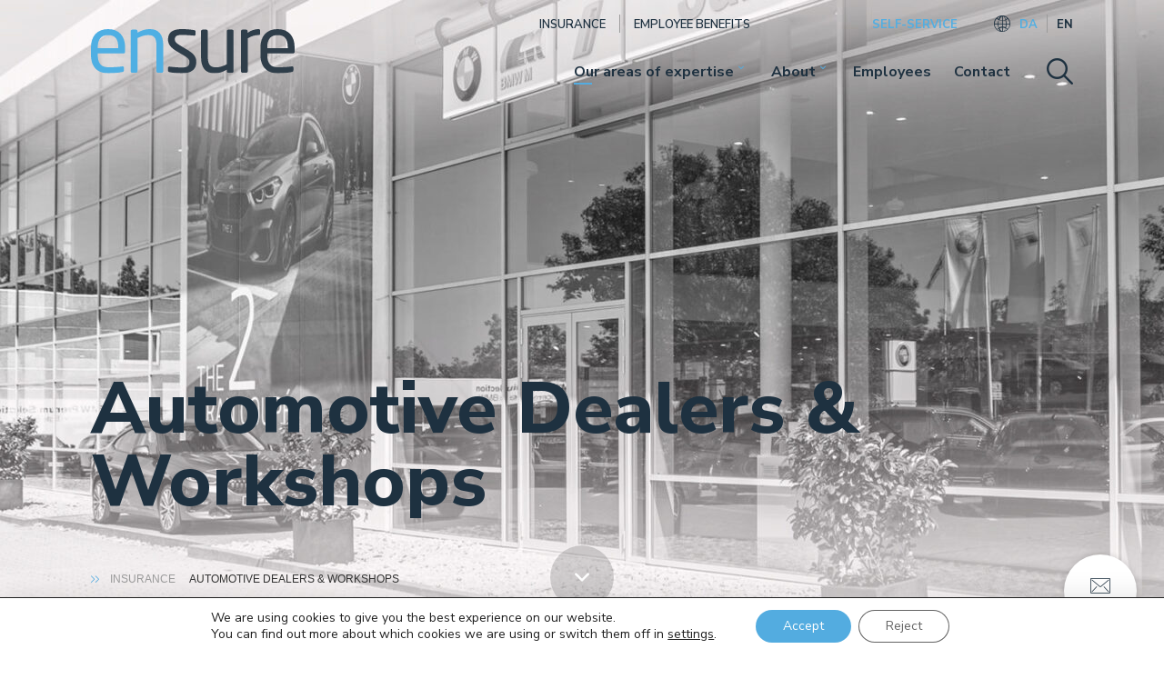

--- FILE ---
content_type: text/html; charset=UTF-8
request_url: https://ensure.dk/en/insurance/automotive-dealers-workshops/
body_size: 39931
content:
<!doctype html>
<html lang="en-US">

<head>
    <meta charset="UTF-8">
<script type="text/javascript">
/* <![CDATA[ */
var gform;gform||(document.addEventListener("gform_main_scripts_loaded",function(){gform.scriptsLoaded=!0}),document.addEventListener("gform/theme/scripts_loaded",function(){gform.themeScriptsLoaded=!0}),window.addEventListener("DOMContentLoaded",function(){gform.domLoaded=!0}),gform={domLoaded:!1,scriptsLoaded:!1,themeScriptsLoaded:!1,isFormEditor:()=>"function"==typeof InitializeEditor,callIfLoaded:function(o){return!(!gform.domLoaded||!gform.scriptsLoaded||!gform.themeScriptsLoaded&&!gform.isFormEditor()||(gform.isFormEditor()&&console.warn("The use of gform.initializeOnLoaded() is deprecated in the form editor context and will be removed in Gravity Forms 3.1."),o(),0))},initializeOnLoaded:function(o){gform.callIfLoaded(o)||(document.addEventListener("gform_main_scripts_loaded",()=>{gform.scriptsLoaded=!0,gform.callIfLoaded(o)}),document.addEventListener("gform/theme/scripts_loaded",()=>{gform.themeScriptsLoaded=!0,gform.callIfLoaded(o)}),window.addEventListener("DOMContentLoaded",()=>{gform.domLoaded=!0,gform.callIfLoaded(o)}))},hooks:{action:{},filter:{}},addAction:function(o,r,e,t){gform.addHook("action",o,r,e,t)},addFilter:function(o,r,e,t){gform.addHook("filter",o,r,e,t)},doAction:function(o){gform.doHook("action",o,arguments)},applyFilters:function(o){return gform.doHook("filter",o,arguments)},removeAction:function(o,r){gform.removeHook("action",o,r)},removeFilter:function(o,r,e){gform.removeHook("filter",o,r,e)},addHook:function(o,r,e,t,n){null==gform.hooks[o][r]&&(gform.hooks[o][r]=[]);var d=gform.hooks[o][r];null==n&&(n=r+"_"+d.length),gform.hooks[o][r].push({tag:n,callable:e,priority:t=null==t?10:t})},doHook:function(r,o,e){var t;if(e=Array.prototype.slice.call(e,1),null!=gform.hooks[r][o]&&((o=gform.hooks[r][o]).sort(function(o,r){return o.priority-r.priority}),o.forEach(function(o){"function"!=typeof(t=o.callable)&&(t=window[t]),"action"==r?t.apply(null,e):e[0]=t.apply(null,e)})),"filter"==r)return e[0]},removeHook:function(o,r,t,n){var e;null!=gform.hooks[o][r]&&(e=(e=gform.hooks[o][r]).filter(function(o,r,e){return!!(null!=n&&n!=o.tag||null!=t&&t!=o.priority)}),gform.hooks[o][r]=e)}});
/* ]]> */
</script>

    <meta name="viewport" content="width=device-width, initial-scale=1">
    <link rel="profile" href="https://gmpg.org/xfn/11">
    <style>html,body,div,span,applet,object,iframe,h1,h2,h3,h4,h5,h6,p,blockquote,pre,a,abbr,acronym,address,big,cite,code,del,dfn,em,img,ins,kbd,q,s,samp,small,strike,strong,sub,sup,tt,var,b,u,i,center,dl,dt,dd,ol,ul,li,fieldset,form,label,legend,table,caption,tbody,tfoot,thead,tr,th,td,article,aside,canvas,details,embed,figure,figcaption,footer,header,hgroup,menu,nav,output,ruby,section,summary,time,mark,audio,video{margin:0;padding:0;border:0;font-size:100%;font:inherit;vertical-align:baseline}article,aside,details,figcaption,figure,footer,header,hgroup,menu,nav,section{display:block}body{line-height:1}ol,ul{list-style:none}blockquote,q{quotes:none}blockquote:before,blockquote:after,q:before,q:after{content:'';content:none}table{border-collapse:collapse;border-spacing:0}/*!
 * Bootstrap Grid v4.1.3 (https://getbootstrap.com/)
 * Copyright 2011-2018 The Bootstrap Authors
 * Copyright 2011-2018 Twitter, Inc.
 * Licensed under MIT (https://github.com/twbs/bootstrap/blob/master/LICENSE)
 */@-ms-viewport{width:device-width}html{-webkit-box-sizing:border-box;box-sizing:border-box;-ms-overflow-style:scrollbar}*,*::before,*::after{-webkit-box-sizing:border-box;box-sizing:border-box}.container{max-width:calc(100% - 30px) !important;padding-right:15px;padding-left:15px;margin-right:auto;margin-left:auto}@media (min-width: 1024px){.container{max-width:calc(100% - 40px) !important}}@media (min-width: 1199px){.container{max-width:calc(100% - 170px) !important}}@media (min-width: 1600px){.container{max-width:calc(100% - 410px) !important}}.alignfull .wp-block-group__inner-container,.wp-block-cover-image .wp-block-cover__inner-container,.wp-block-cover .wp-block-cover__inner-container{max-width:calc(100% - 45px) !important;padding-right:15px;padding-left:15px;margin-right:auto;margin-left:auto}@media (min-width: 1024px){.alignfull .wp-block-group__inner-container,.wp-block-cover-image .wp-block-cover__inner-container,.wp-block-cover .wp-block-cover__inner-container{max-width:calc(100% - 55px) !important}}@media (min-width: 1199px){.alignfull .wp-block-group__inner-container,.wp-block-cover-image .wp-block-cover__inner-container,.wp-block-cover .wp-block-cover__inner-container{max-width:calc(100% - 185px) !important}}@media (min-width: 1600px){.alignfull .wp-block-group__inner-container,.wp-block-cover-image .wp-block-cover__inner-container,.wp-block-cover .wp-block-cover__inner-container{max-width:calc(100% - 425px) !important}}.container-narrow,body:not(.page-template-page-home) .alignfull .wp-block-group__inner-container,body:not(.page-template-page-home) .wp-block-cover-image .wp-block-cover__inner-container,body:not(.page-template-page-home) .wp-block-cover .wp-block-cover__inner-container{max-width:1135px !important;padding-right:15px;padding-left:15px;margin-right:auto;margin-left:auto}@media (min-width: 576px){.container-narrow,body:not(.page-template-page-home) .alignfull .wp-block-group__inner-container,body:not(.page-template-page-home) .wp-block-cover-image .wp-block-cover__inner-container,body:not(.page-template-page-home) .wp-block-cover .wp-block-cover__inner-container{max-width:540px !important}}@media (min-width: 768px){.container-narrow,body:not(.page-template-page-home) .alignfull .wp-block-group__inner-container,body:not(.page-template-page-home) .wp-block-cover-image .wp-block-cover__inner-container,body:not(.page-template-page-home) .wp-block-cover .wp-block-cover__inner-container{max-width:720px !important}}@media (min-width: 992px){.container-narrow,body:not(.page-template-page-home) .alignfull .wp-block-group__inner-container,body:not(.page-template-page-home) .wp-block-cover-image .wp-block-cover__inner-container,body:not(.page-template-page-home) .wp-block-cover .wp-block-cover__inner-container{max-width:960px !important}}@media (min-width: 1280px){.container-narrow,body:not(.page-template-page-home) .alignfull .wp-block-group__inner-container,body:not(.page-template-page-home) .wp-block-cover-image .wp-block-cover__inner-container,body:not(.page-template-page-home) .wp-block-cover .wp-block-cover__inner-container{max-width:1135px !important}}.container-fluid{max-width:1920px;width:100%;padding-right:15px;padding-left:15px;margin-right:auto;margin-left:auto}.row{display:-ms-flexbox;display:-webkit-box;display:-webkit-flex;display:flex;-ms-flex-wrap:wrap;-webkit-flex-wrap:wrap;flex-wrap:wrap;margin-right:-15px;margin-left:-15px}.no-gutters{margin-right:0;margin-left:0}.no-gutters>.col,.no-gutters>[class*="col-"]{padding-right:0;padding-left:0}.col-1,.col-2,.col-3,.col-4,.col-5,.col-6,.col-7,.col-8,.col-9,.col-10,.col-11,.col-12,.col,.col-auto,.col-sm-1,.col-sm-2,.col-sm-3,.col-sm-4,.col-sm-5,.col-sm-6,.col-sm-7,.col-sm-8,.col-sm-9,.col-sm-10,.col-sm-11,.col-sm-12,.col-sm,.col-sm-auto,.col-md-1,.col-md-2,.col-md-3,.col-md-4,.col-md-5,.col-md-6,.col-md-7,.col-md-8,.col-md-9,.col-md-10,.col-md-11,.col-md-12,.col-md,.col-md-auto,.col-lg-1,.col-lg-2,.col-lg-3,.col-lg-4,.col-lg-5,.col-lg-6,.col-lg-7,.col-lg-8,.col-lg-9,.col-lg-10,.col-lg-11,.col-lg-12,.col-lg,.col-lg-auto,.col-xl-1,.col-xl-2,.col-xl-3,.col-xl-4,.col-xl-5,.col-xl-6,.col-xl-7,.col-xl-8,.col-xl-9,.col-xl-10,.col-xl-11,.col-xl-12,.col-xl,.col-xl-auto,.col-xxl-3{position:relative;width:100%;min-height:1px;padding-right:15px;padding-left:15px}.col{-ms-flex-preferred-size:0;-webkit-flex-basis:0;flex-basis:0;-ms-flex-positive:1;-webkit-box-flex:1;-webkit-flex-grow:1;flex-grow:1;max-width:100%}.col-auto{-ms-flex:0 0 auto;-webkit-box-flex:0;-webkit-flex:0 0 auto;flex:0 0 auto;width:auto;max-width:none}.col-1{-ms-flex:0 0 8.333333%;-webkit-box-flex:0;-webkit-flex:0 0 8.333333%;flex:0 0 8.333333%;max-width:8.333333%}.col-2{-ms-flex:0 0 16.666667%;-webkit-box-flex:0;-webkit-flex:0 0 16.666667%;flex:0 0 16.666667%;max-width:16.666667%}.col-3{-ms-flex:0 0 25%;-webkit-box-flex:0;-webkit-flex:0 0 25%;flex:0 0 25%;max-width:25%}.col-4{-ms-flex:0 0 33.333333%;-webkit-box-flex:0;-webkit-flex:0 0 33.333333%;flex:0 0 33.333333%;max-width:33.333333%}.col-5{-ms-flex:0 0 41.666667%;-webkit-box-flex:0;-webkit-flex:0 0 41.666667%;flex:0 0 41.666667%;max-width:41.666667%}.col-6{-ms-flex:0 0 50%;-webkit-box-flex:0;-webkit-flex:0 0 50%;flex:0 0 50%;max-width:50%}.col-7{-ms-flex:0 0 58.333333%;-webkit-box-flex:0;-webkit-flex:0 0 58.333333%;flex:0 0 58.333333%;max-width:58.333333%}.col-8{-ms-flex:0 0 66.666667%;-webkit-box-flex:0;-webkit-flex:0 0 66.666667%;flex:0 0 66.666667%;max-width:66.666667%}.col-9{-ms-flex:0 0 75%;-webkit-box-flex:0;-webkit-flex:0 0 75%;flex:0 0 75%;max-width:75%}.col-10{-ms-flex:0 0 83.333333%;-webkit-box-flex:0;-webkit-flex:0 0 83.333333%;flex:0 0 83.333333%;max-width:83.333333%}.col-11{-ms-flex:0 0 91.666667%;-webkit-box-flex:0;-webkit-flex:0 0 91.666667%;flex:0 0 91.666667%;max-width:91.666667%}.col-12{-ms-flex:0 0 100%;-webkit-box-flex:0;-webkit-flex:0 0 100%;flex:0 0 100%;max-width:100%}.order-first{-ms-flex-order:-1;-webkit-box-ordinal-group:0;-webkit-order:-1;order:-1}.order-last{-ms-flex-order:13;-webkit-box-ordinal-group:14;-webkit-order:13;order:13}.order-0{-ms-flex-order:0;-webkit-box-ordinal-group:1;-webkit-order:0;order:0}.order-1{-ms-flex-order:1;-webkit-box-ordinal-group:2;-webkit-order:1;order:1}.order-2{-ms-flex-order:2;-webkit-box-ordinal-group:3;-webkit-order:2;order:2}.order-3{-ms-flex-order:3;-webkit-box-ordinal-group:4;-webkit-order:3;order:3}.order-4{-ms-flex-order:4;-webkit-box-ordinal-group:5;-webkit-order:4;order:4}.order-5{-ms-flex-order:5;-webkit-box-ordinal-group:6;-webkit-order:5;order:5}.order-6{-ms-flex-order:6;-webkit-box-ordinal-group:7;-webkit-order:6;order:6}.order-7{-ms-flex-order:7;-webkit-box-ordinal-group:8;-webkit-order:7;order:7}.order-8{-ms-flex-order:8;-webkit-box-ordinal-group:9;-webkit-order:8;order:8}.order-9{-ms-flex-order:9;-webkit-box-ordinal-group:10;-webkit-order:9;order:9}.order-10{-ms-flex-order:10;-webkit-box-ordinal-group:11;-webkit-order:10;order:10}.order-11{-ms-flex-order:11;-webkit-box-ordinal-group:12;-webkit-order:11;order:11}.order-12{-ms-flex-order:12;-webkit-box-ordinal-group:13;-webkit-order:12;order:12}.offset-1{margin-left:8.333333%}.offset-2{margin-left:16.666667%}.offset-3{margin-left:25%}.offset-4{margin-left:33.333333%}.offset-5{margin-left:41.666667%}.offset-6{margin-left:50%}.offset-7{margin-left:58.333333%}.offset-8{margin-left:66.666667%}.offset-9{margin-left:75%}.offset-10{margin-left:83.333333%}.offset-11{margin-left:91.666667%}@media (min-width: 576px){.col-sm{-ms-flex-preferred-size:0;-webkit-flex-basis:0;flex-basis:0;-ms-flex-positive:1;-webkit-box-flex:1;-webkit-flex-grow:1;flex-grow:1;max-width:100%}.col-sm-auto{-ms-flex:0 0 auto;-webkit-box-flex:0;-webkit-flex:0 0 auto;flex:0 0 auto;width:auto;max-width:none}.col-sm-1{-ms-flex:0 0 8.333333%;-webkit-box-flex:0;-webkit-flex:0 0 8.333333%;flex:0 0 8.333333%;max-width:8.333333%}.col-sm-2{-ms-flex:0 0 16.666667%;-webkit-box-flex:0;-webkit-flex:0 0 16.666667%;flex:0 0 16.666667%;max-width:16.666667%}.col-sm-3{-ms-flex:0 0 25%;-webkit-box-flex:0;-webkit-flex:0 0 25%;flex:0 0 25%;max-width:25%}.col-sm-4{-ms-flex:0 0 33.333333%;-webkit-box-flex:0;-webkit-flex:0 0 33.333333%;flex:0 0 33.333333%;max-width:33.333333%}.col-sm-5{-ms-flex:0 0 41.666667%;-webkit-box-flex:0;-webkit-flex:0 0 41.666667%;flex:0 0 41.666667%;max-width:41.666667%}.col-sm-6{-ms-flex:0 0 50%;-webkit-box-flex:0;-webkit-flex:0 0 50%;flex:0 0 50%;max-width:50%}.col-sm-7{-ms-flex:0 0 58.333333%;-webkit-box-flex:0;-webkit-flex:0 0 58.333333%;flex:0 0 58.333333%;max-width:58.333333%}.col-sm-8{-ms-flex:0 0 66.666667%;-webkit-box-flex:0;-webkit-flex:0 0 66.666667%;flex:0 0 66.666667%;max-width:66.666667%}.col-sm-9{-ms-flex:0 0 75%;-webkit-box-flex:0;-webkit-flex:0 0 75%;flex:0 0 75%;max-width:75%}.col-sm-10{-ms-flex:0 0 83.333333%;-webkit-box-flex:0;-webkit-flex:0 0 83.333333%;flex:0 0 83.333333%;max-width:83.333333%}.col-sm-11{-ms-flex:0 0 91.666667%;-webkit-box-flex:0;-webkit-flex:0 0 91.666667%;flex:0 0 91.666667%;max-width:91.666667%}.col-sm-12{-ms-flex:0 0 100%;-webkit-box-flex:0;-webkit-flex:0 0 100%;flex:0 0 100%;max-width:100%}.order-sm-first{-ms-flex-order:-1;-webkit-box-ordinal-group:0;-webkit-order:-1;order:-1}.order-sm-last{-ms-flex-order:13;-webkit-box-ordinal-group:14;-webkit-order:13;order:13}.order-sm-0{-ms-flex-order:0;-webkit-box-ordinal-group:1;-webkit-order:0;order:0}.order-sm-1{-ms-flex-order:1;-webkit-box-ordinal-group:2;-webkit-order:1;order:1}.order-sm-2{-ms-flex-order:2;-webkit-box-ordinal-group:3;-webkit-order:2;order:2}.order-sm-3{-ms-flex-order:3;-webkit-box-ordinal-group:4;-webkit-order:3;order:3}.order-sm-4{-ms-flex-order:4;-webkit-box-ordinal-group:5;-webkit-order:4;order:4}.order-sm-5{-ms-flex-order:5;-webkit-box-ordinal-group:6;-webkit-order:5;order:5}.order-sm-6{-ms-flex-order:6;-webkit-box-ordinal-group:7;-webkit-order:6;order:6}.order-sm-7{-ms-flex-order:7;-webkit-box-ordinal-group:8;-webkit-order:7;order:7}.order-sm-8{-ms-flex-order:8;-webkit-box-ordinal-group:9;-webkit-order:8;order:8}.order-sm-9{-ms-flex-order:9;-webkit-box-ordinal-group:10;-webkit-order:9;order:9}.order-sm-10{-ms-flex-order:10;-webkit-box-ordinal-group:11;-webkit-order:10;order:10}.order-sm-11{-ms-flex-order:11;-webkit-box-ordinal-group:12;-webkit-order:11;order:11}.order-sm-12{-ms-flex-order:12;-webkit-box-ordinal-group:13;-webkit-order:12;order:12}.offset-sm-0{margin-left:0}.offset-sm-1{margin-left:8.333333%}.offset-sm-2{margin-left:16.666667%}.offset-sm-3{margin-left:25%}.offset-sm-4{margin-left:33.333333%}.offset-sm-5{margin-left:41.666667%}.offset-sm-6{margin-left:50%}.offset-sm-7{margin-left:58.333333%}.offset-sm-8{margin-left:66.666667%}.offset-sm-9{margin-left:75%}.offset-sm-10{margin-left:83.333333%}.offset-sm-11{margin-left:91.666667%}}@media (min-width: 768px){.col-md{-ms-flex-preferred-size:0;-webkit-flex-basis:0;flex-basis:0;-ms-flex-positive:1;-webkit-box-flex:1;-webkit-flex-grow:1;flex-grow:1;max-width:100%}.col-md-auto{-ms-flex:0 0 auto;-webkit-box-flex:0;-webkit-flex:0 0 auto;flex:0 0 auto;width:auto;max-width:none}.col-md-1{-ms-flex:0 0 8.333333%;-webkit-box-flex:0;-webkit-flex:0 0 8.333333%;flex:0 0 8.333333%;max-width:8.333333%}.col-md-2{-ms-flex:0 0 16.666667%;-webkit-box-flex:0;-webkit-flex:0 0 16.666667%;flex:0 0 16.666667%;max-width:16.666667%}.col-md-3{-ms-flex:0 0 25%;-webkit-box-flex:0;-webkit-flex:0 0 25%;flex:0 0 25%;max-width:25%}.col-md-4{-ms-flex:0 0 33.333333%;-webkit-box-flex:0;-webkit-flex:0 0 33.333333%;flex:0 0 33.333333%;max-width:33.333333%}.col-md-5{-ms-flex:0 0 41.666667%;-webkit-box-flex:0;-webkit-flex:0 0 41.666667%;flex:0 0 41.666667%;max-width:41.666667%}.col-md-6{-ms-flex:0 0 50%;-webkit-box-flex:0;-webkit-flex:0 0 50%;flex:0 0 50%;max-width:50%}.col-md-7{-ms-flex:0 0 58.333333%;-webkit-box-flex:0;-webkit-flex:0 0 58.333333%;flex:0 0 58.333333%;max-width:58.333333%}.col-md-8{-ms-flex:0 0 66.666667%;-webkit-box-flex:0;-webkit-flex:0 0 66.666667%;flex:0 0 66.666667%;max-width:66.666667%}.col-md-9{-ms-flex:0 0 75%;-webkit-box-flex:0;-webkit-flex:0 0 75%;flex:0 0 75%;max-width:75%}.col-md-10{-ms-flex:0 0 83.333333%;-webkit-box-flex:0;-webkit-flex:0 0 83.333333%;flex:0 0 83.333333%;max-width:83.333333%}.col-md-11{-ms-flex:0 0 91.666667%;-webkit-box-flex:0;-webkit-flex:0 0 91.666667%;flex:0 0 91.666667%;max-width:91.666667%}.col-md-12{-ms-flex:0 0 100%;-webkit-box-flex:0;-webkit-flex:0 0 100%;flex:0 0 100%;max-width:100%}.order-md-first{-ms-flex-order:-1;-webkit-box-ordinal-group:0;-webkit-order:-1;order:-1}.order-md-last{-ms-flex-order:13;-webkit-box-ordinal-group:14;-webkit-order:13;order:13}.order-md-0{-ms-flex-order:0;-webkit-box-ordinal-group:1;-webkit-order:0;order:0}.order-md-1{-ms-flex-order:1;-webkit-box-ordinal-group:2;-webkit-order:1;order:1}.order-md-2{-ms-flex-order:2;-webkit-box-ordinal-group:3;-webkit-order:2;order:2}.order-md-3{-ms-flex-order:3;-webkit-box-ordinal-group:4;-webkit-order:3;order:3}.order-md-4{-ms-flex-order:4;-webkit-box-ordinal-group:5;-webkit-order:4;order:4}.order-md-5{-ms-flex-order:5;-webkit-box-ordinal-group:6;-webkit-order:5;order:5}.order-md-6{-ms-flex-order:6;-webkit-box-ordinal-group:7;-webkit-order:6;order:6}.order-md-7{-ms-flex-order:7;-webkit-box-ordinal-group:8;-webkit-order:7;order:7}.order-md-8{-ms-flex-order:8;-webkit-box-ordinal-group:9;-webkit-order:8;order:8}.order-md-9{-ms-flex-order:9;-webkit-box-ordinal-group:10;-webkit-order:9;order:9}.order-md-10{-ms-flex-order:10;-webkit-box-ordinal-group:11;-webkit-order:10;order:10}.order-md-11{-ms-flex-order:11;-webkit-box-ordinal-group:12;-webkit-order:11;order:11}.order-md-12{-ms-flex-order:12;-webkit-box-ordinal-group:13;-webkit-order:12;order:12}.offset-md-0{margin-left:0}.offset-md-1{margin-left:8.333333%}.offset-md-2{margin-left:16.666667%}.offset-md-3{margin-left:25%}.offset-md-4{margin-left:33.333333%}.offset-md-5{margin-left:41.666667%}.offset-md-6{margin-left:50%}.offset-md-7{margin-left:58.333333%}.offset-md-8{margin-left:66.666667%}.offset-md-9{margin-left:75%}.offset-md-10{margin-left:83.333333%}.offset-md-11{margin-left:91.666667%}}@media (min-width: 992px){.col-lg{-ms-flex-preferred-size:0;-webkit-flex-basis:0;flex-basis:0;-ms-flex-positive:1;-webkit-box-flex:1;-webkit-flex-grow:1;flex-grow:1;max-width:100%}.col-lg-auto{-ms-flex:0 0 auto;-webkit-box-flex:0;-webkit-flex:0 0 auto;flex:0 0 auto;width:auto;max-width:none}.col-lg-1{-ms-flex:0 0 8.333333%;-webkit-box-flex:0;-webkit-flex:0 0 8.333333%;flex:0 0 8.333333%;max-width:8.333333%}.col-lg-2{-ms-flex:0 0 16.666667%;-webkit-box-flex:0;-webkit-flex:0 0 16.666667%;flex:0 0 16.666667%;max-width:16.666667%}.col-lg-3{-ms-flex:0 0 25%;-webkit-box-flex:0;-webkit-flex:0 0 25%;flex:0 0 25%;max-width:25%}.col-lg-4{-ms-flex:0 0 33.333333%;-webkit-box-flex:0;-webkit-flex:0 0 33.333333%;flex:0 0 33.333333%;max-width:33.333333%}.col-lg-5{-ms-flex:0 0 41.666667%;-webkit-box-flex:0;-webkit-flex:0 0 41.666667%;flex:0 0 41.666667%;max-width:41.666667%}.col-lg-6{-ms-flex:0 0 50%;-webkit-box-flex:0;-webkit-flex:0 0 50%;flex:0 0 50%;max-width:50%}.col-lg-7{-ms-flex:0 0 58.333333%;-webkit-box-flex:0;-webkit-flex:0 0 58.333333%;flex:0 0 58.333333%;max-width:58.333333%}.col-lg-8{-ms-flex:0 0 66.666667%;-webkit-box-flex:0;-webkit-flex:0 0 66.666667%;flex:0 0 66.666667%;max-width:66.666667%}.col-lg-9{-ms-flex:0 0 75%;-webkit-box-flex:0;-webkit-flex:0 0 75%;flex:0 0 75%;max-width:75%}.col-lg-10{-ms-flex:0 0 83.333333%;-webkit-box-flex:0;-webkit-flex:0 0 83.333333%;flex:0 0 83.333333%;max-width:83.333333%}.col-lg-11{-ms-flex:0 0 91.666667%;-webkit-box-flex:0;-webkit-flex:0 0 91.666667%;flex:0 0 91.666667%;max-width:91.666667%}.col-lg-12{-ms-flex:0 0 100%;-webkit-box-flex:0;-webkit-flex:0 0 100%;flex:0 0 100%;max-width:100%}.order-lg-first{-ms-flex-order:-1;-webkit-box-ordinal-group:0;-webkit-order:-1;order:-1}.order-lg-last{-ms-flex-order:13;-webkit-box-ordinal-group:14;-webkit-order:13;order:13}.order-lg-0{-ms-flex-order:0;-webkit-box-ordinal-group:1;-webkit-order:0;order:0}.order-lg-1{-ms-flex-order:1;-webkit-box-ordinal-group:2;-webkit-order:1;order:1}.order-lg-2{-ms-flex-order:2;-webkit-box-ordinal-group:3;-webkit-order:2;order:2}.order-lg-3{-ms-flex-order:3;-webkit-box-ordinal-group:4;-webkit-order:3;order:3}.order-lg-4{-ms-flex-order:4;-webkit-box-ordinal-group:5;-webkit-order:4;order:4}.order-lg-5{-ms-flex-order:5;-webkit-box-ordinal-group:6;-webkit-order:5;order:5}.order-lg-6{-ms-flex-order:6;-webkit-box-ordinal-group:7;-webkit-order:6;order:6}.order-lg-7{-ms-flex-order:7;-webkit-box-ordinal-group:8;-webkit-order:7;order:7}.order-lg-8{-ms-flex-order:8;-webkit-box-ordinal-group:9;-webkit-order:8;order:8}.order-lg-9{-ms-flex-order:9;-webkit-box-ordinal-group:10;-webkit-order:9;order:9}.order-lg-10{-ms-flex-order:10;-webkit-box-ordinal-group:11;-webkit-order:10;order:10}.order-lg-11{-ms-flex-order:11;-webkit-box-ordinal-group:12;-webkit-order:11;order:11}.order-lg-12{-ms-flex-order:12;-webkit-box-ordinal-group:13;-webkit-order:12;order:12}.offset-lg-0{margin-left:0}.offset-lg-1{margin-left:8.333333%}.offset-lg-2{margin-left:16.666667%}.offset-lg-3{margin-left:25%}.offset-lg-4{margin-left:33.333333%}.offset-lg-5{margin-left:41.666667%}.offset-lg-6{margin-left:50%}.offset-lg-7{margin-left:58.333333%}.offset-lg-8{margin-left:66.666667%}.offset-lg-9{margin-left:75%}.offset-lg-10{margin-left:83.333333%}.offset-lg-11{margin-left:91.666667%}}@media (min-width: 1200px){.col-xl{-ms-flex-preferred-size:0;-webkit-flex-basis:0;flex-basis:0;-ms-flex-positive:1;-webkit-box-flex:1;-webkit-flex-grow:1;flex-grow:1;max-width:100%}.col-xl-auto{-ms-flex:0 0 auto;-webkit-box-flex:0;-webkit-flex:0 0 auto;flex:0 0 auto;width:auto;max-width:none}.col-xl-1{-ms-flex:0 0 8.333333%;-webkit-box-flex:0;-webkit-flex:0 0 8.333333%;flex:0 0 8.333333%;max-width:8.333333%}.col-xl-2{-ms-flex:0 0 16.666667%;-webkit-box-flex:0;-webkit-flex:0 0 16.666667%;flex:0 0 16.666667%;max-width:16.666667%}.col-xl-3{-ms-flex:0 0 25%;-webkit-box-flex:0;-webkit-flex:0 0 25%;flex:0 0 25%;max-width:25%}.col-xl-4{-ms-flex:0 0 33.333333%;-webkit-box-flex:0;-webkit-flex:0 0 33.333333%;flex:0 0 33.333333%;max-width:33.333333%}.col-xl-5{-ms-flex:0 0 41.666667%;-webkit-box-flex:0;-webkit-flex:0 0 41.666667%;flex:0 0 41.666667%;max-width:41.666667%}.col-xl-6{-ms-flex:0 0 50%;-webkit-box-flex:0;-webkit-flex:0 0 50%;flex:0 0 50%;max-width:50%}.col-xl-7{-ms-flex:0 0 58.333333%;-webkit-box-flex:0;-webkit-flex:0 0 58.333333%;flex:0 0 58.333333%;max-width:58.333333%}.col-xl-8{-ms-flex:0 0 66.666667%;-webkit-box-flex:0;-webkit-flex:0 0 66.666667%;flex:0 0 66.666667%;max-width:66.666667%}.col-xl-9{-ms-flex:0 0 75%;-webkit-box-flex:0;-webkit-flex:0 0 75%;flex:0 0 75%;max-width:75%}.col-xl-10{-ms-flex:0 0 83.333333%;-webkit-box-flex:0;-webkit-flex:0 0 83.333333%;flex:0 0 83.333333%;max-width:83.333333%}.col-xl-11{-ms-flex:0 0 91.666667%;-webkit-box-flex:0;-webkit-flex:0 0 91.666667%;flex:0 0 91.666667%;max-width:91.666667%}.col-xl-12{-ms-flex:0 0 100%;-webkit-box-flex:0;-webkit-flex:0 0 100%;flex:0 0 100%;max-width:100%}.order-xl-first{-ms-flex-order:-1;-webkit-box-ordinal-group:0;-webkit-order:-1;order:-1}.order-xl-last{-ms-flex-order:13;-webkit-box-ordinal-group:14;-webkit-order:13;order:13}.order-xl-0{-ms-flex-order:0;-webkit-box-ordinal-group:1;-webkit-order:0;order:0}.order-xl-1{-ms-flex-order:1;-webkit-box-ordinal-group:2;-webkit-order:1;order:1}.order-xl-2{-ms-flex-order:2;-webkit-box-ordinal-group:3;-webkit-order:2;order:2}.order-xl-3{-ms-flex-order:3;-webkit-box-ordinal-group:4;-webkit-order:3;order:3}.order-xl-4{-ms-flex-order:4;-webkit-box-ordinal-group:5;-webkit-order:4;order:4}.order-xl-5{-ms-flex-order:5;-webkit-box-ordinal-group:6;-webkit-order:5;order:5}.order-xl-6{-ms-flex-order:6;-webkit-box-ordinal-group:7;-webkit-order:6;order:6}.order-xl-7{-ms-flex-order:7;-webkit-box-ordinal-group:8;-webkit-order:7;order:7}.order-xl-8{-ms-flex-order:8;-webkit-box-ordinal-group:9;-webkit-order:8;order:8}.order-xl-9{-ms-flex-order:9;-webkit-box-ordinal-group:10;-webkit-order:9;order:9}.order-xl-10{-ms-flex-order:10;-webkit-box-ordinal-group:11;-webkit-order:10;order:10}.order-xl-11{-ms-flex-order:11;-webkit-box-ordinal-group:12;-webkit-order:11;order:11}.order-xl-12{-ms-flex-order:12;-webkit-box-ordinal-group:13;-webkit-order:12;order:12}.offset-xl-0{margin-left:0}.offset-xl-1{margin-left:8.333333%}.offset-xl-2{margin-left:16.666667%}.offset-xl-3{margin-left:25%}.offset-xl-4{margin-left:33.333333%}.offset-xl-5{margin-left:41.666667%}.offset-xl-6{margin-left:50%}.offset-xl-7{margin-left:58.333333%}.offset-xl-8{margin-left:66.666667%}.offset-xl-9{margin-left:75%}.offset-xl-10{margin-left:83.333333%}.offset-xl-11{margin-left:91.666667%}}@media (min-width: 1800px){.col-xxl-3{-ms-flex:0 0 25%;-webkit-box-flex:0;-webkit-flex:0 0 25%;flex:0 0 25%;max-width:25%}}.d-none{display:none !important}.d-inline{display:inline !important}.d-inline-block{display:inline-block !important}.d-block{display:block !important}.d-table{display:table !important}.d-table-row{display:table-row !important}.d-table-cell{display:table-cell !important}.d-flex{display:-ms-flexbox !important;display:-webkit-box !important;display:-webkit-flex !important;display:flex !important}.d-inline-flex{display:-ms-inline-flexbox !important;display:-webkit-inline-box !important;display:-webkit-inline-flex !important;display:inline-flex !important}@media (min-width: 576px){.d-sm-none{display:none !important}.d-sm-inline{display:inline !important}.d-sm-inline-block{display:inline-block !important}.d-sm-block{display:block !important}.d-sm-table{display:table !important}.d-sm-table-row{display:table-row !important}.d-sm-table-cell{display:table-cell !important}.d-sm-flex{display:-ms-flexbox !important;display:-webkit-box !important;display:-webkit-flex !important;display:flex !important}.d-sm-inline-flex{display:-ms-inline-flexbox !important;display:-webkit-inline-box !important;display:-webkit-inline-flex !important;display:inline-flex !important}}@media (min-width: 768px){.d-md-none{display:none !important}.d-md-inline{display:inline !important}.d-md-inline-block{display:inline-block !important}.d-md-block{display:block !important}.d-md-table{display:table !important}.d-md-table-row{display:table-row !important}.d-md-table-cell{display:table-cell !important}.d-md-flex{display:-ms-flexbox !important;display:-webkit-box !important;display:-webkit-flex !important;display:flex !important}.d-md-inline-flex{display:-ms-inline-flexbox !important;display:-webkit-inline-box !important;display:-webkit-inline-flex !important;display:inline-flex !important}}@media (min-width: 992px){.d-lg-none{display:none !important}.d-lg-inline{display:inline !important}.d-lg-inline-block{display:inline-block !important}.d-lg-block{display:block !important}.d-lg-table{display:table !important}.d-lg-table-row{display:table-row !important}.d-lg-table-cell{display:table-cell !important}.d-lg-flex{display:-ms-flexbox !important;display:-webkit-box !important;display:-webkit-flex !important;display:flex !important}.d-lg-inline-flex{display:-ms-inline-flexbox !important;display:-webkit-inline-box !important;display:-webkit-inline-flex !important;display:inline-flex !important}}@media (min-width: 1200px){.d-xl-none{display:none !important}.d-xl-inline{display:inline !important}.d-xl-inline-block{display:inline-block !important}.d-xl-block{display:block !important}.d-xl-table{display:table !important}.d-xl-table-row{display:table-row !important}.d-xl-table-cell{display:table-cell !important}.d-xl-flex{display:-ms-flexbox !important;display:-webkit-box !important;display:-webkit-flex !important;display:flex !important}.d-xl-inline-flex{display:-ms-inline-flexbox !important;display:-webkit-inline-box !important;display:-webkit-inline-flex !important;display:inline-flex !important}}@media print{.d-print-none{display:none !important}.d-print-inline{display:inline !important}.d-print-inline-block{display:inline-block !important}.d-print-block{display:block !important}.d-print-table{display:table !important}.d-print-table-row{display:table-row !important}.d-print-table-cell{display:table-cell !important}.d-print-flex{display:-ms-flexbox !important;display:-webkit-box !important;display:-webkit-flex !important;display:flex !important}.d-print-inline-flex{display:-ms-inline-flexbox !important;display:-webkit-inline-box !important;display:-webkit-inline-flex !important;display:inline-flex !important}}.flex-row{-ms-flex-direction:row !important;-webkit-box-orient:horizontal !important;-webkit-box-direction:normal !important;-webkit-flex-direction:row !important;flex-direction:row !important}.flex-column{-ms-flex-direction:column !important;-webkit-box-orient:vertical !important;-webkit-box-direction:normal !important;-webkit-flex-direction:column !important;flex-direction:column !important}.flex-row-reverse{-ms-flex-direction:row-reverse !important;-webkit-box-orient:horizontal !important;-webkit-box-direction:reverse !important;-webkit-flex-direction:row-reverse !important;flex-direction:row-reverse !important}.flex-column-reverse{-ms-flex-direction:column-reverse !important;-webkit-box-orient:vertical !important;-webkit-box-direction:reverse !important;-webkit-flex-direction:column-reverse !important;flex-direction:column-reverse !important}.flex-wrap{-ms-flex-wrap:wrap !important;-webkit-flex-wrap:wrap !important;flex-wrap:wrap !important}.flex-nowrap{-ms-flex-wrap:nowrap !important;-webkit-flex-wrap:nowrap !important;flex-wrap:nowrap !important}.flex-wrap-reverse{-ms-flex-wrap:wrap-reverse !important;-webkit-flex-wrap:wrap-reverse !important;flex-wrap:wrap-reverse !important}.flex-fill{-ms-flex:1 1 auto !important;-webkit-box-flex:1 !important;-webkit-flex:1 1 auto !important;flex:1 1 auto !important}.flex-grow-0{-ms-flex-positive:0 !important;-webkit-box-flex:0 !important;-webkit-flex-grow:0 !important;flex-grow:0 !important}.flex-grow-1{-ms-flex-positive:1 !important;-webkit-box-flex:1 !important;-webkit-flex-grow:1 !important;flex-grow:1 !important}.flex-shrink-0{-ms-flex-negative:0 !important;-webkit-flex-shrink:0 !important;flex-shrink:0 !important}.flex-shrink-1{-ms-flex-negative:1 !important;-webkit-flex-shrink:1 !important;flex-shrink:1 !important}.justify-content-start{-ms-flex-pack:start !important;-webkit-box-pack:start !important;-webkit-justify-content:flex-start !important;justify-content:flex-start !important}.justify-content-end{-ms-flex-pack:end !important;-webkit-box-pack:end !important;-webkit-justify-content:flex-end !important;justify-content:flex-end !important}.justify-content-center{-ms-flex-pack:center !important;-webkit-box-pack:center !important;-webkit-justify-content:center !important;justify-content:center !important}.justify-content-between{-ms-flex-pack:justify !important;-webkit-box-pack:justify !important;-webkit-justify-content:space-between !important;justify-content:space-between !important}.justify-content-around{-ms-flex-pack:distribute !important;-webkit-justify-content:space-around !important;justify-content:space-around !important}.align-items-start{-ms-flex-align:start !important;-webkit-box-align:start !important;-webkit-align-items:flex-start !important;align-items:flex-start !important}.align-items-end{-ms-flex-align:end !important;-webkit-box-align:end !important;-webkit-align-items:flex-end !important;align-items:flex-end !important}.align-items-center{-ms-flex-align:center !important;-webkit-box-align:center !important;-webkit-align-items:center !important;align-items:center !important}.align-items-baseline{-ms-flex-align:baseline !important;-webkit-box-align:baseline !important;-webkit-align-items:baseline !important;align-items:baseline !important}.align-items-stretch{-ms-flex-align:stretch !important;-webkit-box-align:stretch !important;-webkit-align-items:stretch !important;align-items:stretch !important}.align-content-start{-ms-flex-line-pack:start !important;-webkit-align-content:flex-start !important;align-content:flex-start !important}.align-content-end{-ms-flex-line-pack:end !important;-webkit-align-content:flex-end !important;align-content:flex-end !important}.align-content-center{-ms-flex-line-pack:center !important;-webkit-align-content:center !important;align-content:center !important}.align-content-between{-ms-flex-line-pack:justify !important;-webkit-align-content:space-between !important;align-content:space-between !important}.align-content-around{-ms-flex-line-pack:distribute !important;-webkit-align-content:space-around !important;align-content:space-around !important}.align-content-stretch{-ms-flex-line-pack:stretch !important;-webkit-align-content:stretch !important;align-content:stretch !important}.align-self-auto{-ms-flex-item-align:auto !important;-webkit-align-self:auto !important;align-self:auto !important}.align-self-start{-ms-flex-item-align:start !important;-webkit-align-self:flex-start !important;align-self:flex-start !important}.align-self-end{-ms-flex-item-align:end !important;-webkit-align-self:flex-end !important;align-self:flex-end !important}.align-self-center{-ms-flex-item-align:center !important;-webkit-align-self:center !important;align-self:center !important}.align-self-baseline{-ms-flex-item-align:baseline !important;-webkit-align-self:baseline !important;align-self:baseline !important}.align-self-stretch{-ms-flex-item-align:stretch !important;-webkit-align-self:stretch !important;align-self:stretch !important}@media (min-width: 576px){.flex-sm-row{-ms-flex-direction:row !important;-webkit-box-orient:horizontal !important;-webkit-box-direction:normal !important;-webkit-flex-direction:row !important;flex-direction:row !important}.flex-sm-column{-ms-flex-direction:column !important;-webkit-box-orient:vertical !important;-webkit-box-direction:normal !important;-webkit-flex-direction:column !important;flex-direction:column !important}.flex-sm-row-reverse{-ms-flex-direction:row-reverse !important;-webkit-box-orient:horizontal !important;-webkit-box-direction:reverse !important;-webkit-flex-direction:row-reverse !important;flex-direction:row-reverse !important}.flex-sm-column-reverse{-ms-flex-direction:column-reverse !important;-webkit-box-orient:vertical !important;-webkit-box-direction:reverse !important;-webkit-flex-direction:column-reverse !important;flex-direction:column-reverse !important}.flex-sm-wrap{-ms-flex-wrap:wrap !important;-webkit-flex-wrap:wrap !important;flex-wrap:wrap !important}.flex-sm-nowrap{-ms-flex-wrap:nowrap !important;-webkit-flex-wrap:nowrap !important;flex-wrap:nowrap !important}.flex-sm-wrap-reverse{-ms-flex-wrap:wrap-reverse !important;-webkit-flex-wrap:wrap-reverse !important;flex-wrap:wrap-reverse !important}.flex-sm-fill{-ms-flex:1 1 auto !important;-webkit-box-flex:1 !important;-webkit-flex:1 1 auto !important;flex:1 1 auto !important}.flex-sm-grow-0{-ms-flex-positive:0 !important;-webkit-box-flex:0 !important;-webkit-flex-grow:0 !important;flex-grow:0 !important}.flex-sm-grow-1{-ms-flex-positive:1 !important;-webkit-box-flex:1 !important;-webkit-flex-grow:1 !important;flex-grow:1 !important}.flex-sm-shrink-0{-ms-flex-negative:0 !important;-webkit-flex-shrink:0 !important;flex-shrink:0 !important}.flex-sm-shrink-1{-ms-flex-negative:1 !important;-webkit-flex-shrink:1 !important;flex-shrink:1 !important}.justify-content-sm-start{-ms-flex-pack:start !important;-webkit-box-pack:start !important;-webkit-justify-content:flex-start !important;justify-content:flex-start !important}.justify-content-sm-end{-ms-flex-pack:end !important;-webkit-box-pack:end !important;-webkit-justify-content:flex-end !important;justify-content:flex-end !important}.justify-content-sm-center{-ms-flex-pack:center !important;-webkit-box-pack:center !important;-webkit-justify-content:center !important;justify-content:center !important}.justify-content-sm-between{-ms-flex-pack:justify !important;-webkit-box-pack:justify !important;-webkit-justify-content:space-between !important;justify-content:space-between !important}.justify-content-sm-around{-ms-flex-pack:distribute !important;-webkit-justify-content:space-around !important;justify-content:space-around !important}.align-items-sm-start{-ms-flex-align:start !important;-webkit-box-align:start !important;-webkit-align-items:flex-start !important;align-items:flex-start !important}.align-items-sm-end{-ms-flex-align:end !important;-webkit-box-align:end !important;-webkit-align-items:flex-end !important;align-items:flex-end !important}.align-items-sm-center{-ms-flex-align:center !important;-webkit-box-align:center !important;-webkit-align-items:center !important;align-items:center !important}.align-items-sm-baseline{-ms-flex-align:baseline !important;-webkit-box-align:baseline !important;-webkit-align-items:baseline !important;align-items:baseline !important}.align-items-sm-stretch{-ms-flex-align:stretch !important;-webkit-box-align:stretch !important;-webkit-align-items:stretch !important;align-items:stretch !important}.align-content-sm-start{-ms-flex-line-pack:start !important;-webkit-align-content:flex-start !important;align-content:flex-start !important}.align-content-sm-end{-ms-flex-line-pack:end !important;-webkit-align-content:flex-end !important;align-content:flex-end !important}.align-content-sm-center{-ms-flex-line-pack:center !important;-webkit-align-content:center !important;align-content:center !important}.align-content-sm-between{-ms-flex-line-pack:justify !important;-webkit-align-content:space-between !important;align-content:space-between !important}.align-content-sm-around{-ms-flex-line-pack:distribute !important;-webkit-align-content:space-around !important;align-content:space-around !important}.align-content-sm-stretch{-ms-flex-line-pack:stretch !important;-webkit-align-content:stretch !important;align-content:stretch !important}.align-self-sm-auto{-ms-flex-item-align:auto !important;-webkit-align-self:auto !important;align-self:auto !important}.align-self-sm-start{-ms-flex-item-align:start !important;-webkit-align-self:flex-start !important;align-self:flex-start !important}.align-self-sm-end{-ms-flex-item-align:end !important;-webkit-align-self:flex-end !important;align-self:flex-end !important}.align-self-sm-center{-ms-flex-item-align:center !important;-webkit-align-self:center !important;align-self:center !important}.align-self-sm-baseline{-ms-flex-item-align:baseline !important;-webkit-align-self:baseline !important;align-self:baseline !important}.align-self-sm-stretch{-ms-flex-item-align:stretch !important;-webkit-align-self:stretch !important;align-self:stretch !important}}@media (min-width: 768px){.flex-md-row{-ms-flex-direction:row !important;-webkit-box-orient:horizontal !important;-webkit-box-direction:normal !important;-webkit-flex-direction:row !important;flex-direction:row !important}.flex-md-column{-ms-flex-direction:column !important;-webkit-box-orient:vertical !important;-webkit-box-direction:normal !important;-webkit-flex-direction:column !important;flex-direction:column !important}.flex-md-row-reverse{-ms-flex-direction:row-reverse !important;-webkit-box-orient:horizontal !important;-webkit-box-direction:reverse !important;-webkit-flex-direction:row-reverse !important;flex-direction:row-reverse !important}.flex-md-column-reverse{-ms-flex-direction:column-reverse !important;-webkit-box-orient:vertical !important;-webkit-box-direction:reverse !important;-webkit-flex-direction:column-reverse !important;flex-direction:column-reverse !important}.flex-md-wrap{-ms-flex-wrap:wrap !important;-webkit-flex-wrap:wrap !important;flex-wrap:wrap !important}.flex-md-nowrap{-ms-flex-wrap:nowrap !important;-webkit-flex-wrap:nowrap !important;flex-wrap:nowrap !important}.flex-md-wrap-reverse{-ms-flex-wrap:wrap-reverse !important;-webkit-flex-wrap:wrap-reverse !important;flex-wrap:wrap-reverse !important}.flex-md-fill{-ms-flex:1 1 auto !important;-webkit-box-flex:1 !important;-webkit-flex:1 1 auto !important;flex:1 1 auto !important}.flex-md-grow-0{-ms-flex-positive:0 !important;-webkit-box-flex:0 !important;-webkit-flex-grow:0 !important;flex-grow:0 !important}.flex-md-grow-1{-ms-flex-positive:1 !important;-webkit-box-flex:1 !important;-webkit-flex-grow:1 !important;flex-grow:1 !important}.flex-md-shrink-0{-ms-flex-negative:0 !important;-webkit-flex-shrink:0 !important;flex-shrink:0 !important}.flex-md-shrink-1{-ms-flex-negative:1 !important;-webkit-flex-shrink:1 !important;flex-shrink:1 !important}.justify-content-md-start{-ms-flex-pack:start !important;-webkit-box-pack:start !important;-webkit-justify-content:flex-start !important;justify-content:flex-start !important}.justify-content-md-end{-ms-flex-pack:end !important;-webkit-box-pack:end !important;-webkit-justify-content:flex-end !important;justify-content:flex-end !important}.justify-content-md-center{-ms-flex-pack:center !important;-webkit-box-pack:center !important;-webkit-justify-content:center !important;justify-content:center !important}.justify-content-md-between{-ms-flex-pack:justify !important;-webkit-box-pack:justify !important;-webkit-justify-content:space-between !important;justify-content:space-between !important}.justify-content-md-around{-ms-flex-pack:distribute !important;-webkit-justify-content:space-around !important;justify-content:space-around !important}.align-items-md-start{-ms-flex-align:start !important;-webkit-box-align:start !important;-webkit-align-items:flex-start !important;align-items:flex-start !important}.align-items-md-end{-ms-flex-align:end !important;-webkit-box-align:end !important;-webkit-align-items:flex-end !important;align-items:flex-end !important}.align-items-md-center{-ms-flex-align:center !important;-webkit-box-align:center !important;-webkit-align-items:center !important;align-items:center !important}.align-items-md-baseline{-ms-flex-align:baseline !important;-webkit-box-align:baseline !important;-webkit-align-items:baseline !important;align-items:baseline !important}.align-items-md-stretch{-ms-flex-align:stretch !important;-webkit-box-align:stretch !important;-webkit-align-items:stretch !important;align-items:stretch !important}.align-content-md-start{-ms-flex-line-pack:start !important;-webkit-align-content:flex-start !important;align-content:flex-start !important}.align-content-md-end{-ms-flex-line-pack:end !important;-webkit-align-content:flex-end !important;align-content:flex-end !important}.align-content-md-center{-ms-flex-line-pack:center !important;-webkit-align-content:center !important;align-content:center !important}.align-content-md-between{-ms-flex-line-pack:justify !important;-webkit-align-content:space-between !important;align-content:space-between !important}.align-content-md-around{-ms-flex-line-pack:distribute !important;-webkit-align-content:space-around !important;align-content:space-around !important}.align-content-md-stretch{-ms-flex-line-pack:stretch !important;-webkit-align-content:stretch !important;align-content:stretch !important}.align-self-md-auto{-ms-flex-item-align:auto !important;-webkit-align-self:auto !important;align-self:auto !important}.align-self-md-start{-ms-flex-item-align:start !important;-webkit-align-self:flex-start !important;align-self:flex-start !important}.align-self-md-end{-ms-flex-item-align:end !important;-webkit-align-self:flex-end !important;align-self:flex-end !important}.align-self-md-center{-ms-flex-item-align:center !important;-webkit-align-self:center !important;align-self:center !important}.align-self-md-baseline{-ms-flex-item-align:baseline !important;-webkit-align-self:baseline !important;align-self:baseline !important}.align-self-md-stretch{-ms-flex-item-align:stretch !important;-webkit-align-self:stretch !important;align-self:stretch !important}}@media (min-width: 992px){.flex-lg-row{-ms-flex-direction:row !important;-webkit-box-orient:horizontal !important;-webkit-box-direction:normal !important;-webkit-flex-direction:row !important;flex-direction:row !important}.flex-lg-column{-ms-flex-direction:column !important;-webkit-box-orient:vertical !important;-webkit-box-direction:normal !important;-webkit-flex-direction:column !important;flex-direction:column !important}.flex-lg-row-reverse{-ms-flex-direction:row-reverse !important;-webkit-box-orient:horizontal !important;-webkit-box-direction:reverse !important;-webkit-flex-direction:row-reverse !important;flex-direction:row-reverse !important}.flex-lg-column-reverse{-ms-flex-direction:column-reverse !important;-webkit-box-orient:vertical !important;-webkit-box-direction:reverse !important;-webkit-flex-direction:column-reverse !important;flex-direction:column-reverse !important}.flex-lg-wrap{-ms-flex-wrap:wrap !important;-webkit-flex-wrap:wrap !important;flex-wrap:wrap !important}.flex-lg-nowrap{-ms-flex-wrap:nowrap !important;-webkit-flex-wrap:nowrap !important;flex-wrap:nowrap !important}.flex-lg-wrap-reverse{-ms-flex-wrap:wrap-reverse !important;-webkit-flex-wrap:wrap-reverse !important;flex-wrap:wrap-reverse !important}.flex-lg-fill{-ms-flex:1 1 auto !important;-webkit-box-flex:1 !important;-webkit-flex:1 1 auto !important;flex:1 1 auto !important}.flex-lg-grow-0{-ms-flex-positive:0 !important;-webkit-box-flex:0 !important;-webkit-flex-grow:0 !important;flex-grow:0 !important}.flex-lg-grow-1{-ms-flex-positive:1 !important;-webkit-box-flex:1 !important;-webkit-flex-grow:1 !important;flex-grow:1 !important}.flex-lg-shrink-0{-ms-flex-negative:0 !important;-webkit-flex-shrink:0 !important;flex-shrink:0 !important}.flex-lg-shrink-1{-ms-flex-negative:1 !important;-webkit-flex-shrink:1 !important;flex-shrink:1 !important}.justify-content-lg-start{-ms-flex-pack:start !important;-webkit-box-pack:start !important;-webkit-justify-content:flex-start !important;justify-content:flex-start !important}.justify-content-lg-end{-ms-flex-pack:end !important;-webkit-box-pack:end !important;-webkit-justify-content:flex-end !important;justify-content:flex-end !important}.justify-content-lg-center{-ms-flex-pack:center !important;-webkit-box-pack:center !important;-webkit-justify-content:center !important;justify-content:center !important}.justify-content-lg-between{-ms-flex-pack:justify !important;-webkit-box-pack:justify !important;-webkit-justify-content:space-between !important;justify-content:space-between !important}.justify-content-lg-around{-ms-flex-pack:distribute !important;-webkit-justify-content:space-around !important;justify-content:space-around !important}.align-items-lg-start{-ms-flex-align:start !important;-webkit-box-align:start !important;-webkit-align-items:flex-start !important;align-items:flex-start !important}.align-items-lg-end{-ms-flex-align:end !important;-webkit-box-align:end !important;-webkit-align-items:flex-end !important;align-items:flex-end !important}.align-items-lg-center{-ms-flex-align:center !important;-webkit-box-align:center !important;-webkit-align-items:center !important;align-items:center !important}.align-items-lg-baseline{-ms-flex-align:baseline !important;-webkit-box-align:baseline !important;-webkit-align-items:baseline !important;align-items:baseline !important}.align-items-lg-stretch{-ms-flex-align:stretch !important;-webkit-box-align:stretch !important;-webkit-align-items:stretch !important;align-items:stretch !important}.align-content-lg-start{-ms-flex-line-pack:start !important;-webkit-align-content:flex-start !important;align-content:flex-start !important}.align-content-lg-end{-ms-flex-line-pack:end !important;-webkit-align-content:flex-end !important;align-content:flex-end !important}.align-content-lg-center{-ms-flex-line-pack:center !important;-webkit-align-content:center !important;align-content:center !important}.align-content-lg-between{-ms-flex-line-pack:justify !important;-webkit-align-content:space-between !important;align-content:space-between !important}.align-content-lg-around{-ms-flex-line-pack:distribute !important;-webkit-align-content:space-around !important;align-content:space-around !important}.align-content-lg-stretch{-ms-flex-line-pack:stretch !important;-webkit-align-content:stretch !important;align-content:stretch !important}.align-self-lg-auto{-ms-flex-item-align:auto !important;-webkit-align-self:auto !important;align-self:auto !important}.align-self-lg-start{-ms-flex-item-align:start !important;-webkit-align-self:flex-start !important;align-self:flex-start !important}.align-self-lg-end{-ms-flex-item-align:end !important;-webkit-align-self:flex-end !important;align-self:flex-end !important}.align-self-lg-center{-ms-flex-item-align:center !important;-webkit-align-self:center !important;align-self:center !important}.align-self-lg-baseline{-ms-flex-item-align:baseline !important;-webkit-align-self:baseline !important;align-self:baseline !important}.align-self-lg-stretch{-ms-flex-item-align:stretch !important;-webkit-align-self:stretch !important;align-self:stretch !important}}@media (min-width: 1200px){.flex-xl-row{-ms-flex-direction:row !important;-webkit-box-orient:horizontal !important;-webkit-box-direction:normal !important;-webkit-flex-direction:row !important;flex-direction:row !important}.flex-xl-column{-ms-flex-direction:column !important;-webkit-box-orient:vertical !important;-webkit-box-direction:normal !important;-webkit-flex-direction:column !important;flex-direction:column !important}.flex-xl-row-reverse{-ms-flex-direction:row-reverse !important;-webkit-box-orient:horizontal !important;-webkit-box-direction:reverse !important;-webkit-flex-direction:row-reverse !important;flex-direction:row-reverse !important}.flex-xl-column-reverse{-ms-flex-direction:column-reverse !important;-webkit-box-orient:vertical !important;-webkit-box-direction:reverse !important;-webkit-flex-direction:column-reverse !important;flex-direction:column-reverse !important}.flex-xl-wrap{-ms-flex-wrap:wrap !important;-webkit-flex-wrap:wrap !important;flex-wrap:wrap !important}.flex-xl-nowrap{-ms-flex-wrap:nowrap !important;-webkit-flex-wrap:nowrap !important;flex-wrap:nowrap !important}.flex-xl-wrap-reverse{-ms-flex-wrap:wrap-reverse !important;-webkit-flex-wrap:wrap-reverse !important;flex-wrap:wrap-reverse !important}.flex-xl-fill{-ms-flex:1 1 auto !important;-webkit-box-flex:1 !important;-webkit-flex:1 1 auto !important;flex:1 1 auto !important}.flex-xl-grow-0{-ms-flex-positive:0 !important;-webkit-box-flex:0 !important;-webkit-flex-grow:0 !important;flex-grow:0 !important}.flex-xl-grow-1{-ms-flex-positive:1 !important;-webkit-box-flex:1 !important;-webkit-flex-grow:1 !important;flex-grow:1 !important}.flex-xl-shrink-0{-ms-flex-negative:0 !important;-webkit-flex-shrink:0 !important;flex-shrink:0 !important}.flex-xl-shrink-1{-ms-flex-negative:1 !important;-webkit-flex-shrink:1 !important;flex-shrink:1 !important}.justify-content-xl-start{-ms-flex-pack:start !important;-webkit-box-pack:start !important;-webkit-justify-content:flex-start !important;justify-content:flex-start !important}.justify-content-xl-end{-ms-flex-pack:end !important;-webkit-box-pack:end !important;-webkit-justify-content:flex-end !important;justify-content:flex-end !important}.justify-content-xl-center{-ms-flex-pack:center !important;-webkit-box-pack:center !important;-webkit-justify-content:center !important;justify-content:center !important}.justify-content-xl-between{-ms-flex-pack:justify !important;-webkit-box-pack:justify !important;-webkit-justify-content:space-between !important;justify-content:space-between !important}.justify-content-xl-around{-ms-flex-pack:distribute !important;-webkit-justify-content:space-around !important;justify-content:space-around !important}.align-items-xl-start{-ms-flex-align:start !important;-webkit-box-align:start !important;-webkit-align-items:flex-start !important;align-items:flex-start !important}.align-items-xl-end{-ms-flex-align:end !important;-webkit-box-align:end !important;-webkit-align-items:flex-end !important;align-items:flex-end !important}.align-items-xl-center{-ms-flex-align:center !important;-webkit-box-align:center !important;-webkit-align-items:center !important;align-items:center !important}.align-items-xl-baseline{-ms-flex-align:baseline !important;-webkit-box-align:baseline !important;-webkit-align-items:baseline !important;align-items:baseline !important}.align-items-xl-stretch{-ms-flex-align:stretch !important;-webkit-box-align:stretch !important;-webkit-align-items:stretch !important;align-items:stretch !important}.align-content-xl-start{-ms-flex-line-pack:start !important;-webkit-align-content:flex-start !important;align-content:flex-start !important}.align-content-xl-end{-ms-flex-line-pack:end !important;-webkit-align-content:flex-end !important;align-content:flex-end !important}.align-content-xl-center{-ms-flex-line-pack:center !important;-webkit-align-content:center !important;align-content:center !important}.align-content-xl-between{-ms-flex-line-pack:justify !important;-webkit-align-content:space-between !important;align-content:space-between !important}.align-content-xl-around{-ms-flex-line-pack:distribute !important;-webkit-align-content:space-around !important;align-content:space-around !important}.align-content-xl-stretch{-ms-flex-line-pack:stretch !important;-webkit-align-content:stretch !important;align-content:stretch !important}.align-self-xl-auto{-ms-flex-item-align:auto !important;-webkit-align-self:auto !important;align-self:auto !important}.align-self-xl-start{-ms-flex-item-align:start !important;-webkit-align-self:flex-start !important;align-self:flex-start !important}.align-self-xl-end{-ms-flex-item-align:end !important;-webkit-align-self:flex-end !important;align-self:flex-end !important}.align-self-xl-center{-ms-flex-item-align:center !important;-webkit-align-self:center !important;align-self:center !important}.align-self-xl-baseline{-ms-flex-item-align:baseline !important;-webkit-align-self:baseline !important;align-self:baseline !important}.align-self-xl-stretch{-ms-flex-item-align:stretch !important;-webkit-align-self:stretch !important;align-self:stretch !important}}:root{--faded-blue: #67a0c0;--marine-blue: #1e3140;--white: #eeeeee;--warm-grey: #9b9b9b;--white-two: #f1f1f1;--dusty-orange: #ed7d31;--white-three: #fff;--white-four: #dedede;--black: #333333;--golden: #ecb500;--faded-blue-two: #53ace1;--warm-grey-two: #888888;--marine-blue-two: #1e3140;--gray: #9b9b9b;--text: #575756;--primary: #53ace1;--secondary: #1e3140;--tertiary: #41adc1}.font-16,h5{font-size:1rem}.font-18,.site-header .main-navigation ul.menu li a,.hero-main .swiper-slide p{font-size:1.125rem}.font-25,.copy h3,.copy h4{font-size:1.2rem}@media (min-width: 767px){.font-25,.copy h3,.copy h4{font-size:1.563rem}}.font-30,.copy .single-description{font-size:1.875rem}.font-35,.card-heading{font-size:1.8rem}@media (min-width: 767px){.font-35,.card-heading{font-size:2.188rem}}.font-50,.copy h1,.copy h2,.copy .wp-block-group.alignfull.has-background h3,form#searchform h1{font-size:2rem}@media (min-width: 767px){.font-50,.copy h1,.copy h2,.copy .wp-block-group.alignfull.has-background h3,form#searchform h1{font-size:2.5rem}}@media (min-width: 1199px){.font-50,.copy h1,.copy h2,.copy .wp-block-group.alignfull.has-background h3,form#searchform h1{font-size:3.125rem}}.font-80,.hero-heading,.featured__image .container span.featured-text{font-size:2rem;line-height:1}@media (min-width: 767px){.font-80,.hero-heading,.featured__image .container span.featured-text{font-size:3rem}}@media (min-width: 1199px){.font-80,.hero-heading,.featured__image .container span.featured-text{font-size:5rem}}.product-heading{margin-bottom:100px}.hero-heading{color:var(--secondary);font-weight:800;max-width:900px;width:100%}.card-heading{text-transform:uppercase;margin-bottom:30px}.publication-year{font-size:1.563rem;margin-bottom:40px;margin-top:35px}html{font-size:16px;font-family:"Nunito Sans",sans-serif}a{text-decoration:none;-webkit-transition:all .3s ease-in-out;-o-transition:all .3s ease-in-out;transition:all .3s ease-in-out}a:focus{outline:none}h1,.section-title,.title-type{font-weight:400;margin-bottom:30px}@media (min-width: 0px) and (max-width: 767px){h1,.section-title,.title-type{font-size:2rem}}@media (min-width: 768px){h1,.section-title,.title-type{font-size:3rem}}h2{font-size:2rem;font-weight:800}@media (min-width: 768px){h2{font-size:3.125rem}}h3{font-weight:400;font-size:20px;margin-bottom:30px}h4{font-weight:700;font-size:1.25rem;line-height:1.75rem;margin-bottom:20px}p{font-weight:400;margin-bottom:30px;line-height:1.5}ul{list-style-type:"-  ";list-style-position:outside;margin-bottom:50px;padding-left:15px}.copy ul,.copy ol{margin-bottom:30px}.copy ul li,.copy ol li{font-size:16px;margin-bottom:10px}.copy p{font-size:16px}.copy h1{color:var(--primary);font-weight:800;text-transform:none;text-align:left;margin-top:0;line-height:1;margin-bottom:60px}@media (max-width: 767px){.copy h1{text-align:left;margin-bottom:30px;margin-top:50px}}.copy h2,.copy .wp-block-group.alignfull.has-background h3{font-weight:800;color:var(--primary);line-height:1;margin-bottom:30px}.copy h3{color:var(--marine-blue-two);font-weight:800;margin-bottom:30px;line-height:1.2}.copy h4{color:var(--primary);font-weight:800;margin-bottom:10px;line-height:35px}.copy a{color:var(--primary)}.copy em{font-style:italic}.copy strong{font-weight:800}.copy .single-title{margin-bottom:40px}.copy .single-subtitle{font-size:30px;color:var(--faded-blue-two);font-weight:400;margin-bottom:44px}.copy .single-description{margin-bottom:50px;color:var(--faded-blue-two);max-width:1280px;width:100%}.tax-product_solutions h1{margin-bottom:calc(100px / 2)}@media (min-width: 768px){.tax-product_solutions h1{margin-bottom:100px}}#main h2{font-size:35px}@media (max-width: 767px){#main h2{font-size:26px}}.has-normal-font-size{font-size:16px !important}.site-header{width:100%;position:fixed;top:0;left:0;z-index:10;-webkit-transition:all .2s ease-out;-o-transition:all .2s ease-out;transition:all .2s ease-out}.site-header .row{-webkit-box-pack:end;-webkit-justify-content:flex-end;-ms-flex-pack:end;justify-content:flex-end}@media (min-width: 1050px){.site-header .row{-webkit-box-pack:normal;-webkit-justify-content:normal;-ms-flex-pack:normal;justify-content:normal}}.site-header .col-logo{display:-webkit-box;display:-webkit-flex;display:-ms-flexbox;display:flex;-webkit-box-align:center;-webkit-align-items:center;-ms-flex-align:center;align-items:center}.site-header .col-logo a{position:relative;display:inline-block}.site-header .col-logo a img{width:150px;height:100%;max-width:100%;-webkit-transition:height .3s ease-out;-o-transition:height .3s ease-out;transition:height .3s ease-out}@media (min-width: 768px){.site-header .col-logo a img{width:224px}}.site-header #main-header{padding-bottom:20px}@media (max-width: 992px){.site-header #main-header{padding-bottom:0}}.site-header #main-header .col-nav{display:none}@media (min-width: 992px){.site-header #main-header .col-nav{display:block;-webkit-box-flex:1;-webkit-flex:1;-ms-flex:1;flex:1}}.site-header .col-search{display:-webkit-box;display:-webkit-flex;display:-ms-flexbox;display:flex;-webkit-box-align:center;-webkit-align-items:center;-ms-flex-align:center;align-items:center;-webkit-box-pack:end;-webkit-justify-content:flex-end;-ms-flex-pack:end;justify-content:flex-end}.site-header .row{position:relative}.nav-bottom .site-header{-webkit-box-shadow:0 0 10px 0 rgba(0,0,0,0.5);box-shadow:0 0 10px 0 rgba(0,0,0,0.5);background-color:white}.nav-up{top:-130px !important;-webkit-box-shadow:none;box-shadow:none}.nav-bottom .nav-up{-webkit-box-shadow:none;box-shadow:none}.main-navigation,.service__menu,.universe__menu{display:none}.menu ul{list-style:none;margin:0}.site-header .main-navigation ul.menu li.highlight{border-left:1px solid var(--primary);padding-left:30px;line-height:1;margin-left:10px}.site-header .main-navigation ul.menu li.highlight a{color:var(--primary)}.site-header .main-navigation ul.menu li.highlight:hover{color:var(--tertiary);border-color:var(--tertiary)}.site-header .main-navigation ul.menu li.highlight:hover a{color:var(--tertiary)}.site-header .main-navigation ul.menu li a{line-height:1;font-weight:bold;font-size:20px;color:var(--secondary)}.site-header .main-navigation ul.menu li a:hover{color:var(--primary)}.site-header .main-navigation ul.menu li .sub-menu a{font-size:14px;line-height:19px}.col-search{-webkit-box-ordinal-group:2;-webkit-order:1;-ms-flex-order:1;order:1}.col-search .icon{color:var(--secondary);font-size:1.8rem}.col-search a{-webkit-transition:all .3s ease-in-out;-o-transition:all .3s ease-in-out;transition:all .3s ease-in-out}.col-search a>span:hover{-webkit-transition:all .3s ease-in-out;-o-transition:all .3s ease-in-out;transition:all .3s ease-in-out;color:var(--secondary)}@media (min-width: 1050px){.col-search{-webkit-box-ordinal-group:initial;-webkit-order:initial;-ms-flex-order:initial;order:initial;margin-right:0}}.col-search .hdr-box:first-child{margin-left:0}.top-header{text-align:right;background-color:#a0a0a0}@media (min-width: 1050px){.main-navigation,.service__menu,.universe__menu{display:-webkit-box;display:-webkit-flex;display:-ms-flexbox;display:flex;-webkit-box-pack:end;-webkit-justify-content:flex-end;-ms-flex-pack:end;justify-content:flex-end;-webkit-box-align:center;-webkit-align-items:center;-ms-flex-align:center;align-items:center;-webkit-box-flex:1;-webkit-flex:1;-ms-flex:1;flex:1}.main-navigation ul.menu,.service__menu ul.menu,.universe__menu ul.menu{margin:0}.main-navigation ul.menu li,.service__menu ul.menu li,.universe__menu ul.menu li{margin:0 20px}.main-navigation ul.menu li a,.service__menu ul.menu li a,.universe__menu ul.menu li a{color:var(--text)}.main-navigation ul.menu li:last-child,.service__menu ul.menu li:last-child,.universe__menu ul.menu li:last-child{margin-right:0}.main-navigation ul.menu .current-menu-item>a,.service__menu ul.menu .current-menu-item>a,.universe__menu ul.menu .current-menu-item>a{color:var(--secondary)}.main-navigation ul.menu li,.main-navigation ul.menu a,.service__menu ul.menu li,.service__menu ul.menu a,.universe__menu ul.menu li,.universe__menu ul.menu a{position:relative;display:inline-block}.main-navigation ul.menu li .sub-menu,.service__menu ul.menu li .sub-menu,.universe__menu ul.menu li .sub-menu{-webkit-transition:opacity 400ms ease-in, visibility 400ms ease-in, -webkit-transform 400ms ease-in;transition:opacity 400ms ease-in, visibility 400ms ease-in, -webkit-transform 400ms ease-in;-o-transition:opacity 400ms ease-in, transform 400ms ease-in, visibility 400ms ease-in;transition:opacity 400ms ease-in, transform 400ms ease-in, visibility 400ms ease-in;transition:opacity 400ms ease-in, transform 400ms ease-in, visibility 400ms ease-in, -webkit-transform 400ms ease-in}.main-navigation ul.menu li .sub-menu a,.service__menu ul.menu li .sub-menu a,.universe__menu ul.menu li .sub-menu a{padding:6px 30px;font-weight:600;text-align:left;font-size:0.875rem}.main-navigation ul.menu li .sub-menu li .sub-menu a,.service__menu ul.menu li .sub-menu li .sub-menu a,.universe__menu ul.menu li .sub-menu li .sub-menu a{font-weight:600}.main-navigation ul.menu li .sub-menu li,.main-navigation ul.menu li .sub-menu a,.service__menu ul.menu li .sub-menu li,.service__menu ul.menu li .sub-menu a,.universe__menu ul.menu li .sub-menu li,.universe__menu ul.menu li .sub-menu a{margin-right:0;display:block}.menu .menu-item-has-children{position:relative;padding-right:5px}.menu .menu-item-has-children>a{display:-webkit-inline-box !important;display:-webkit-inline-flex !important;display:-ms-inline-flexbox !important;display:inline-flex !important}.menu .menu-item-has-children>a::after{display:block;content:"\e911";font-family:'icomoon' !important;font-style:normal;font-weight:normal;font-variant:normal;text-transform:none;line-height:1;-webkit-font-smoothing:antialiased;-moz-osx-font-smoothing:grayscale;font-size:6px;margin-top:0;padding-left:5px;color:var(--primary)}.main-navigation>div>ul{display:-webkit-box;display:-webkit-flex;display:-ms-flexbox;display:flex;-webkit-box-pack:end;-webkit-justify-content:flex-end;-ms-flex-pack:end;justify-content:flex-end;-webkit-flex-wrap:wrap;-ms-flex-wrap:wrap;flex-wrap:wrap}.main-navigation>div>ul>li{margin:0 5px}.main-navigation>div>ul>li .sub-menu li a:hover{color:#000}.main-navigation>div>ul>li>a{padding:30px 20px;-webkit-transition:all .3s ease-in-out;-o-transition:all .3s ease-in-out;transition:all .3s ease-in-out}}@media (min-width: 1050px) and (min-width: 1200px){.main-navigation>div>ul>li>a:hover{color:#000}}@media (min-width: 1050px){.main-navigation>div>ul>li .sub-menu{z-index:99;position:absolute;left:0;top:100px;padding:20px 0;display:-webkit-box;display:-webkit-flex;display:-ms-flexbox;display:flex;-webkit-box-orient:vertical;-webkit-box-direction:normal;-webkit-flex-direction:column;-ms-flex-direction:column;flex-direction:column;-webkit-flex-wrap:wrap;-ms-flex-wrap:wrap;flex-wrap:wrap;visibility:hidden;max-height:30em;width:240px;opacity:0;background:var(--white-three);-webkit-transform:translateY(30px);-ms-transform:translateY(30px);transform:translateY(30px);-webkit-transition:.2s all ease-in-out;-o-transition:.2s all ease-in-out;transition:.2s all ease-in-out;-webkit-box-shadow:-2px 2px 81px -17px rgba(0,0,0,0.29);box-shadow:-2px 2px 81px -17px rgba(0,0,0,0.29)}.main-navigation>div>ul>li .sub-menu li .sub-menu{left:245px;top:0}.main-navigation>div>ul>li .sub-menu .menu-item-has-children>a{width:100%}.main-navigation>div>ul>li .sub-menu .menu-item-has-children>a:after{margin-top:4px}.main-navigation>div>ul>li .sub-menu li:hover>.sub-menu{opacity:1;visibility:visible;-webkit-transform:translateY(0px);-ms-transform:translateY(0px);transform:translateY(0px)}}@media (min-width: 1050px) and (min-width: 1200px){.main-navigation>div>ul>li .sub-menu{top:100px}}@media (min-width: 1050px){.main-navigation>div>ul>li .sub-menu>li>a{text-transform:uppercase;margin-bottom:5px}.main-navigation>div>ul>li .sub-menu li,.main-navigation>div>ul>li .sub-menu a{margin-left:0;padding-left:0}.main-navigation>div>ul>li:hover>.sub-menu{opacity:1;visibility:visible;-webkit-transform:translateY(0px);-ms-transform:translateY(0px);transform:translateY(0px)}.service__menu__wrapper{display:-webkit-box;display:-webkit-flex;display:-ms-flexbox;display:flex}.service__menu>div{padding:10px 0 20px 0}.service__menu ul{display:-webkit-box;display:-webkit-flex;display:-ms-flexbox;display:flex;-webkit-box-pack:end;-webkit-justify-content:flex-end;-ms-flex-pack:end;justify-content:flex-end}.service__menu ul .lang-item:last-child{margin-left:0 !important}.service__menu ul .lang-item.current-lang a{color:var(--secondary)}.service__menu ul .lang-item.lang-item-first{margin-right:0 !important}.service__menu ul .lang-item.lang-item-first a:before{-webkit-align-self:center;-ms-flex-item-align:center;align-self:center;vertical-align:middle;font-family:'icomoon' !important;font-style:normal;font-weight:normal;font-variant:normal;text-transform:none;line-height:1;-webkit-font-smoothing:antialiased;-moz-osx-font-smoothing:grayscale;content:"\e916";padding-right:10px;font-size:18px;color:var(--text);position:relative;top:-2px}.service__menu ul .lang-item.lang-item-first a:after{content:"";width:1px;height:20px;background:#9b9b9b;display:inline-block;position:relative;top:5px;margin-left:10px;margin-right:10px}.service__menu ul .lang-item .sub-menu{display:none}.service__menu ul .lang-item a{vertical-align:middle}.service__menu ul.sub-menu{display:none}.service__menu ul.menu li{margin:0 20px}.service__menu ul.menu li:first-child{margin-left:0}.service__menu ul.menu li a{text-transform:none;color:var(--secondary);font-size:13px;font-weight:600;line-height:35px}.service__menu ul.menu li a:hover{color:var(--faded-blue-two)}}.universe__menu>div{padding:10px 0 20px 0;margin-right:auto}.universe__menu ul{display:-webkit-box;display:-webkit-flex;display:-ms-flexbox;display:flex;-webkit-box-pack:end;-webkit-justify-content:flex-end;-ms-flex-pack:end;justify-content:flex-end;list-style:none;margin-bottom:0}.universe__menu ul li:nth-child(2){margin-right:auto !important;margin-left:0 !important}.universe__menu ul li:nth-child(2) a{text-transform:uppercase !important}.universe__menu ul li:nth-child(2) a:after{content:none}.universe__menu ul li:nth-child(1){margin-right:0 !important;margin-left:0 !important}.universe__menu ul li:nth-child(1) a{text-transform:uppercase !important}.universe__menu ul li:nth-child(1) a:after{content:none}.universe__menu ul li:nth-child(1):after{content:"";width:1px;height:20px;background:#9b9b9b;display:inline-block;position:relative;top:5px;margin-left:15px;margin-right:15px}.universe__menu ul.sub-menu{display:none}.universe__menu ul.menu li{margin:0 20px}.universe__menu ul.menu li:first-child{margin-left:0}.universe__menu ul.menu li a{text-transform:none;color:var(--secondary);font-size:13px;font-weight:600;line-height:35px}.universe__menu ul.menu li a:hover{color:var(--faded-blue-two)}@media (max-width: 1300px){.main-navigation ul.menu li{margin:0 10px !important}.main-navigation ul.menu li a{font-size:16px !important}}.main-navigation .menu>.current-menu-item:after,.main-navigation .menu>.current-menu-parent:after{content:"";display:block;height:2px;background:var(--primary);width:20px}ul.sub-menu{-webkit-box-shadow:1px 1px 3px rgba(0,0,0,0.2);box-shadow:1px 1px 3px rgba(0,0,0,0.2)}#mobile-navigation{z-index:9000;position:fixed;overflow-y:scroll;-webkit-overflow-scrolling:touch;-webkit-transition:all .2s ease-in-out;-o-transition:all .2s ease-in-out;transition:all .2s ease-in-out;-webkit-transform:perspective(600px) translateX(180%);transform:perspective(600px) translateX(180%);background-color:var(--marine-blue-two);width:100vw;display:block;top:0;height:100%;right:0;padding:7.5rem 1.875rem 90px}#mobile-navigation nav{-webkit-transition:opacity .25s ease;-o-transition:opacity .25s ease;transition:opacity .25s ease}#mobile-navigation nav:first-child{margin-bottom:1.875rem}#mobile-navigation .mobile-navigation__langs{margin:0;padding:0;position:relative;top:-84px}#mobile-navigation .mobile-navigation__langs li{font-size:0.875rem;display:-webkit-inline-box;display:-webkit-inline-flex;display:-ms-inline-flexbox;display:inline-flex;padding:0}#mobile-navigation .mobile-navigation__langs li:first-child:before{content:none}#mobile-navigation .mobile-navigation__langs li:before{position:relative;content:"●";font-weight:bold;color:var(--white-three);padding:0 0.75rem}#mobile-navigation .mobile-navigation__langs li a{color:var(--white-three);font-size:0.875rem}#mobile-navigation .main-navigation>div>ul>li>.sub-menu{visibility:visible;opacity:1}#mobile-navigation .top-line{display:-webkit-box;display:-webkit-flex;display:-ms-flexbox;display:flex;-webkit-box-align:center;-webkit-align-items:center;-ms-flex-align:center;align-items:center;-webkit-box-pack:start;-webkit-justify-content:flex-start;-ms-flex-pack:start;justify-content:flex-start}#mobile-navigation .main-navigation{display:block}@media (min-width: 1200px){#mobile-navigation .main-navigation{display:none}}#mobile-navigation .main-navigation>div>ul>li.current-menu-ancestor:before,#mobile-navigation .main-navigation>div>ul>li.current-menu-parent:before{content:'';width:4px;height:40px;background:#000;top:0;margin:0}#mobile-navigation ul#mobile-service-menu li{margin-bottom:0.313rem}#mobile-navigation ul#mobile-service-menu li a{font-size:1rem;font-weight:400}#mobile-navigation ul.menu{display:block;margin:0;padding:0;list-style:none}#mobile-navigation ul.menu li{margin:10px 0;position:relative}#mobile-navigation ul.menu li:last-child{margin-bottom:0}#mobile-navigation ul.menu li a{display:block;font-size:1.875rem;line-height:1.1;font-weight:600;color:var(--white-three)}#mobile-navigation ul.menu li a:after{display:none}#mobile-navigation ul.menu li .btn-mob-sub{width:32px;height:32px;top:-6px;right:2px;position:absolute;border-bottom:0;-webkit-transition:all .2s ease-in-out;-o-transition:all .2s ease-in-out;transition:all .2s ease-in-out;padding:0}#mobile-navigation ul.menu li .btn-mob-sub:after{content:"";background:none;border-style:solid;border-width:1px 1px 0 0;display:inline-block;width:10px;height:10px;-webkit-transform:rotate(135deg);-ms-transform:rotate(135deg);transform:rotate(135deg);left:0;bottom:0;margin:auto;position:absolute;right:0;top:0;border-color:#000;-webkit-transition:all .2s ease-in-out;-o-transition:all .2s ease-in-out;transition:all .2s ease-in-out}#mobile-navigation ul.menu li.opened .btn-mob-sub{-webkit-transform:rotate(180deg);-ms-transform:rotate(180deg);transform:rotate(180deg);top:0}#mobile-navigation ul.menu li .sub-menu{position:relative;width:100%;overflow:hidden;padding-left:10px;display:none;-webkit-transition:all .3s ease-in-out;-o-transition:all .3s ease-in-out;transition:all .3s ease-in-out}#mobile-navigation ul.menu li .sub-menu a{padding:0 14px;font-size:14px;width:100%;font-weight:400}#mobile-navigation ul.menu li .sub-menu .btn-mob-sub{display:none}#mobile-navigation ul.menu li.opened .sub-menu{-webkit-transition:all .3s ease-in-out;-o-transition:all .3s ease-in-out;transition:all .3s ease-in-out;display:block}#mobile-navigation .social-info{display:-webkit-box;display:-webkit-flex;display:-ms-flexbox;display:flex}.nav-primary__toggle{display:none}.nav-primary__toggle:checked ~ label+#mobile-navigation{overflow-y:scroll;-webkit-transform:perspective(600px) translateX(0%);transform:perspective(600px) translateX(0%)}.nav-primary__toggle:checked ~ label .first{top:7px;-webkit-transform:rotate(135deg);-ms-transform:rotate(135deg);transform:rotate(135deg)}.nav-primary__toggle:checked ~ label .second{opacity:0;right:-60px}.nav-primary__toggle:checked ~ label .third{top:7px;-webkit-transform:rotate(-135deg);-ms-transform:rotate(-135deg);transform:rotate(-135deg)}.mobile-active #mob-menu{overflow-y:scroll;-webkit-transform:perspective(600px) translateX(0%);transform:perspective(600px) translateX(0%)}@media (min-width: 1200px){.mobile-active #mob-menu{-webkit-transform:perspective(600px) translateX(-100%);transform:perspective(600px) translateX(-100%)}}#mobMenuBtn{width:35px;display:block;margin-right:auto;position:absolute;overflow:hidden;z-index:9999;cursor:pointer}#mobMenuBtn div,#mobMenuBtn:after,#mobMenuBtn:before{content:'';display:block;height:1px;width:100%;margin:5px 0;border-top:medium solid #000;-webkit-transition:all .3s ease-in-out;-o-transition:all .3s ease-in-out;transition:all .3s ease-in-out;position:relative;top:0;right:0;opacity:1}.fixedPosition{overflow:hidden}.col-mob-menu{-webkit-box-ordinal-group:3;-webkit-order:2;-ms-flex-order:2;order:2;-webkit-box-pack:end;-webkit-justify-content:flex-end;-ms-flex-pack:end;justify-content:flex-end;display:-webkit-box;display:-webkit-flex;display:-ms-flexbox;display:flex;-webkit-box-align:center;-webkit-align-items:center;-ms-flex-align:center;align-items:center;margin-right:10px;-webkit-box-flex:0;-webkit-flex-grow:0;-ms-flex-positive:0;flex-grow:0}.mobile-menu__bg{display:none}.mobile-active #mobMenuBtn:before{-webkit-animation:mob_move_first_handle_active 0.5s ease-out forwards;animation:mob_move_first_handle_active 0.5s ease-out forwards;top:1px;border-color:var(--white-three)}.mobile-active #mobMenuBtn div{-webkit-transform:translateX(-30vw);-ms-transform:translateX(-30vw);transform:translateX(-30vw);opacity:0}.mobile-active #mobMenuBtn:after{-webkit-animation:mob_move_last_handle_active 0.5s ease-out forwards;animation:mob_move_last_handle_active 0.5s ease-out forwards;top:3px;border-color:var(--white-three)}.mobile-active .mobile-menu__bg{display:block;position:fixed;top:0;bottom:0;left:0;right:0;width:100%;height:100%;z-index:1;background:rgba(0,0,0,0.5)}@-webkit-keyframes mob_move_first_handle{0%{-webkit-transform:rotate(-45deg) translateX(-5px) translateY(7px);transform:rotate(-45deg) translateX(-5px) translateY(7px)}40%{-webkit-transform:translateX(0px) translateY(9px);transform:translateX(0px) translateY(9px)}60%{-webkit-transform:translateX(0px) translateY(9px);transform:translateX(0px) translateY(9px)}100%{-webkit-transform:translateX(0px) translateY(0px);transform:translateX(0px) translateY(0px)}}@keyframes mob_move_first_handle{0%{-webkit-transform:rotate(-45deg) translateX(-5px) translateY(7px);transform:rotate(-45deg) translateX(-5px) translateY(7px)}40%{-webkit-transform:translateX(0px) translateY(9px);transform:translateX(0px) translateY(9px)}60%{-webkit-transform:translateX(0px) translateY(9px);transform:translateX(0px) translateY(9px)}100%{-webkit-transform:translateX(0px) translateY(0px);transform:translateX(0px) translateY(0px)}}@-webkit-keyframes mob_move_first_handle_active{0%{-webkit-transform:translateX(0px) translateY(0px);transform:translateX(0px) translateY(0px)}40%{-webkit-transform:translateX(0px) translateY(9px);transform:translateX(0px) translateY(9px)}60%{-webkit-transform:translateX(0px) translateY(9px);transform:translateX(0px) translateY(9px)}100%{-webkit-transform:rotate(-45deg) translateX(-5px) translateY(7px);transform:rotate(-45deg) translateX(-5px) translateY(7px)}}@keyframes mob_move_first_handle_active{0%{-webkit-transform:translateX(0px) translateY(0px);transform:translateX(0px) translateY(0px)}40%{-webkit-transform:translateX(0px) translateY(9px);transform:translateX(0px) translateY(9px)}60%{-webkit-transform:translateX(0px) translateY(9px);transform:translateX(0px) translateY(9px)}100%{-webkit-transform:rotate(-45deg) translateX(-5px) translateY(7px);transform:rotate(-45deg) translateX(-5px) translateY(7px)}}@-webkit-keyframes mob_move_last_handle{0%{-webkit-transform:rotate(45deg) translateX(-5px) translateY(-8px);transform:rotate(45deg) translateX(-5px) translateY(-8px)}40%{-webkit-transform:translateX(0px) translateY(-9px);transform:translateX(0px) translateY(-9px)}60%{-webkit-transform:translateX(0px) translateY(-9px);transform:translateX(0px) translateY(-9px)}100%{-webkit-transform:translateX(0px) translateY(0px);transform:translateX(0px) translateY(0px)}}@keyframes mob_move_last_handle{0%{-webkit-transform:rotate(45deg) translateX(-5px) translateY(-8px);transform:rotate(45deg) translateX(-5px) translateY(-8px)}40%{-webkit-transform:translateX(0px) translateY(-9px);transform:translateX(0px) translateY(-9px)}60%{-webkit-transform:translateX(0px) translateY(-9px);transform:translateX(0px) translateY(-9px)}100%{-webkit-transform:translateX(0px) translateY(0px);transform:translateX(0px) translateY(0px)}}@-webkit-keyframes mob_move_last_handle_active{0%{-webkit-transform:translateX(0px) translateY(0px);transform:translateX(0px) translateY(0px)}40%{-webkit-transform:translateX(0px) translateY(-9px);transform:translateX(0px) translateY(-9px)}60%{-webkit-transform:translateX(0px) translateY(-9px);transform:translateX(0px) translateY(-9px)}100%{-webkit-transform:rotate(45deg) translateX(-5px) translateY(-8px);transform:rotate(45deg) translateX(-5px) translateY(-8px)}}@keyframes mob_move_last_handle_active{0%{-webkit-transform:translateX(0px) translateY(0px);transform:translateX(0px) translateY(0px)}40%{-webkit-transform:translateX(0px) translateY(-9px);transform:translateX(0px) translateY(-9px)}60%{-webkit-transform:translateX(0px) translateY(-9px);transform:translateX(0px) translateY(-9px)}100%{-webkit-transform:rotate(45deg) translateX(-5px) translateY(-8px);transform:rotate(45deg) translateX(-5px) translateY(-8px)}}@media (max-width: 1200px){#mobile-service-menu{display:block;position:absolute;top:22px}#mobile-service-menu li{display:inline-block;border-bottom:none !important}#mobile-service-menu li:first-child{display:inline-block}#mobile-service-menu li:first-child a{border-left:0 !important;padding-left:0 !important;margin-left:0}#mobile-service-menu li a{padding:0 !important;font-size:14px !important;padding-left:12px !important;margin-left:9px;border-left:1px solid #ffffff36}}.hero__light .content{color:var(--white-three)}.hero__light__dark{color:#000}.hero-main{position:relative;width:100%;height:100vh;max-height:1080px;min-height:500px}.hero-main .hero__image{background-position:center}@media (min-width: 560px){.hero-main .hero__image{background-position:initial}}.hero-main .hero__video{background-color:black}.hero-main .hero__video .embed-container{height:100%;position:absolute;width:100%;margin:0;overflow:hidden;max-width:100%;left:0}.hero-main .hero__video .embed-container__inner{height:100%}.hero-main .hero__video .embed-container__inner #hero-video{height:100%;width:100%;-o-object-fit:cover;object-fit:cover}.hero-main>.container{height:100%;position:relative}.hero-main .swiper-slide{height:100%;position:relative;background-repeat:no-repeat;background-size:cover}.hero-main .swiper-slide p{margin-bottom:44px;max-width:600px;width:100%;color:var(--secondary)}.hero-main .swiper-slide p:after{content:"\e91c";font-family:icomoon;color:var(--primary);font-size:10px;margin-left:8px}.hero-main .swiper-slide>.container{height:100%;display:-webkit-box;display:-webkit-flex;display:-ms-flexbox;display:flex;-webkit-box-align:center;-webkit-align-items:center;-ms-flex-align:center;align-items:center}.hero-main .swiper-slide>.container .content{text-align:left;width:100%;padding:15px}@media (max-width: 992px){.hero-main .swiper-slide>.container .content{padding:0}}.hero-main .swiper-slide>.container .content .tagline{color:var(--text);font-weight:bold;font-size:18px;line-height:1;display:inline-block}.hero-main .swiper-slide>.container .content .tagline:after{content:"";display:block;height:2px;width:20px;background:#53ace1;margin-top:8px;margin-bottom:20px}.hero-main .hero-slider{position:absolute;overflow:hidden;width:100%;height:100%;top:0;left:0;background-position:50% 100%}.hero-main .hero-slider .b-loaded .swiper-lazy-preloader{opacity:0;visibility:hidden}.hero-main .hero-info-overlay{position:relative;width:100%;height:100%;z-index:4}.hero-main .hero-info-overlay>.container,.hero-main .hero-info-overlay .hero-main .hero-info-overlay>.container>.row{height:100%;position:relative}.featured__image{position:relative}.featured__image .container{position:absolute;top:0;height:100%;left:0;width:100%;right:0;display:-webkit-box;display:-webkit-flex;display:-ms-flexbox;display:flex;-webkit-box-align:end;-webkit-align-items:flex-end;-ms-flex-align:end;align-items:flex-end;padding-bottom:150px}@media (max-width: 991px){.featured__image .container{padding-bottom:110px}}.featured__image .container span.featured-text{color:var(--secondary);font-weight:800;max-width:1100px}@media (max-width: 1200px){.featured__image .container span.featured-text br{display:none}}.featured__image img{width:100%;-o-object-fit:cover;object-fit:cover;height:500px}@media (min-width: 991px){.featured__image img{height:100vh;min-height:700px}}.b-lazy{-webkit-transform:translateY(25px);-ms-transform:translateY(25px);transform:translateY(25px);-webkit-transition:opacity .15s ease-out;-o-transition:opacity .15s ease-out;transition:opacity .15s ease-out}.b-lazy .content{opacity:0;-webkit-transform:translateY(25px);-ms-transform:translateY(25px);transform:translateY(25px)}.b-lazy.b-loaded{opacity:1;-webkit-transform:translateY(0%);-ms-transform:translateY(0%);transform:translateY(0%)}.b-lazy.b-loaded .content{opacity:1;-webkit-transform:translateY(0%);-ms-transform:translateY(0%);transform:translateY(0%)}.single-post .featured__image img,.single-career .featured__image img{height:250px}@media (min-width: 768px){.single-post .featured__image img,.single-career .featured__image img{height:400px;min-height:400px}}#anchor-wrap{text-align:center;margin-top:-120px;position:absolute;left:50%;margin-left:-35px}@media (max-width: 992px){#anchor-wrap{display:none}}#anchor-wrap a{color:#fff;background:rgba(0,0,0,0.16);height:70px;width:70px;line-height:1;border-radius:50%;display:-webkit-inline-box;display:-webkit-inline-flex;display:-ms-inline-flexbox;display:inline-flex;-webkit-box-align:center;-webkit-align-items:center;-ms-flex-align:center;align-items:center;-webkit-box-pack:center;-webkit-justify-content:center;-ms-flex-pack:center;justify-content:center;position:relative;z-index:1}#anchor-wrap a:hover{background:rgba(0,0,0,0.5)}#anchor-wrap a:after{display:block;content:"\e911";font-family:'icomoon' !important;font-style:normal;font-weight:normal;font-variant:normal;text-transform:none;line-height:1;-webkit-font-smoothing:antialiased;-moz-osx-font-smoothing:grayscale;font-size:16px}.page-template-page-home section.hero-main{margin-bottom:0}a.search-filter-reset{border:1px solid var(--primary);background:var(--primary);color:#fff;padding:10px;font-size:15px;border-radius:50px;padding:10px 25px;margin-bottom:50px;font-weight:700}a.search-filter-reset:hover{background:var(--tertiary);border-color:var(--tertiary);color:#fff}.hdr-box{display:-webkit-box;display:-webkit-flex;display:-ms-flexbox;display:flex;-webkit-box-align:center;-webkit-align-items:center;-ms-flex-align:center;align-items:center;-webkit-box-pack:center;-webkit-justify-content:center;-ms-flex-pack:center;justify-content:center;margin-left:20px}@media (min-width: 576px){.hdr-box{margin-left:35px}}.hdr-box>a{width:auto;height:auto;border-radius:0;font-size:30px;padding:20px 15px;display:-webkit-inline-box;display:-webkit-inline-flex;display:-ms-inline-flexbox;display:inline-flex;-webkit-box-align:center;-webkit-align-items:center;-ms-flex-align:center;align-items:center;-webkit-box-pack:center;-webkit-justify-content:center;-ms-flex-pack:center;justify-content:center}@media (min-width: 1050px){.hdr-box>a{padding:0}}.hdr-box>a img{width:36px}.hdr-box .search-box img{width:20px;float:right}.search-module{position:fixed;width:100%;height:100vh;top:0;left:0;background-color:rgba(0,0,0,0.5)}.search-module .hdr-srch{display:-webkit-box;display:-webkit-flex;display:-ms-flexbox;display:flex;-webkit-box-align:center;-webkit-align-items:center;-ms-flex-align:center;align-items:center;-webkit-box-pack:center;-webkit-justify-content:center;-ms-flex-pack:center;justify-content:center;width:100%;height:1vh;background-color:white;-webkit-transition:all .3s ease-in-out;-o-transition:all .3s ease-in-out;transition:all .3s ease-in-out}.search-module .hdr-srch .hdr-srch-input{width:70%;position:relative}.search-module .hdr-srch .hdr-srch-input .hdr-srch-results{position:absolute;background:white;width:100%;-webkit-box-sizing:border-box;box-sizing:border-box;opacity:0;visibility:hidden}.search-module .hdr-srch .hdr-srch-input .hdr-srch-results.has-results{padding:50px;overflow-y:auto;height:60vh;opacity:1;visibility:visible}@media (max-width: 767px){.search-module .hdr-srch .hdr-srch-input .hdr-srch-results.has-results{padding:20px}}.search-module .hdr-srch .hdr-srch-input .hdr-srch-results h4.live_search_heading{margin:10px 0;border-bottom:1px solid #e4e4e4;color:var(--secondary);font-weight:900;font-size:14px}.search-module .hdr-srch .hdr-srch-input .hdr-srch-results .all_results{float:left}.search-module .hdr-srch .hdr-srch-input .hdr-srch-results .search_results{-webkit-box-pack:start;-webkit-justify-content:flex-start;-ms-flex-pack:start;justify-content:flex-start}.search-module .hdr-srch .hdr-srch-input .hdr-srch-results li{list-style:none}.search-module .hdr-srch .hdr-srch-input .hdr-srch-results .search_box{overflow:hidden}.search-module .hdr-srch .hdr-srch-input .hdr-srch-results .search_box h4{margin:0}.search-module .hdr-srch .hdr-srch-input .hdr-srch-results .search_box img{max-width:100%}.search-module .hdr-srch .hdr-srch-input form{position:relative}.search-module .hdr-srch .hdr-srch-input form input{width:100%;border:none;border-bottom:2px solid #cccccc;padding:10px;font-size:22px}.search-module .hdr-srch .hdr-srch-input form input:focus{-webkit-box-shadow:none;box-shadow:none}.search-module .hdr-srch .hdr-srch-input form .loader{position:relative}.search-module .hdr-srch .hdr-srch-input form .loader::before{position:absolute;display:block;content:"";top:50%;left:-40px;height:20px;width:20px;background-color:black;z-index:99999999999999999}.search-module .hdr-srch .hdr-srch-input form img{width:20px;position:absolute;top:15px;right:20px}.search-module .js-search-close{position:absolute;right:30px;top:30px;display:block;height:30px;width:30px}.search-module .js-search-close:after,.search-module .js-search-close:before{position:absolute;display:block;content:"";background-color:var(--secondary);font-size:30px;right:15px;top:0;width:2px;height:30px;-webkit-transition:300ms;-o-transition:300ms;transition:300ms}.search-module .js-search-close::after{-webkit-transform:rotate(-45deg);-ms-transform:rotate(-45deg);transform:rotate(-45deg)}.search-module .js-search-close::before{-webkit-transform:rotate(45deg);-ms-transform:rotate(45deg);transform:rotate(45deg)}.search-module .js-search-close:hover:after,.search-module .js-search-close:hover:before{background-color:var(--primary) !important;-webkit-transform:rotate(90deg);-ms-transform:rotate(90deg);transform:rotate(90deg)}.search-module{display:-webkit-box;display:-webkit-flex;display:-ms-flexbox;display:flex;visibility:hidden;opacity:0;-webkit-transition:all .3s ease-in-out;-o-transition:all .3s ease-in-out;transition:all .3s ease-in-out}.search-active .search-module{visibility:visible;opacity:1;z-index:100000}.search-active .hdr-srch{height:30vh}.search_results .search_box{display:-webkit-box;display:-webkit-flex;display:-ms-flexbox;display:flex;-webkit-box-align:center;-webkit-align-items:center;-ms-flex-align:center;align-items:center;margin:10px 0}@media (min-width: 768px){.search_results .search_box{display:block}}.search_results .search_box img{width:60px;margin-right:10px}@media (min-width: 768px){.search_results .search_box img{width:100%;margin-right:0;height:180px;-o-object-fit:cover;object-fit:cover;-o-object-position:top center;object-position:top center}}.search_results .search_box h4{font-size:15px;font-weight:300;color:var(--secondary);line-height:1.3;padding-top:4px}.search-results #searchform,.search-no-results #searchform{margin:calc(100px / 2) 0}@media (min-width: 768px){.search-results #searchform,.search-no-results #searchform{margin:100px 0}}.search-results #searchform .search-field,.search-no-results #searchform .search-field{margin-bottom:30px;width:100%;border:none;border-bottom:2px solid #cccccc;padding:10px;font-size:22px}.search-results #searchform .btn,.search-no-results #searchform .btn{float:right}.search-results .listing-row,.search-no-results .listing-row{margin-bottom:calc(50px / 2)}@media (min-width: 768px){.search-results .listing-row,.search-no-results .listing-row{margin-bottom:50px}}.search-results .archive-heading,.search-no-results .archive-heading{margin-bottom:calc(50px / 2);font-size:1.563rem}@media (min-width: 768px){.search-results .archive-heading,.search-no-results .archive-heading{margin-bottom:50px}}form#searchform h1{font-weight:800;color:var(--secondary)}@font-face{font-family:swiper-icons;src:url("data:application/font-woff;charset=utf-8;base64, [base64]//wADZ2x5ZgAAAywAAADMAAAD2MHtryVoZWFkAAABbAAAADAAAAA2E2+eoWhoZWEAAAGcAAAAHwAAACQC9gDzaG10eAAAAigAAAAZAAAArgJkABFsb2NhAAAC0AAAAFoAAABaFQAUGG1heHAAAAG8AAAAHwAAACAAcABAbmFtZQAAA/gAAAE5AAACXvFdBwlwb3N0AAAFNAAAAGIAAACE5s74hXjaY2BkYGAAYpf5Hu/j+W2+MnAzMYDAzaX6QjD6/4//Bxj5GA8AuRwMYGkAPywL13jaY2BkYGA88P8Agx4j+/8fQDYfA1AEBWgDAIB2BOoAeNpjYGRgYNBh4GdgYgABEMnIABJzYNADCQAACWgAsQB42mNgYfzCOIGBlYGB0YcxjYGBwR1Kf2WQZGhhYGBiYGVmgAFGBiQQkOaawtDAoMBQxXjg/wEGPcYDDA4wNUA2CCgwsAAAO4EL6gAAeNpj2M0gyAACqxgGNWBkZ2D4/wMA+xkDdgAAAHjaY2BgYGaAYBkGRgYQiAHyGMF8FgYHIM3DwMHABGQrMOgyWDLEM1T9/w8UBfEMgLzE////P/5//f/V/xv+r4eaAAeMbAxwIUYmIMHEgKYAYjUcsDAwsLKxc3BycfPw8jEQA/[base64]/uznmfPFBNODM2K7MTQ45YEAZqGP81AmGGcF3iPqOop0r1SPTaTbVkfUe4HXj97wYE+yNwWYxwWu4v1ugWHgo3S1XdZEVqWM7ET0cfnLGxWfkgR42o2PvWrDMBSFj/IHLaF0zKjRgdiVMwScNRAoWUoH78Y2icB/yIY09An6AH2Bdu/UB+yxopYshQiEvnvu0dURgDt8QeC8PDw7Fpji3fEA4z/PEJ6YOB5hKh4dj3EvXhxPqH/SKUY3rJ7srZ4FZnh1PMAtPhwP6fl2PMJMPDgeQ4rY8YT6Gzao0eAEA409DuggmTnFnOcSCiEiLMgxCiTI6Cq5DZUd3Qmp10vO0LaLTd2cjN4fOumlc7lUYbSQcZFkutRG7g6JKZKy0RmdLY680CDnEJ+UMkpFFe1RN7nxdVpXrC4aTtnaurOnYercZg2YVmLN/d/gczfEimrE/fs/bOuq29Zmn8tloORaXgZgGa78yO9/cnXm2BpaGvq25Dv9S4E9+5SIc9PqupJKhYFSSl47+Qcr1mYNAAAAeNptw0cKwkAAAMDZJA8Q7OUJvkLsPfZ6zFVERPy8qHh2YER+3i/BP83vIBLLySsoKimrqKqpa2hp6+jq6RsYGhmbmJqZSy0sraxtbO3sHRydnEMU4uR6yx7JJXveP7WrDycAAAAAAAH//wACeNpjYGRgYOABYhkgZgJCZgZNBkYGLQZtIJsFLMYAAAw3ALgAeNolizEKgDAQBCchRbC2sFER0YD6qVQiBCv/H9ezGI6Z5XBAw8CBK/m5iQQVauVbXLnOrMZv2oLdKFa8Pjuru2hJzGabmOSLzNMzvutpB3N42mNgZGBg4GKQYzBhYMxJLMlj4GBgAYow/P/PAJJhLM6sSoWKfWCAAwDAjgbRAAB42mNgYGBkAIIbCZo5IPrmUn0hGA0AO8EFTQAA") format("woff");font-weight:400;font-style:normal}:root{--swiper-theme-color: #007aff
}.swiper-container{margin-left:auto;margin-right:auto;position:relative;overflow:hidden;list-style:none;padding:0;z-index:1}.swiper-wrapper{position:relative;width:100%;height:100%;z-index:1;display:-webkit-box;display:-webkit-flex;display:-ms-flexbox;display:flex;-webkit-transition-property:-webkit-transform;transition-property:-webkit-transform;-o-transition-property:transform;transition-property:transform;transition-property:transform, -webkit-transform;-webkit-box-sizing:content-box;box-sizing:content-box}.swiper-container-android .swiper-slide,.swiper-wrapper{-webkit-transform:translate3d(0px, 0, 0);transform:translate3d(0px, 0, 0)}.swiper-container-multirow>.swiper-wrapper{-webkit-flex-wrap:wrap;-ms-flex-wrap:wrap;flex-wrap:wrap}.swiper-container-multirow-column>.swiper-wrapper{-webkit-flex-wrap:wrap;-ms-flex-wrap:wrap;flex-wrap:wrap;-webkit-box-orient:vertical;-webkit-box-direction:normal;-webkit-flex-direction:column;-ms-flex-direction:column;flex-direction:column}.swiper-container-free-mode>.swiper-wrapper{-webkit-transition-timing-function:ease-out;-o-transition-timing-function:ease-out;transition-timing-function:ease-out;margin:0 auto}.swiper-slide{-webkit-flex-shrink:0;-ms-flex-negative:0;flex-shrink:0;width:100%;height:100%;position:relative;-webkit-transition-property:-webkit-transform;transition-property:-webkit-transform;-o-transition-property:transform;transition-property:transform;transition-property:transform, -webkit-transform}.swiper-slide-invisible-blank{visibility:hidden}.swiper-container-autoheight,.swiper-container-autoheight .swiper-slide{height:auto}.swiper-container-autoheight .swiper-wrapper{-webkit-box-align:start;-webkit-align-items:flex-start;-ms-flex-align:start;align-items:flex-start;-webkit-transition-property:height, -webkit-transform;transition-property:height, -webkit-transform;-o-transition-property:transform, height;transition-property:transform, height;transition-property:transform, height, -webkit-transform}.swiper-container-3d{-webkit-perspective:1200px;perspective:1200px}.swiper-container-3d .swiper-cube-shadow,.swiper-container-3d .swiper-slide,.swiper-container-3d .swiper-slide-shadow-bottom,.swiper-container-3d .swiper-slide-shadow-left,.swiper-container-3d .swiper-slide-shadow-right,.swiper-container-3d .swiper-slide-shadow-top,.swiper-container-3d .swiper-wrapper{-webkit-transform-style:preserve-3d;transform-style:preserve-3d}.swiper-container-3d .swiper-slide-shadow-bottom,.swiper-container-3d .swiper-slide-shadow-left,.swiper-container-3d .swiper-slide-shadow-right,.swiper-container-3d .swiper-slide-shadow-top{position:absolute;left:0;top:0;width:100%;height:100%;pointer-events:none;z-index:10}.swiper-container-3d .swiper-slide-shadow-left{background-image:-webkit-gradient(linear, right top, left top, from(rgba(0,0,0,0.5)), to(rgba(0,0,0,0)));background-image:-o-linear-gradient(right, rgba(0,0,0,0.5), rgba(0,0,0,0));background-image:linear-gradient(to left, rgba(0,0,0,0.5), rgba(0,0,0,0))}.swiper-container-3d .swiper-slide-shadow-right{background-image:-webkit-gradient(linear, left top, right top, from(rgba(0,0,0,0.5)), to(rgba(0,0,0,0)));background-image:-o-linear-gradient(left, rgba(0,0,0,0.5), rgba(0,0,0,0));background-image:linear-gradient(to right, rgba(0,0,0,0.5), rgba(0,0,0,0))}.swiper-container-3d .swiper-slide-shadow-top{background-image:-webkit-gradient(linear, left bottom, left top, from(rgba(0,0,0,0.5)), to(rgba(0,0,0,0)));background-image:-o-linear-gradient(bottom, rgba(0,0,0,0.5), rgba(0,0,0,0));background-image:linear-gradient(to top, rgba(0,0,0,0.5), rgba(0,0,0,0))}.swiper-container-3d .swiper-slide-shadow-bottom{background-image:-webkit-gradient(linear, left top, left bottom, from(rgba(0,0,0,0.5)), to(rgba(0,0,0,0)));background-image:-o-linear-gradient(top, rgba(0,0,0,0.5), rgba(0,0,0,0));background-image:linear-gradient(to bottom, rgba(0,0,0,0.5), rgba(0,0,0,0))}.swiper-container-css-mode>.swiper-wrapper{overflow:auto;scrollbar-width:none;-ms-overflow-style:none}.swiper-container-css-mode>.swiper-wrapper::-webkit-scrollbar{display:none}.swiper-container-css-mode>.swiper-wrapper>.swiper-slide{scroll-snap-align:start start}.swiper-container-horizontal.swiper-container-css-mode>.swiper-wrapper{-ms-scroll-snap-type:x mandatory;scroll-snap-type:x mandatory}.swiper-container-vertical.swiper-container-css-mode>.swiper-wrapper{-ms-scroll-snap-type:y mandatory;scroll-snap-type:y mandatory}:root{--swiper-navigation-size: 32px
}.swiper-button-next,.swiper-button-prev{position:absolute;top:40%;width:calc(var(--swiper-navigation-size) / 44 * 27);height:var(--swiper-navigation-size);margin-top:calc(-1 * var(--swiper-navigation-size) / 2);z-index:10;cursor:pointer;display:-webkit-box;display:-webkit-flex;display:-ms-flexbox;display:flex;-webkit-box-align:center;-webkit-align-items:center;-ms-flex-align:center;align-items:center;-webkit-box-pack:center;-webkit-justify-content:center;-ms-flex-pack:center;justify-content:center;color:var(--swiper-navigation-color, var(--swiper-theme-color))}.swiper-button-next.swiper-button-disabled,.swiper-button-prev.swiper-button-disabled{opacity:.35;cursor:auto;pointer-events:none}.swiper-button-next:after,.swiper-button-prev:after{font-family:swiper-icons;font-size:var(--swiper-navigation-size);text-transform:none !important;letter-spacing:0;text-transform:none;font-variant:initial}.swiper-button-prev,.swiper-container-rtl .swiper-button-next{left:15px;right:auto}.swiper-button-prev:after,.swiper-container-rtl .swiper-button-next:after{content:'prev'}.swiper-button-next,.swiper-container-rtl .swiper-button-prev{right:15px;left:auto}.swiper-button-next:after,.swiper-container-rtl .swiper-button-prev:after{content:'next'}.swiper-button-next.swiper-button-white,.swiper-button-prev.swiper-button-white{--swiper-navigation-color: var(--white-three)fff
}.swiper-button-next.swiper-button-black,.swiper-button-prev.swiper-button-black{--swiper-navigation-color: #000000
}.swiper-button-lock{display:none}.swiper-pagination{position:absolute;text-align:center;-webkit-transition:.3s opacity;-o-transition:.3s opacity;transition:.3s opacity;-webkit-transform:translate3d(0, 0, 0);transform:translate3d(0, 0, 0);z-index:10}.swiper-pagination.swiper-pagination-hidden{opacity:0}.swiper-container-horizontal>.swiper-pagination-bullets,.swiper-pagination-custom,.swiper-pagination-fraction{bottom:10px;left:0;width:100%}.swiper-pagination-bullets-dynamic{overflow:hidden;font-size:0}.swiper-pagination-bullets-dynamic .swiper-pagination-bullet{-webkit-transform:scale(0.33);-ms-transform:scale(0.33);transform:scale(0.33);position:relative}.swiper-pagination-bullets-dynamic .swiper-pagination-bullet-active{-webkit-transform:scale(1);-ms-transform:scale(1);transform:scale(1)}.swiper-pagination-bullets-dynamic .swiper-pagination-bullet-active-main{-webkit-transform:scale(1);-ms-transform:scale(1);transform:scale(1)}.swiper-pagination-bullets-dynamic .swiper-pagination-bullet-active-prev{-webkit-transform:scale(0.66);-ms-transform:scale(0.66);transform:scale(0.66)}.swiper-pagination-bullets-dynamic .swiper-pagination-bullet-active-prev-prev{-webkit-transform:scale(0.33);-ms-transform:scale(0.33);transform:scale(0.33)}.swiper-pagination-bullets-dynamic .swiper-pagination-bullet-active-next{-webkit-transform:scale(0.66);-ms-transform:scale(0.66);transform:scale(0.66)}.swiper-pagination-bullets-dynamic .swiper-pagination-bullet-active-next-next{-webkit-transform:scale(0.33);-ms-transform:scale(0.33);transform:scale(0.33)}.swiper-pagination-bullet{width:15px;height:15px;display:inline-block;border-radius:100%;background:#000;opacity:.2}button.swiper-pagination-bullet{border:none;margin:0;padding:0;-webkit-box-shadow:none;box-shadow:none;-webkit-appearance:none;-moz-appearance:none;appearance:none}.swiper-pagination-clickable .swiper-pagination-bullet{cursor:pointer}.swiper-pagination-bullet-active{opacity:1;background:var(--swiper-pagination-color, var(--swiper-theme-color))}.swiper-container-vertical>.swiper-pagination-bullets{right:10px;top:50%;-webkit-transform:translate3d(0px, -50%, 0);transform:translate3d(0px, -50%, 0)}.swiper-container-vertical>.swiper-pagination-bullets .swiper-pagination-bullet{margin:6px 0;display:block}.swiper-container-vertical>.swiper-pagination-bullets.swiper-pagination-bullets-dynamic{top:50%;-webkit-transform:translateY(-50%);-ms-transform:translateY(-50%);transform:translateY(-50%);width:8px}.swiper-container-vertical>.swiper-pagination-bullets.swiper-pagination-bullets-dynamic .swiper-pagination-bullet{display:inline-block;-webkit-transition:.2s transform, .2s top;-o-transition:.2s transform, .2s top;transition:.2s transform, .2s top}.swiper-container-horizontal>.swiper-pagination-bullets .swiper-pagination-bullet{margin:0 4px}.swiper-container-horizontal>.swiper-pagination-bullets.swiper-pagination-bullets-dynamic{left:50%;-webkit-transform:translateX(-50%);-ms-transform:translateX(-50%);transform:translateX(-50%);white-space:nowrap}.swiper-container-horizontal>.swiper-pagination-bullets.swiper-pagination-bullets-dynamic .swiper-pagination-bullet{-webkit-transition:.2s transform, .2s left;-o-transition:.2s transform, .2s left;transition:.2s transform, .2s left}.swiper-container-horizontal.swiper-container-rtl>.swiper-pagination-bullets-dynamic .swiper-pagination-bullet{-webkit-transition:.2s transform, .2s right;-o-transition:.2s transform, .2s right;transition:.2s transform, .2s right}.swiper-pagination-progressbar{background:rgba(0,0,0,0.25);position:absolute}.swiper-pagination-progressbar .swiper-pagination-progressbar-fill{background:var(--swiper-pagination-color, var(--swiper-theme-color));position:absolute;left:0;top:0;width:100%;height:100%;-webkit-transform:scale(0);-ms-transform:scale(0);transform:scale(0);-webkit-transform-origin:left top;-ms-transform-origin:left top;transform-origin:left top}.swiper-container-rtl .swiper-pagination-progressbar .swiper-pagination-progressbar-fill{-webkit-transform-origin:right top;-ms-transform-origin:right top;transform-origin:right top}.swiper-container-horizontal>.swiper-pagination-progressbar,.swiper-container-vertical>.swiper-pagination-progressbar.swiper-pagination-progressbar-opposite{width:100%;height:4px;left:0;top:0}.swiper-container-horizontal>.swiper-pagination-progressbar.swiper-pagination-progressbar-opposite,.swiper-container-vertical>.swiper-pagination-progressbar{width:4px;height:100%;left:0;top:0}.swiper-pagination-white{--swiper-pagination-color: var(--white-three)fff
}.swiper-pagination-black{--swiper-pagination-color: #000000
}.swiper-pagination-lock{display:none}.swiper-scrollbar{border-radius:10px;position:relative;-ms-touch-action:none;background:rgba(0,0,0,0.1)}.swiper-container-horizontal>.swiper-scrollbar{position:absolute;left:1%;bottom:3px;z-index:50;height:5px;width:98%}.swiper-container-vertical>.swiper-scrollbar{position:absolute;right:3px;top:1%;z-index:50;width:5px;height:98%}.swiper-scrollbar-drag{height:100%;width:100%;position:relative;background:rgba(0,0,0,0.5);border-radius:10px;left:0;top:0}.swiper-scrollbar-cursor-drag{cursor:move}.swiper-scrollbar-lock{display:none}.swiper-zoom-container{width:100%;height:100%;display:-webkit-box;display:-webkit-flex;display:-ms-flexbox;display:flex;-webkit-box-pack:center;-webkit-justify-content:center;-ms-flex-pack:center;justify-content:center;-webkit-box-align:center;-webkit-align-items:center;-ms-flex-align:center;align-items:center;text-align:center}.swiper-zoom-container>canvas,.swiper-zoom-container>img,.swiper-zoom-container>svg{max-width:100%;max-height:100%;-o-object-fit:contain;object-fit:contain}.swiper-slide-zoomed{cursor:move}.swiper-lazy-preloader{width:42px;height:42px;position:absolute;left:50%;top:50%;margin-left:-21px;margin-top:-21px;z-index:10;-webkit-transform-origin:50%;-ms-transform-origin:50%;transform-origin:50%;-webkit-animation:swiper-preloader-spin 1s infinite linear;animation:swiper-preloader-spin 1s infinite linear;-webkit-box-sizing:border-box;box-sizing:border-box;border:4px solid #000;border-radius:50%;border-top-color:transparent}.swiper-lazy-preloader-white{--swiper-preloader-color: var(--white-three)
}.swiper-lazy-preloader-black{--swiper-preloader-color: #000
}@-webkit-keyframes swiper-preloader-spin{100%{-webkit-transform:rotate(360deg);transform:rotate(360deg)}}@keyframes swiper-preloader-spin{100%{-webkit-transform:rotate(360deg);transform:rotate(360deg)}}.swiper-container .swiper-notification{position:absolute;left:0;top:0;pointer-events:none;opacity:0;z-index:-1000}.swiper-container-fade.swiper-container-free-mode .swiper-slide{-webkit-transition-timing-function:ease-out;-o-transition-timing-function:ease-out;transition-timing-function:ease-out}.swiper-container-fade .swiper-slide{pointer-events:none;-webkit-transition-property:opacity;-o-transition-property:opacity;transition-property:opacity}.swiper-container-fade .swiper-slide .swiper-slide{pointer-events:none}.swiper-container-fade .swiper-slide-active,.swiper-container-fade .swiper-slide-active .swiper-slide-active{pointer-events:auto}.swiper-container-cube{overflow:visible}.swiper-container-cube .swiper-slide{pointer-events:none;-webkit-backface-visibility:hidden;backface-visibility:hidden;z-index:1;visibility:hidden;-webkit-transform-origin:0 0;-ms-transform-origin:0 0;transform-origin:0 0;width:100%;height:100%}.swiper-container-cube .swiper-slide .swiper-slide{pointer-events:none}.swiper-container-cube.swiper-container-rtl .swiper-slide{-webkit-transform-origin:100% 0;-ms-transform-origin:100% 0;transform-origin:100% 0}.swiper-container-cube .swiper-slide-active,.swiper-container-cube .swiper-slide-active .swiper-slide-active{pointer-events:auto}.swiper-container-cube .swiper-slide-active,.swiper-container-cube .swiper-slide-next,.swiper-container-cube .swiper-slide-next+.swiper-slide,.swiper-container-cube .swiper-slide-prev{pointer-events:auto;visibility:visible}.swiper-container-cube .swiper-slide-shadow-bottom,.swiper-container-cube .swiper-slide-shadow-left,.swiper-container-cube .swiper-slide-shadow-right,.swiper-container-cube .swiper-slide-shadow-top{z-index:0;-webkit-backface-visibility:hidden;backface-visibility:hidden}.swiper-container-cube .swiper-cube-shadow{position:absolute;left:0;bottom:0px;width:100%;height:100%;background:#000;opacity:.6;-webkit-filter:blur(50px);filter:blur(50px);z-index:0}.swiper-container-flip{overflow:visible}.swiper-container-flip .swiper-slide{pointer-events:none;-webkit-backface-visibility:hidden;backface-visibility:hidden;z-index:1}.swiper-container-flip .swiper-slide .swiper-slide{pointer-events:none}.swiper-container-flip .swiper-slide-active,.swiper-container-flip .swiper-slide-active .swiper-slide-active{pointer-events:auto}.swiper-container-flip .swiper-slide-shadow-bottom,.swiper-container-flip .swiper-slide-shadow-left,.swiper-container-flip .swiper-slide-shadow-right,.swiper-container-flip .swiper-slide-shadow-top{z-index:0;-webkit-backface-visibility:hidden;backface-visibility:hidden}.swiper-pagination-wrap{height:100%;display:-webkit-box;display:-webkit-flex;display:-ms-flexbox;display:flex;-webkit-box-pack:end;-webkit-justify-content:flex-end;-ms-flex-pack:end;justify-content:flex-end;-webkit-box-align:center;-webkit-align-items:center;-ms-flex-align:center;align-items:center}

/*# sourceMappingURL=atf.min.css.map */
</style>
    <style>/*
Theme Name: Simple Solution Customer Starter Theme
Author: Simple Solution
Author URI: https://simplesolution.dk
Description: Starter Theme
Version: 1.2.2
License: GNU General Public License v2 or later
License URI: http://www.gnu.org/licenses/gpl-2.0.html
Text Domain: ss_text_domain
*/

/*Ensure client css rules below */

/* Media & text blocks */</style>
    <meta name="google-site-verification" content="EZYIQdQRaelyf8jmqWhkjTfSgFrZUpAYlD6zhPbJegM" />

	        <link rel="preload" href="https://ensure.dk/wp-content/themes/ss-base-theme/build/css/style.min.css?ver=1730122555" as="style"
              onload="this.rel='stylesheet'">
        <noscript>
            <link rel="stylesheet" href="https://ensure.dk/wp-content/themes/ss-base-theme/build/css/style.min.css?ver=1730122555">
        </noscript>
	
    <link rel="preload" id='wp-block-library-css'
          href='https://ensure.dk/wp-includes/css/dist/block-library/style.min.css' media='all'
          as="style" onload="this.rel='stylesheet'"/>
    <noscript>
        <link rel="stylesheet" href="https://ensure.dk/wp-includes/css/dist/block-library/style.min.css">
    </noscript>

    <link rel="dns-prefetch" href="https://connect.facebook.net">
    <link rel="dns-prefetch" href="https://www.gstatic.com">
    <link rel="dns-prefetch" href="https://www.googleadservices.com">

    <link rel="preconnect" href="//fonts.gstatic.com">
    <link rel="preconnect" href="//fonts.googleapis.com">


    <script>/*loadCss*/
        (function (w) {
            "use strict";
            var loadCSS = function (href, before, media, attributes) {
                var doc = w.document;
                var ss = doc.createElement("link");
                var ref;
                if (before) {
                    ref = before
                } else {
                    var refs = (doc.body || doc.getElementsByTagName("head")[0]).childNodes;
                    ref = refs[refs.length - 1]
                }
                var sheets = doc.styleSheets;
                if (attributes) {
                    for (var attributeName in attributes) {
                        if (attributes.hasOwnProperty(attributeName)) {
                            ss.setAttribute(attributeName, attributes[attributeName])
                        }
                    }
                }
                ss.rel = "stylesheet";
                ss.href = href;
                ss.media = "only x";

                function ready(cb) {
                    if (doc.body) {
                        return cb()
                    }
                    setTimeout(function () {
                        ready(cb)
                    })
                }

                ready(function () {
                    ref.parentNode.insertBefore(ss, before ? ref : ref.nextSibling)
                });
                var onloadcssdefined = function (cb) {
                    var resolvedHref = ss.href;
                    var i = sheets.length;
                    while (i--) {
                        if (sheets[i].href === resolvedHref) {
                            return cb()
                        }
                    }
                    setTimeout(function () {
                        onloadcssdefined(cb)
                    })
                };

                function loadCB() {
                    if (ss.addEventListener) {
                        ss.removeEventListener("load", loadCB)
                    }
                    ss.media = media || "all"
                }

                if (ss.addEventListener) {
                    ss.addEventListener("load", loadCB)
                }
                ss.onloadcssdefined = onloadcssdefined;
                onloadcssdefined(loadCB);
                return ss
            };
            if (typeof exports !== "undefined") {
                exports.loadCSS = loadCSS
            } else {
                w.loadCSS = loadCSS
            }
        })(typeof global !== "undefined" ? global : this);/*link[rel=preload] polyfill*/
        (function (w) {
            "use strict";
            if (!w.loadCSS) {
                w.loadCSS = function () {
                }
            }
            var rp = loadCSS.relpreload = {};
            rp.support = function () {
                var ret;
                try {
                    ret = w.document.createElement("link").relList.supports("preload")
                } catch (e) {
                    ret = false
                }
                return function () {
                    return ret
                }
            }();
            rp.bindMediaToggle = function (link) {
                var finalMedia = link.media || "all";

                function enableStylesheet() {
                    if (link.addEventListener) {
                        link.removeEventListener("load", enableStylesheet)
                    } else if (link.attachEvent) {
                        link.detachEvent("onload", enableStylesheet)
                    }
                    link.setAttribute("onload", null);
                    link.media = finalMedia
                }

                if (link.addEventListener) {
                    link.addEventListener("load", enableStylesheet)
                } else if (link.attachEvent) {
                    link.attachEvent("onload", enableStylesheet)
                }
                setTimeout(function () {
                    link.rel = "stylesheet";
                    link.media = "only x"
                });
                setTimeout(enableStylesheet, 3e3)
            };
            rp.poly = function () {
                if (rp.support()) {
                    return
                }
                var links = w.document.getElementsByTagName("link");
                for (var i = 0; i < links.length; i++) {
                    var link = links[i];
                    if (link.rel === "preload" && link.getAttribute("as") === "style" && !link.getAttribute("data-loadcss")) {
                        link.setAttribute("data-loadcss", true);
                        rp.bindMediaToggle(link)
                    }
                }
            };
            if (!rp.support()) {
                rp.poly();
                var run = w.setInterval(rp.poly, 500);
                if (w.addEventListener) {
                    w.addEventListener("load", function () {
                        rp.poly();
                        w.clearInterval(run)
                    })
                } else if (w.attachEvent) {
                    w.attachEvent("onload", function () {
                        rp.poly();
                        w.clearInterval(run)
                    })
                }
            }
            if (typeof exports !== "undefined") {
                exports.loadCSS = loadCSS
            } else {
                w.loadCSS = loadCSS
            }
        })(typeof global !== "undefined" ? global : this);</script>


    <script>
        //init global objects and variables
        var ajax_login_object = {
            'ajaxurl': 'https://ensure.dk/wp-admin/admin-ajax.php',
            'redirecturl': 'https://ensure.dk/en/home',
            'loadingmessage': 'Sending user info, please wait...'
        }

    </script>


	<meta name='robots' content='index, follow, max-image-preview:large, max-snippet:-1, max-video-preview:-1' />
	<style>img:is([sizes="auto" i], [sizes^="auto," i]) { contain-intrinsic-size: 3000px 1500px }</style>
	<link rel="alternate" href="https://ensure.dk/forsikring/autoforhandler-vaerkstedsforsikring/" hreflang="da" />
<link rel="alternate" href="https://ensure.dk/en/insurance/automotive-dealers-workshops/" hreflang="en" />

	<!-- This site is optimized with the Yoast SEO plugin v26.4 - https://yoast.com/wordpress/plugins/seo/ -->
	<title>Automotive Dealers &amp; Workshops - Ensure International Insurance Broker</title>
	<link rel="canonical" href="https://ensure.dk/en/insurance/automotive-dealers-workshops/" />
	<meta property="og:locale" content="en_US" />
	<meta property="og:locale:alternate" content="da_DK" />
	<meta property="og:type" content="article" />
	<meta property="og:title" content="Automotive Dealers &amp; Workshops - Ensure International Insurance Broker" />
	<meta property="og:description" content="Insurance solutions targeted and adapted to the needs of the auto industry At Ensure we specialise in managing and negotiating insurance solutions that address the many needs of the automotive industry. Whether you are an auto dealer, repair shop, or both, we can help you find an insurance solution with the right coverage at the [&hellip;]" />
	<meta property="og:url" content="https://ensure.dk/en/insurance/automotive-dealers-workshops/" />
	<meta property="og:site_name" content="Ensure International Insurance Broker" />
	<meta property="article:modified_time" content="2025-06-20T08:57:09+00:00" />
	<meta property="og:image" content="https://ensure.dk/wp-content/uploads/2022/07/autoforhandler-vaerksted_billede_grading.jpg" />
	<meta property="og:image:width" content="1920" />
	<meta property="og:image:height" content="900" />
	<meta property="og:image:type" content="image/jpeg" />
	<meta name="twitter:card" content="summary_large_image" />
	<meta name="twitter:label1" content="Est. reading time" />
	<meta name="twitter:data1" content="7 minutes" />
	<script type="application/ld+json" class="yoast-schema-graph">{"@context":"https://schema.org","@graph":[{"@type":"WebPage","@id":"https://ensure.dk/en/insurance/automotive-dealers-workshops/","url":"https://ensure.dk/en/insurance/automotive-dealers-workshops/","name":"Automotive Dealers &amp; Workshops - Ensure International Insurance Broker","isPartOf":{"@id":"https://ensure.dk/en/home/#website"},"primaryImageOfPage":{"@id":"https://ensure.dk/en/insurance/automotive-dealers-workshops/#primaryimage"},"image":{"@id":"https://ensure.dk/en/insurance/automotive-dealers-workshops/#primaryimage"},"thumbnailUrl":"https://ensure.dk/wp-content/uploads/2022/07/autoforhandler-vaerksted_billede_grading.jpg","datePublished":"2021-06-16T08:50:27+00:00","dateModified":"2025-06-20T08:57:09+00:00","breadcrumb":{"@id":"https://ensure.dk/en/insurance/automotive-dealers-workshops/#breadcrumb"},"inLanguage":"en-US","potentialAction":[{"@type":"ReadAction","target":["https://ensure.dk/en/insurance/automotive-dealers-workshops/"]}]},{"@type":"ImageObject","inLanguage":"en-US","@id":"https://ensure.dk/en/insurance/automotive-dealers-workshops/#primaryimage","url":"https://ensure.dk/wp-content/uploads/2022/07/autoforhandler-vaerksted_billede_grading.jpg","contentUrl":"https://ensure.dk/wp-content/uploads/2022/07/autoforhandler-vaerksted_billede_grading.jpg","width":1920,"height":900},{"@type":"BreadcrumbList","@id":"https://ensure.dk/en/insurance/automotive-dealers-workshops/#breadcrumb","itemListElement":[{"@type":"ListItem","position":1,"name":"Insurance","item":"https://ensure.dk/en/insurance/"},{"@type":"ListItem","position":2,"name":"Automotive Dealers &amp; Workshops"}]},{"@type":"WebSite","@id":"https://ensure.dk/en/home/#website","url":"https://ensure.dk/en/home/","name":"Ensure International Insurance Broker","description":"Objective pension &amp; insurance adviser","publisher":{"@id":"https://ensure.dk/en/home/#organization"},"potentialAction":[{"@type":"SearchAction","target":{"@type":"EntryPoint","urlTemplate":"https://ensure.dk/en/home/?s={search_term_string}"},"query-input":{"@type":"PropertyValueSpecification","valueRequired":true,"valueName":"search_term_string"}}],"inLanguage":"en-US"},{"@type":"Organization","@id":"https://ensure.dk/en/home/#organization","name":"Ensure International Insurance Broker","url":"https://ensure.dk/en/home/","logo":{"@type":"ImageObject","inLanguage":"en-US","@id":"https://ensure.dk/en/home/#/schema/logo/image/","url":"https://ensure.dk/wp-content/uploads/2024/04/Ensure.svg","contentUrl":"https://ensure.dk/wp-content/uploads/2024/04/Ensure.svg","width":153,"height":33,"caption":"Ensure International Insurance Broker"},"image":{"@id":"https://ensure.dk/en/home/#/schema/logo/image/"}}]}</script>
	<!-- / Yoast SEO plugin. -->


<link rel="alternate" type="application/rss+xml" title="Ensure International Insurance Broker &raquo; Feed" href="https://ensure.dk/en/feed/" />
<link rel="alternate" type="application/rss+xml" title="Ensure International Insurance Broker &raquo; Comments Feed" href="https://ensure.dk/en/comments/feed/" />
<style id='classic-theme-styles-inline-css' type='text/css'>
/*! This file is auto-generated */
.wp-block-button__link{color:#fff;background-color:#32373c;border-radius:9999px;box-shadow:none;text-decoration:none;padding:calc(.667em + 2px) calc(1.333em + 2px);font-size:1.125em}.wp-block-file__button{background:#32373c;color:#fff;text-decoration:none}
</style>
<style id='safe-svg-svg-icon-style-inline-css' type='text/css'>
.safe-svg-cover{text-align:center}.safe-svg-cover .safe-svg-inside{display:inline-block;max-width:100%}.safe-svg-cover svg{fill:currentColor;height:100%;max-height:100%;max-width:100%;width:100%}

</style>
<style id='wppb-edit-profile-style-inline-css' type='text/css'>


</style>
<style id='wppb-login-style-inline-css' type='text/css'>


</style>
<style id='wppb-recover-password-style-inline-css' type='text/css'>


</style>
<style id='wppb-register-style-inline-css' type='text/css'>


</style>
<style id='global-styles-inline-css' type='text/css'>
:root{--wp--preset--aspect-ratio--square: 1;--wp--preset--aspect-ratio--4-3: 4/3;--wp--preset--aspect-ratio--3-4: 3/4;--wp--preset--aspect-ratio--3-2: 3/2;--wp--preset--aspect-ratio--2-3: 2/3;--wp--preset--aspect-ratio--16-9: 16/9;--wp--preset--aspect-ratio--9-16: 9/16;--wp--preset--color--black: #000000;--wp--preset--color--cyan-bluish-gray: #abb8c3;--wp--preset--color--white: #ffffff;--wp--preset--color--pale-pink: #f78da7;--wp--preset--color--vivid-red: #cf2e2e;--wp--preset--color--luminous-vivid-orange: #ff6900;--wp--preset--color--luminous-vivid-amber: #fcb900;--wp--preset--color--light-green-cyan: #7bdcb5;--wp--preset--color--vivid-green-cyan: #00d084;--wp--preset--color--pale-cyan-blue: #8ed1fc;--wp--preset--color--vivid-cyan-blue: #0693e3;--wp--preset--color--vivid-purple: #9b51e0;--wp--preset--gradient--vivid-cyan-blue-to-vivid-purple: linear-gradient(135deg,rgba(6,147,227,1) 0%,rgb(155,81,224) 100%);--wp--preset--gradient--light-green-cyan-to-vivid-green-cyan: linear-gradient(135deg,rgb(122,220,180) 0%,rgb(0,208,130) 100%);--wp--preset--gradient--luminous-vivid-amber-to-luminous-vivid-orange: linear-gradient(135deg,rgba(252,185,0,1) 0%,rgba(255,105,0,1) 100%);--wp--preset--gradient--luminous-vivid-orange-to-vivid-red: linear-gradient(135deg,rgba(255,105,0,1) 0%,rgb(207,46,46) 100%);--wp--preset--gradient--very-light-gray-to-cyan-bluish-gray: linear-gradient(135deg,rgb(238,238,238) 0%,rgb(169,184,195) 100%);--wp--preset--gradient--cool-to-warm-spectrum: linear-gradient(135deg,rgb(74,234,220) 0%,rgb(151,120,209) 20%,rgb(207,42,186) 40%,rgb(238,44,130) 60%,rgb(251,105,98) 80%,rgb(254,248,76) 100%);--wp--preset--gradient--blush-light-purple: linear-gradient(135deg,rgb(255,206,236) 0%,rgb(152,150,240) 100%);--wp--preset--gradient--blush-bordeaux: linear-gradient(135deg,rgb(254,205,165) 0%,rgb(254,45,45) 50%,rgb(107,0,62) 100%);--wp--preset--gradient--luminous-dusk: linear-gradient(135deg,rgb(255,203,112) 0%,rgb(199,81,192) 50%,rgb(65,88,208) 100%);--wp--preset--gradient--pale-ocean: linear-gradient(135deg,rgb(255,245,203) 0%,rgb(182,227,212) 50%,rgb(51,167,181) 100%);--wp--preset--gradient--electric-grass: linear-gradient(135deg,rgb(202,248,128) 0%,rgb(113,206,126) 100%);--wp--preset--gradient--midnight: linear-gradient(135deg,rgb(2,3,129) 0%,rgb(40,116,252) 100%);--wp--preset--font-size--small: 13px;--wp--preset--font-size--medium: 20px;--wp--preset--font-size--large: 36px;--wp--preset--font-size--x-large: 42px;--wp--preset--spacing--20: 0.44rem;--wp--preset--spacing--30: 0.67rem;--wp--preset--spacing--40: 1rem;--wp--preset--spacing--50: 1.5rem;--wp--preset--spacing--60: 2.25rem;--wp--preset--spacing--70: 3.38rem;--wp--preset--spacing--80: 5.06rem;--wp--preset--shadow--natural: 6px 6px 9px rgba(0, 0, 0, 0.2);--wp--preset--shadow--deep: 12px 12px 50px rgba(0, 0, 0, 0.4);--wp--preset--shadow--sharp: 6px 6px 0px rgba(0, 0, 0, 0.2);--wp--preset--shadow--outlined: 6px 6px 0px -3px rgba(255, 255, 255, 1), 6px 6px rgba(0, 0, 0, 1);--wp--preset--shadow--crisp: 6px 6px 0px rgba(0, 0, 0, 1);}:where(.is-layout-flex){gap: 0.5em;}:where(.is-layout-grid){gap: 0.5em;}body .is-layout-flex{display: flex;}.is-layout-flex{flex-wrap: wrap;align-items: center;}.is-layout-flex > :is(*, div){margin: 0;}body .is-layout-grid{display: grid;}.is-layout-grid > :is(*, div){margin: 0;}:where(.wp-block-columns.is-layout-flex){gap: 2em;}:where(.wp-block-columns.is-layout-grid){gap: 2em;}:where(.wp-block-post-template.is-layout-flex){gap: 1.25em;}:where(.wp-block-post-template.is-layout-grid){gap: 1.25em;}.has-black-color{color: var(--wp--preset--color--black) !important;}.has-cyan-bluish-gray-color{color: var(--wp--preset--color--cyan-bluish-gray) !important;}.has-white-color{color: var(--wp--preset--color--white) !important;}.has-pale-pink-color{color: var(--wp--preset--color--pale-pink) !important;}.has-vivid-red-color{color: var(--wp--preset--color--vivid-red) !important;}.has-luminous-vivid-orange-color{color: var(--wp--preset--color--luminous-vivid-orange) !important;}.has-luminous-vivid-amber-color{color: var(--wp--preset--color--luminous-vivid-amber) !important;}.has-light-green-cyan-color{color: var(--wp--preset--color--light-green-cyan) !important;}.has-vivid-green-cyan-color{color: var(--wp--preset--color--vivid-green-cyan) !important;}.has-pale-cyan-blue-color{color: var(--wp--preset--color--pale-cyan-blue) !important;}.has-vivid-cyan-blue-color{color: var(--wp--preset--color--vivid-cyan-blue) !important;}.has-vivid-purple-color{color: var(--wp--preset--color--vivid-purple) !important;}.has-black-background-color{background-color: var(--wp--preset--color--black) !important;}.has-cyan-bluish-gray-background-color{background-color: var(--wp--preset--color--cyan-bluish-gray) !important;}.has-white-background-color{background-color: var(--wp--preset--color--white) !important;}.has-pale-pink-background-color{background-color: var(--wp--preset--color--pale-pink) !important;}.has-vivid-red-background-color{background-color: var(--wp--preset--color--vivid-red) !important;}.has-luminous-vivid-orange-background-color{background-color: var(--wp--preset--color--luminous-vivid-orange) !important;}.has-luminous-vivid-amber-background-color{background-color: var(--wp--preset--color--luminous-vivid-amber) !important;}.has-light-green-cyan-background-color{background-color: var(--wp--preset--color--light-green-cyan) !important;}.has-vivid-green-cyan-background-color{background-color: var(--wp--preset--color--vivid-green-cyan) !important;}.has-pale-cyan-blue-background-color{background-color: var(--wp--preset--color--pale-cyan-blue) !important;}.has-vivid-cyan-blue-background-color{background-color: var(--wp--preset--color--vivid-cyan-blue) !important;}.has-vivid-purple-background-color{background-color: var(--wp--preset--color--vivid-purple) !important;}.has-black-border-color{border-color: var(--wp--preset--color--black) !important;}.has-cyan-bluish-gray-border-color{border-color: var(--wp--preset--color--cyan-bluish-gray) !important;}.has-white-border-color{border-color: var(--wp--preset--color--white) !important;}.has-pale-pink-border-color{border-color: var(--wp--preset--color--pale-pink) !important;}.has-vivid-red-border-color{border-color: var(--wp--preset--color--vivid-red) !important;}.has-luminous-vivid-orange-border-color{border-color: var(--wp--preset--color--luminous-vivid-orange) !important;}.has-luminous-vivid-amber-border-color{border-color: var(--wp--preset--color--luminous-vivid-amber) !important;}.has-light-green-cyan-border-color{border-color: var(--wp--preset--color--light-green-cyan) !important;}.has-vivid-green-cyan-border-color{border-color: var(--wp--preset--color--vivid-green-cyan) !important;}.has-pale-cyan-blue-border-color{border-color: var(--wp--preset--color--pale-cyan-blue) !important;}.has-vivid-cyan-blue-border-color{border-color: var(--wp--preset--color--vivid-cyan-blue) !important;}.has-vivid-purple-border-color{border-color: var(--wp--preset--color--vivid-purple) !important;}.has-vivid-cyan-blue-to-vivid-purple-gradient-background{background: var(--wp--preset--gradient--vivid-cyan-blue-to-vivid-purple) !important;}.has-light-green-cyan-to-vivid-green-cyan-gradient-background{background: var(--wp--preset--gradient--light-green-cyan-to-vivid-green-cyan) !important;}.has-luminous-vivid-amber-to-luminous-vivid-orange-gradient-background{background: var(--wp--preset--gradient--luminous-vivid-amber-to-luminous-vivid-orange) !important;}.has-luminous-vivid-orange-to-vivid-red-gradient-background{background: var(--wp--preset--gradient--luminous-vivid-orange-to-vivid-red) !important;}.has-very-light-gray-to-cyan-bluish-gray-gradient-background{background: var(--wp--preset--gradient--very-light-gray-to-cyan-bluish-gray) !important;}.has-cool-to-warm-spectrum-gradient-background{background: var(--wp--preset--gradient--cool-to-warm-spectrum) !important;}.has-blush-light-purple-gradient-background{background: var(--wp--preset--gradient--blush-light-purple) !important;}.has-blush-bordeaux-gradient-background{background: var(--wp--preset--gradient--blush-bordeaux) !important;}.has-luminous-dusk-gradient-background{background: var(--wp--preset--gradient--luminous-dusk) !important;}.has-pale-ocean-gradient-background{background: var(--wp--preset--gradient--pale-ocean) !important;}.has-electric-grass-gradient-background{background: var(--wp--preset--gradient--electric-grass) !important;}.has-midnight-gradient-background{background: var(--wp--preset--gradient--midnight) !important;}.has-small-font-size{font-size: var(--wp--preset--font-size--small) !important;}.has-medium-font-size{font-size: var(--wp--preset--font-size--medium) !important;}.has-large-font-size{font-size: var(--wp--preset--font-size--large) !important;}.has-x-large-font-size{font-size: var(--wp--preset--font-size--x-large) !important;}
:where(.wp-block-post-template.is-layout-flex){gap: 1.25em;}:where(.wp-block-post-template.is-layout-grid){gap: 1.25em;}
:where(.wp-block-columns.is-layout-flex){gap: 2em;}:where(.wp-block-columns.is-layout-grid){gap: 2em;}
:root :where(.wp-block-pullquote){font-size: 1.5em;line-height: 1.6;}
</style>
<link rel='stylesheet' id='search-filter-plugin-styles-css' href='https://ensure.dk/wp-content/plugins/search-filter-pro/public/assets/css/search-filter.min.css?ver=2.5.13' type='text/css' media='all' />
<link rel='stylesheet' id='moove_gdpr_frontend-css' href='https://ensure.dk/wp-content/plugins/gdpr-cookie-compliance/dist/styles/gdpr-main-nf.css?ver=5.0.9' type='text/css' media='all' />
<style id='moove_gdpr_frontend-inline-css' type='text/css'>
				#moove_gdpr_cookie_modal .moove-gdpr-modal-content .moove-gdpr-tab-main h3.tab-title, 
				#moove_gdpr_cookie_modal .moove-gdpr-modal-content .moove-gdpr-tab-main span.tab-title,
				#moove_gdpr_cookie_modal .moove-gdpr-modal-content .moove-gdpr-modal-left-content #moove-gdpr-menu li a, 
				#moove_gdpr_cookie_modal .moove-gdpr-modal-content .moove-gdpr-modal-left-content #moove-gdpr-menu li button,
				#moove_gdpr_cookie_modal .moove-gdpr-modal-content .moove-gdpr-modal-left-content .moove-gdpr-branding-cnt a,
				#moove_gdpr_cookie_modal .moove-gdpr-modal-content .moove-gdpr-modal-footer-content .moove-gdpr-button-holder a.mgbutton, 
				#moove_gdpr_cookie_modal .moove-gdpr-modal-content .moove-gdpr-modal-footer-content .moove-gdpr-button-holder button.mgbutton,
				#moove_gdpr_cookie_modal .cookie-switch .cookie-slider:after, 
				#moove_gdpr_cookie_modal .cookie-switch .slider:after, 
				#moove_gdpr_cookie_modal .switch .cookie-slider:after, 
				#moove_gdpr_cookie_modal .switch .slider:after,
				#moove_gdpr_cookie_info_bar .moove-gdpr-info-bar-container .moove-gdpr-info-bar-content p, 
				#moove_gdpr_cookie_info_bar .moove-gdpr-info-bar-container .moove-gdpr-info-bar-content p a,
				#moove_gdpr_cookie_info_bar .moove-gdpr-info-bar-container .moove-gdpr-info-bar-content a.mgbutton, 
				#moove_gdpr_cookie_info_bar .moove-gdpr-info-bar-container .moove-gdpr-info-bar-content button.mgbutton,
				#moove_gdpr_cookie_modal .moove-gdpr-modal-content .moove-gdpr-tab-main .moove-gdpr-tab-main-content h1, 
				#moove_gdpr_cookie_modal .moove-gdpr-modal-content .moove-gdpr-tab-main .moove-gdpr-tab-main-content h2, 
				#moove_gdpr_cookie_modal .moove-gdpr-modal-content .moove-gdpr-tab-main .moove-gdpr-tab-main-content h3, 
				#moove_gdpr_cookie_modal .moove-gdpr-modal-content .moove-gdpr-tab-main .moove-gdpr-tab-main-content h4, 
				#moove_gdpr_cookie_modal .moove-gdpr-modal-content .moove-gdpr-tab-main .moove-gdpr-tab-main-content h5, 
				#moove_gdpr_cookie_modal .moove-gdpr-modal-content .moove-gdpr-tab-main .moove-gdpr-tab-main-content h6,
				#moove_gdpr_cookie_modal .moove-gdpr-modal-content.moove_gdpr_modal_theme_v2 .moove-gdpr-modal-title .tab-title,
				#moove_gdpr_cookie_modal .moove-gdpr-modal-content.moove_gdpr_modal_theme_v2 .moove-gdpr-tab-main h3.tab-title, 
				#moove_gdpr_cookie_modal .moove-gdpr-modal-content.moove_gdpr_modal_theme_v2 .moove-gdpr-tab-main span.tab-title,
				#moove_gdpr_cookie_modal .moove-gdpr-modal-content.moove_gdpr_modal_theme_v2 .moove-gdpr-branding-cnt a {
					font-weight: inherit				}
			#moove_gdpr_cookie_modal,#moove_gdpr_cookie_info_bar,.gdpr_cookie_settings_shortcode_content{font-family:inherit}#moove_gdpr_save_popup_settings_button{background-color:#373737;color:#fff}#moove_gdpr_save_popup_settings_button:hover{background-color:#000}#moove_gdpr_cookie_info_bar .moove-gdpr-info-bar-container .moove-gdpr-info-bar-content a.mgbutton,#moove_gdpr_cookie_info_bar .moove-gdpr-info-bar-container .moove-gdpr-info-bar-content button.mgbutton{background-color:#53ace0}#moove_gdpr_cookie_modal .moove-gdpr-modal-content .moove-gdpr-modal-footer-content .moove-gdpr-button-holder a.mgbutton,#moove_gdpr_cookie_modal .moove-gdpr-modal-content .moove-gdpr-modal-footer-content .moove-gdpr-button-holder button.mgbutton,.gdpr_cookie_settings_shortcode_content .gdpr-shr-button.button-green{background-color:#53ace0;border-color:#53ace0}#moove_gdpr_cookie_modal .moove-gdpr-modal-content .moove-gdpr-modal-footer-content .moove-gdpr-button-holder a.mgbutton:hover,#moove_gdpr_cookie_modal .moove-gdpr-modal-content .moove-gdpr-modal-footer-content .moove-gdpr-button-holder button.mgbutton:hover,.gdpr_cookie_settings_shortcode_content .gdpr-shr-button.button-green:hover{background-color:#fff;color:#53ace0}#moove_gdpr_cookie_modal .moove-gdpr-modal-content .moove-gdpr-modal-close i,#moove_gdpr_cookie_modal .moove-gdpr-modal-content .moove-gdpr-modal-close span.gdpr-icon{background-color:#53ace0;border:1px solid #53ace0}#moove_gdpr_cookie_info_bar span.moove-gdpr-infobar-allow-all.focus-g,#moove_gdpr_cookie_info_bar span.moove-gdpr-infobar-allow-all:focus,#moove_gdpr_cookie_info_bar button.moove-gdpr-infobar-allow-all.focus-g,#moove_gdpr_cookie_info_bar button.moove-gdpr-infobar-allow-all:focus,#moove_gdpr_cookie_info_bar span.moove-gdpr-infobar-reject-btn.focus-g,#moove_gdpr_cookie_info_bar span.moove-gdpr-infobar-reject-btn:focus,#moove_gdpr_cookie_info_bar button.moove-gdpr-infobar-reject-btn.focus-g,#moove_gdpr_cookie_info_bar button.moove-gdpr-infobar-reject-btn:focus,#moove_gdpr_cookie_info_bar span.change-settings-button.focus-g,#moove_gdpr_cookie_info_bar span.change-settings-button:focus,#moove_gdpr_cookie_info_bar button.change-settings-button.focus-g,#moove_gdpr_cookie_info_bar button.change-settings-button:focus{-webkit-box-shadow:0 0 1px 3px #53ace0;-moz-box-shadow:0 0 1px 3px #53ace0;box-shadow:0 0 1px 3px #53ace0}#moove_gdpr_cookie_modal .moove-gdpr-modal-content .moove-gdpr-modal-close i:hover,#moove_gdpr_cookie_modal .moove-gdpr-modal-content .moove-gdpr-modal-close span.gdpr-icon:hover,#moove_gdpr_cookie_info_bar span[data-href]>u.change-settings-button{color:#53ace0}#moove_gdpr_cookie_modal .moove-gdpr-modal-content .moove-gdpr-modal-left-content #moove-gdpr-menu li.menu-item-selected a span.gdpr-icon,#moove_gdpr_cookie_modal .moove-gdpr-modal-content .moove-gdpr-modal-left-content #moove-gdpr-menu li.menu-item-selected button span.gdpr-icon{color:inherit}#moove_gdpr_cookie_modal .moove-gdpr-modal-content .moove-gdpr-modal-left-content #moove-gdpr-menu li a span.gdpr-icon,#moove_gdpr_cookie_modal .moove-gdpr-modal-content .moove-gdpr-modal-left-content #moove-gdpr-menu li button span.gdpr-icon{color:inherit}#moove_gdpr_cookie_modal .gdpr-acc-link{line-height:0;font-size:0;color:transparent;position:absolute}#moove_gdpr_cookie_modal .moove-gdpr-modal-content .moove-gdpr-modal-close:hover i,#moove_gdpr_cookie_modal .moove-gdpr-modal-content .moove-gdpr-modal-left-content #moove-gdpr-menu li a,#moove_gdpr_cookie_modal .moove-gdpr-modal-content .moove-gdpr-modal-left-content #moove-gdpr-menu li button,#moove_gdpr_cookie_modal .moove-gdpr-modal-content .moove-gdpr-modal-left-content #moove-gdpr-menu li button i,#moove_gdpr_cookie_modal .moove-gdpr-modal-content .moove-gdpr-modal-left-content #moove-gdpr-menu li a i,#moove_gdpr_cookie_modal .moove-gdpr-modal-content .moove-gdpr-tab-main .moove-gdpr-tab-main-content a:hover,#moove_gdpr_cookie_info_bar.moove-gdpr-dark-scheme .moove-gdpr-info-bar-container .moove-gdpr-info-bar-content a.mgbutton:hover,#moove_gdpr_cookie_info_bar.moove-gdpr-dark-scheme .moove-gdpr-info-bar-container .moove-gdpr-info-bar-content button.mgbutton:hover,#moove_gdpr_cookie_info_bar.moove-gdpr-dark-scheme .moove-gdpr-info-bar-container .moove-gdpr-info-bar-content a:hover,#moove_gdpr_cookie_info_bar.moove-gdpr-dark-scheme .moove-gdpr-info-bar-container .moove-gdpr-info-bar-content button:hover,#moove_gdpr_cookie_info_bar.moove-gdpr-dark-scheme .moove-gdpr-info-bar-container .moove-gdpr-info-bar-content span.change-settings-button:hover,#moove_gdpr_cookie_info_bar.moove-gdpr-dark-scheme .moove-gdpr-info-bar-container .moove-gdpr-info-bar-content button.change-settings-button:hover,#moove_gdpr_cookie_info_bar.moove-gdpr-dark-scheme .moove-gdpr-info-bar-container .moove-gdpr-info-bar-content u.change-settings-button:hover,#moove_gdpr_cookie_info_bar span[data-href]>u.change-settings-button,#moove_gdpr_cookie_info_bar.moove-gdpr-dark-scheme .moove-gdpr-info-bar-container .moove-gdpr-info-bar-content a.mgbutton.focus-g,#moove_gdpr_cookie_info_bar.moove-gdpr-dark-scheme .moove-gdpr-info-bar-container .moove-gdpr-info-bar-content button.mgbutton.focus-g,#moove_gdpr_cookie_info_bar.moove-gdpr-dark-scheme .moove-gdpr-info-bar-container .moove-gdpr-info-bar-content a.focus-g,#moove_gdpr_cookie_info_bar.moove-gdpr-dark-scheme .moove-gdpr-info-bar-container .moove-gdpr-info-bar-content button.focus-g,#moove_gdpr_cookie_info_bar.moove-gdpr-dark-scheme .moove-gdpr-info-bar-container .moove-gdpr-info-bar-content a.mgbutton:focus,#moove_gdpr_cookie_info_bar.moove-gdpr-dark-scheme .moove-gdpr-info-bar-container .moove-gdpr-info-bar-content button.mgbutton:focus,#moove_gdpr_cookie_info_bar.moove-gdpr-dark-scheme .moove-gdpr-info-bar-container .moove-gdpr-info-bar-content a:focus,#moove_gdpr_cookie_info_bar.moove-gdpr-dark-scheme .moove-gdpr-info-bar-container .moove-gdpr-info-bar-content button:focus,#moove_gdpr_cookie_info_bar.moove-gdpr-dark-scheme .moove-gdpr-info-bar-container .moove-gdpr-info-bar-content span.change-settings-button.focus-g,span.change-settings-button:focus,button.change-settings-button.focus-g,button.change-settings-button:focus,#moove_gdpr_cookie_info_bar.moove-gdpr-dark-scheme .moove-gdpr-info-bar-container .moove-gdpr-info-bar-content u.change-settings-button.focus-g,#moove_gdpr_cookie_info_bar.moove-gdpr-dark-scheme .moove-gdpr-info-bar-container .moove-gdpr-info-bar-content u.change-settings-button:focus{color:#53ace0}#moove_gdpr_cookie_modal .moove-gdpr-branding.focus-g span,#moove_gdpr_cookie_modal .moove-gdpr-modal-content .moove-gdpr-tab-main a.focus-g,#moove_gdpr_cookie_modal .moove-gdpr-modal-content .moove-gdpr-tab-main .gdpr-cd-details-toggle.focus-g{color:#53ace0}#moove_gdpr_cookie_modal.gdpr_lightbox-hide{display:none}
</style>
<link rel='stylesheet' id='wppb_stylesheet-css' href='https://ensure.dk/wp-content/plugins/profile-builder/assets/css/style-front-end.css?ver=3.14.9' type='text/css' media='all' />
<script type="text/javascript" src="https://ensure.dk/wp-includes/js/dist/hooks.min.js?ver=4d63a3d491d11ffd8ac6" id="wp-hooks-js"></script>
<script type="text/javascript" src="https://ensure.dk/wp-includes/js/dist/i18n.min.js?ver=5e580eb46a90c2b997e6" id="wp-i18n-js"></script>
<script type="text/javascript" id="wp-i18n-js-after">
/* <![CDATA[ */
wp.i18n.setLocaleData( { 'text direction\u0004ltr': [ 'ltr' ] } );
/* ]]> */
</script>
<script type="text/javascript" src="https://ensure.dk/wp-content/plugins/sso-large-section/src/block/toggleClass.js?ver=6.8.3" id="sso_large_section-cgb-block-js-2-js"></script>
<script type="text/javascript" src="https://ensure.dk/wp-includes/js/jquery/jquery.min.js?ver=3.7.1" id="jquery-core-js"></script>
<script type="text/javascript" id="search-filter-plugin-build-js-extra">
/* <![CDATA[ */
var SF_LDATA = {"ajax_url":"https:\/\/ensure.dk\/wp-admin\/admin-ajax.php","home_url":"https:\/\/ensure.dk\/","extensions":[]};
/* ]]> */
</script>
<script type="text/javascript" src="https://ensure.dk/wp-content/plugins/search-filter-pro/public/assets/js/search-filter-build.min.js?ver=2.5.13" id="search-filter-plugin-build-js"></script>
<script type="text/javascript" src="https://ensure.dk/wp-content/plugins/search-filter-pro/public/assets/js/chosen.jquery.min.js?ver=2.5.13" id="search-filter-plugin-chosen-js"></script>
<link rel="https://api.w.org/" href="https://ensure.dk/wp-json/" /><link rel="alternate" title="JSON" type="application/json" href="https://ensure.dk/wp-json/wp/v2/pages/4754" /><link rel="EditURI" type="application/rsd+xml" title="RSD" href="https://ensure.dk/xmlrpc.php?rsd" />
<meta name="generator" content="WordPress 6.8.3" />
<link rel='shortlink' href='https://ensure.dk/?p=4754' />
<link rel="alternate" title="oEmbed (JSON)" type="application/json+oembed" href="https://ensure.dk/wp-json/oembed/1.0/embed?url=https%3A%2F%2Fensure.dk%2Fen%2Finsurance%2Fautomotive-dealers-workshops%2F" />
<link rel="alternate" title="oEmbed (XML)" type="text/xml+oembed" href="https://ensure.dk/wp-json/oembed/1.0/embed?url=https%3A%2F%2Fensure.dk%2Fen%2Finsurance%2Fautomotive-dealers-workshops%2F&#038;format=xml" />
<link rel="icon" href="https://ensure.dk/wp-content/uploads/2021/01/cropped-ensure-favicon-32x32.png" sizes="32x32" />
<link rel="icon" href="https://ensure.dk/wp-content/uploads/2021/01/cropped-ensure-favicon-192x192.png" sizes="192x192" />
<link rel="apple-touch-icon" href="https://ensure.dk/wp-content/uploads/2021/01/cropped-ensure-favicon-180x180.png" />
<meta name="msapplication-TileImage" content="https://ensure.dk/wp-content/uploads/2021/01/cropped-ensure-favicon-270x270.png" />
		<style type="text/css" id="wp-custom-css">
			:root {
  --text: #1E3140;
  --tertiary: #51AEE2;
}

a.wp-block-button__link:hover,
.btn:hover {
	background-color: var(--tertiary);
	color: white !important;
	border-color: var(--tertiary) !important;
}

@font-face{
   font-family: 'Neo Sans Std';
   src: url(https://ensure.dk/wp-content/themes/ss-base-theme/assets/fonts/Neo_Sans_Std_Regular.otf);
}
.page-id-940 h1,.page-id-6932 h1, .page-id-6932 h2, .page-id-6932 h3, .page-id-6932 h4, .page-id-6932 h5, .page-id-6932 h6, .page-id-6935 h1, .page-id-6935 h2, .page-id-6935 h3, .page-id-6935 h4, .page-id-6935 h5, .page-id-6935 h6{
	color: #123845;
	font-family:'Neo Sans Std';
} 
.page-id-6932 p, .page-id-6935 p, .page-id-6932 li, .page-id-6935 li{
	font-family:'Neo Sans Std';
} 
.page-id-6932 a:not(.wp-block-button__link), .page-id-6935 a:not(.wp-block-button__link){
	font-family:'Neo Sans Std';
	color:#c01818;
}
.page-id-6932 .site-footer a, .page-id-6935 .site-footer a{
	color:#fff;
}

.hero-main .swiper-slide>.container .content .tagline 
{color:white;}
.gfield_visibility_hidden{
	display:none !important;
}

@media screen and (min-width:225px) and (max-width: 740px){.font-80, .hero-heading, p.section-content, .featured__image .container span.featured-text {
	font-size: 36px;}}
a.wp-block-button__link, html .sidebyside-item-btn {margin-top:0px;}
@media screen and (max-width: 560px){.single-employees .emp_wrap h4 { margin-bottom: 0px; 
	margin-top: 20px;}}
@media screen and (max-width: 560px){.employees.single .filler {margin-bottom:10px;} .employees.single .post__job {margin-bottom:10px;}}
@media screen and (max-width: 560px){.featured__image img {height:450px;}}
.service__menu ul.menu li a {color:#51AEE2; font-weight: 700;}
@media screen and (max-width: 560px){.alignfull {padding-bottom:30px;}}
@media screen and (max-width: 991px){
	.wp-block-column:nth-child(odd),.wp-block-column:nth-child(even) {
    margin-left: 0 !important;
	}
	.wp-block-columns{
		flex-direction:column;
	}
	.alignfull .wp-block-group__inner-container img{
		object-position:top;
	}
}


/*Fjern sektor/geografi*/

/*ordbogen.com*/
.page-id-9658 .sector__name, 
.page-id-8679 .sector__name{
	display:none;
}

.page-id-8075 .sector__name, .page-id-8215 .sector__name{
	display:none;
}
.page-id-8075 .sector__name, 
.page-id-8631 .sector__name{
	display:none;
}

.page-id-8075 .sector__name, 
.page-id-8679 .sector__name{
	display:none;
}


/*Bjælke fjernet, men med ENG sprogversion*/




.page-id-8193 header .col-logo a, .page-id-8193 header #main-header, .page-id8193 header #menu-universe, .page-id8193 header #menu-item-2229 {display:none;}



.page-id-9761 header .col-logo a, .page-id-9761 header #main-header, .page-id-9761 header #menu-universe, .page-id-9761 header #menu-item-2229 {display:none;}


.page-id-10246 header .col-logo a, .page-id-10246 header #main-header, .page-id-10246 header #menu-universe, .page-id-10246 header #menu-item-2229 {display:none;}

.page-id-9137 header .col-logo a, .page-id-9137 header #main-header, .page-id-9137 header #menu-universe, .page-id-9137 header #menu-item-2229 {display:none;}

.page-id-9006 header .col-logo a, .page-id-9006 header #main-header, .page-id-9006 header #menu-universe, .page-id-9006 header #menu-item-2229 {display:none;}

.page-id-7747 header .col-logo a, .page-id-7747 header #main-header, .page-id-7747 header #menu-universe, .page-id-7747 header #menu-item-2229 {display:none;}

.page-id-8723 header .col-logo a, .page-id-8723 header #main-header, .page-id-8723 header #menu-universe, .page-id-8723 header #menu-item-2229 {display:none;}

.page-id-8784 header .col-logo a, .page-id-8784 header #main-header, .page-id-8784 header #menu-universe, .page-id-8784 header #menu-item-2229 {display:none;}


/*Hele bjælke fjernet, inkl. sprogversion*/

.page-id-14215 #masthead.site-header.nav-down {display:none;}

.page-id-15442 #masthead.site-header.nav-down {display:none;}

.page-id-13870 #masthead.site-header.nav-down {display:none;}
.page-id-13674 #masthead.site-header.nav-down {display:none;}
.page-id-13659 #masthead.site-header.nav-down {display:none;}
.page-id-13646 #masthead.site-header.nav-down {display:none;}
.page-id-13523 #masthead.site-header.nav-down {display:none;}
.page-id-13434 #masthead.site-header.nav-down {display:none;}
.page-id-13371 #masthead.site-header.nav-down {display:none;}
.page-id-13347 #masthead.site-header.nav-down {display:none;}
.page-id-13328 #masthead.site-header.nav-down {display:none;}

.page-id-13291 #masthead.site-header.nav-down {display:none;}
.page-id-13189 #masthead.site-header.nav-down {display:none;}

.page-id-13213 #masthead.site-header.nav-down {display:none;}
.page-id-13189 #masthead.site-header.nav-down {display:none;}

.page-id-12920 #masthead.site-header.nav-down {display:none;}
.page-id-13113 #masthead.site-header.nav-down {display:none;}
.page-id-13100 #masthead.site-header.nav-down {display:none;}
.page-id-13050 #masthead.site-header.nav-down {display:none;}
.page-id-13073 #masthead.site-header.nav-down {display:none;}

.page-id-12987 #masthead.site-header.nav-down {display:none;}

.page-id-12758 #masthead.site-header.nav-down {display:none;}

.page-id-12646 #masthead.site-header.nav-down {display:none;}

.page-id-12658 #masthead.site-header.nav-down {display:none;}

.page-id-12639 #masthead.site-header.nav-down {display:none;}
.page-id-12347 #masthead.site-header.nav-down {display:none;}
.page-id-12154 #masthead.site-header.nav-down {display:none;}
.page-id-4443 #masthead.site-header.nav-down {display:none;}
.page-id-11866 #masthead.site-header.nav-down {display:none;}
.page-id-8197 #masthead.site-header.nav-down {display:none;}
.page-id-11347 #masthead.site-header.nav-down {display:none;}
.page-id-11292 #masthead.site-header.nav-down {display:none;}
.page-id-10829 #masthead.site-header.nav-down {display:none;}
.page-id-10780 #masthead.site-header.nav-down {display:none;}
.page-id-10665 #masthead.site-header.nav-down {display:none;}
.page-id-10570 #masthead.site-header.nav-down {display:none;}
.page-id-10126 #masthead.site-header.nav-down {display:none;}
.page-id-10050 #masthead.site-header.nav-down {display:none;}
.page-id-9976 #masthead.site-header.nav-down {display:none;}
.page-id-9760 #masthead.site-header.nav-down {display:none;}
.page-id-9762 #masthead.site-header.nav-down {display:none;}
.page-id-9759 #masthead.site-header.nav-down {display:none;}
.page-id-9757 #masthead.site-header.nav-down {display:none;}
.page-id-9758 #masthead.site-header.nav-down {display:none;}
.page-id-9756 #masthead.site-header.nav-down {display:none;}
.page-id-9734 #masthead.site-header.nav-down {display:none;}
.page-id-9658 #masthead.site-header.nav-down {display:none;}
.page-id-9541 #masthead.site-header.nav-down {display:none;}
.page-id-9321 #masthead.site-header.nav-down {display:none;}
.page-id-9182 #masthead.site-header.nav-down {display:none;}
.page-id-9049 #masthead.site-header.nav-down {display:none;}
.page-id-8971 #masthead.site-header.nav-down {display:none;}
.page-id-8865 #masthead.site-header.nav-down {display:none;}
.page-id-8803 #masthead.site-header.nav-down {display:none;}
.page-id-8827 #masthead.site-header.nav-down {display:none;}
.page-id-8613 #masthead.site-header.nav-down {display:none;}
.page-id-8566 #masthead.site-header.nav-down {display:none;}

/*.page-id-7747 #masthead.site-header.nav-down {display:none;}*/
.page-id-7753 #masthead.site-header.nav-down {display:none;}
.page-id-7711 #masthead.site-header.nav-down {display:none;}
.page-id-7414 #masthead.site-header.nav-down {display:none;}
.page-id-7324 #masthead.site-header.nav-down {display:none;}
.page-id-6932 #masthead.site-header.nav-down {display:none;}
.page-id-3452 #masthead.site-header.nav-down {display:none;}
.page-id-6935 #masthead.site-header.nav-down {display:none;}
.page-id-6513 #masthead.site-header.nav-down {display:none;}
.page-id-5399 #masthead.site-header.nav-down {display:none;}
.page-id-5900 #masthead.site-header.nav-down {display:none;}
.page-id-6085 #masthead.site-header.nav-down {display:none;}
.page-id-5119 #masthead.site-header.nav-down {display:none;}
.page-id-4211 #masthead.site-header.nav-down {display:none;}
.page-id-4196 #masthead.site-header.nav-down {display:none;}
.page-id-4115 #masthead.site-header.nav-down {display:none;}
.page-id-4060 #masthead.site-header.nav-down {display:none;}
.page-id-4145 #masthead.site-header.nav-down {display:none;}
.page-id-3452 #masthead.site-header.nav-down {display:none;}
.page-id-3663 #masthead.site-header.nav-down {display:none;}
.page-id-3661 #masthead.site-header.nav-down {display:none;}
.page-id-3661 .featured__image .container span.featured-text {color:#cf2e2e;}
.page-id-3604 #masthead.site-header.nav-down {display:none;}
.page-id-3870 #masthead.site-header.nav-down {display:none;}
.page-id-3915 #masthead.site-header.nav-down {display:none;}
.page-id-3948 #masthead.site-header.nav-down {display:none;}
.page-id-4622 #masthead.site-header.nav-down {display:none;}
.page-id-11866 #masthead.site-header.nav-down {display:none;}

/*Tilmeld/afmeld pension gravity form*/
.clear-multi {
    display: flex;
}

div#ui-datepicker-div {
    background: #fff;
    padding: 20px;
    color: #fff;
    box-shadow: 10px 10px 30px rgb(0 0 0 / 0.2);
}
select.ui-datepicker-month, select.ui-datepicker-year {
    padding: 3px 8px;
    text-align: center;
    border: 1px solid #eee;
    text-transform: capitalize;
    margin-top: 5px;
    color: #000;
    cursor: pointer;
	border-radius: 4px;
}

table.ui-datepicker-calendar th span {
    font-size: 12px;
    text-transform: uppercase;
    color: #000;
}

a.ui-state-default {
    font-size: 14px;
    margin: 0 8px;
}

a.ui-datepicker-next.ui-corner-all {
    float: right;
    font-size: 14px;
		cursor: pointer;
}

a.ui-datepicker-prev.ui-corner-all {
    font-size: 14px;
		cursor: pointer;
}
table.ui-datepicker-calendar td {
    border: 1px solid #eee;
    text-align: center;
}

.ui-datepicker-title:after {
    content: "";
    border: solid var(--secondary);
    border-width: 0 1px 1px 0;
    display: inline-block;
    padding: 3px;
    -webkit-transform: rotate(45deg);
    -ms-transform: rotate(45deg);
    transform: rotate(45deg);
    position: absolute;
    right: 10px;
    top: 8px;
}

.ui-datepicker-title {
    position: relative;
}

.ui-datepicker-title:before {content: "";border: solid var(--secondary);border-width: 0 1px 1px 0;display: inline-block;padding: 3px;-webkit-transform: rotate(45deg);-ms-transform: rotate(45deg);transform: rotate(45deg);position: absolute;right: 10px;bottom: 12px;}

#gform_fields_10 .screen-reader-text {
    display: none;
}

#gform_fields_10 .gfield.field_sublabel_below {
    display: flex;
    align-items: center;
}

#gform_fields_10 label.gfield_label {
    min-width: 280px;
}

#gform_fields_10 .ginput_container {
    width: 427px;
    max-width: 100%;
}
#gform_fields_10  ::marker {
    font-size: 0;
}
.gfield_radio {
    padding: 0;
    display: flex;
}
.gfield_radio li {
    margin-right: 10px;
}
.gfield_radio {
		margin-top: 10px;
    margin-bottom: 0 !important;
}
#gform_fields_10 .gform_footer.left_label {
    text-align: left;
}
.gsection h2 {
    font-weight: 800;
    font-size: 20px !important;
    margin-top: 20px;
    display: block;
    color: var(--secondary);
}

#gform_fields_10 select, 
#gform_fields_10 input, 
#gform_fields_10 textarea {
    border: 1px solid var(--secondary);
    color: var(--secondary);
    background: #fff;
    padding: 10px 15px !important;
}

.post-password-form label input {
    border: 1px solid black;
    color: black;
}
table{font-size:16px;}

div#employees{
    padding-top: 160px;
}
.gfield_radio ::marker {
    font-size: 0;
}
button.gpnf-add-entry {
    background: var(--primary);
    color: #fff;
    border: none;
    padding: 10px 20px;
    border-radius: 30px;
    font-size: 15px;
    font-family: 'Nunito Sans', sans-serif;
    font-weight: 700;
	cursor: pointer;
}
button.gpnf-add-entry:hover {
    background: var(--secondary);
}
th.gpnf-row-actions {
    text-indent: -999999px;
}
table.gpnf-nested-entries thead {
    background: var(--primary);
    color: #fff;
    font-weight: 700;
}
table.gpnf-nested-entries li.edit {
    margin-right: 10px;
}
.tingle-modal-box__footer.tingle-modal-box__footer--sticky button {
    border-radius: 35px;
}
span.screen-reader-text {
    display: none;
}
div#wpadminbar {
    bottom: 0;
    top: unset;
}
html {
    margin-top: 0 !important;
}
.sidebyside-item-textwrapper .sidebyside-item-title {font-size:1.8rem;}

.swiper-pagination .swiper-pagination-bullet-active {
    display: none;
}
.latest__news__item__inner img {object-position:top;}		</style>
			<!-- Global site tag (gtag.js) - Google Analytics -->

<script async src="https://www.googletagmanager.com/gtag/js?id=UA-40503259-1"></script>

<script>

  window.dataLayer = window.dataLayer || [];

  function gtag(){dataLayer.push(arguments);}

  gtag('js', new Date());

 

  gtag('config', 'UA-40503259-1');

</script>

</head>

<body class="wp-singular page-template-default page page-id-4754 page-child parent-pageid-5021 wp-custom-logo wp-theme-ss-base-theme">


<div id="page" class="site">
    <header id="masthead" class="site-header nav-down">
        <div class="container">
            <div class="row">
                <div class="col-6 col-sm-3 col-logo">
					<a href="https://ensure.dk/en/home/" class="custom-logo-link" rel="home"><img width="153" height="33" src="https://ensure.dk/wp-content/uploads/2024/04/Ensure.svg" class="custom-logo" alt="Ensure International Insurance Broker" decoding="async" /></a>                </div>

                <div class="col-6 col-sm-9">


					                        <div id="service-header">
                            <div class="service__menu__wrapper">
                                <nav id="menu-universe" class="universe__menu">
									<div class="menu-universe-menu-insurance-pension-container"><ul id="universe-menu" class="menu"><li id="menu-item-5035" class="menu-item menu-item-type-post_type menu-item-object-page current-page-ancestor menu-item-5035"><a href="https://ensure.dk/en/insurance/">Insurance</a></li>
<li id="menu-item-5034" class="menu-item menu-item-type-post_type menu-item-object-page menu-item-5034"><a href="https://ensure.dk/en/pension/">Employee benefits</a></li>
</ul></div>                                </nav>
                                <nav id="menu-service" class="service__menu">
									<div class="menu-service-menu-service-header-en-container"><ul id="service-menu" class="menu"><li id="menu-item-4760" class="menu-item menu-item-type-post_type menu-item-object-page menu-item-4760"><a href="https://ensure.dk/en/self-service/">SELF-SERVICE</a></li>
<li id="menu-item-6228-da" class="lang-item lang-item-15 lang-item-da lang-item-first menu-item menu-item-type-custom menu-item-object-custom menu-item-6228-da"><a href="https://ensure.dk/forsikring/autoforhandler-vaerkstedsforsikring/" hreflang="da-DK" lang="da-DK">DA</a></li>
<li id="menu-item-6228-en" class="lang-item lang-item-19 lang-item-en current-lang menu-item menu-item-type-custom menu-item-object-custom menu-item-6228-en"><a href="https://ensure.dk/en/insurance/automotive-dealers-workshops/" hreflang="en-US" lang="en-US">EN</a></li>
</ul></div>                                </nav>
                            </div>
                        </div>
					
                    <div id="main-header">
                        <div class="row align-items-center">
                            <div class="col col-mob-menu">
                                <div class="mobile-menu__bg"></div>
                                <input type="checkbox" id="responsive-menu-toggle" class="nav-primary__toggle">
                                <label for="responsive-menu-toggle" id="mobMenuBtn" class="nav-primary__toggle__label">
                                    <div></div>
                                </label>
                                <div id="mobile-navigation" class="mobile-navigation">
                                
                                                                   
                                        <nav>
											<div class="menu-insurance-container"><ul id="primary-menu" class="menu"><li id="menu-item-5240" class="menu-item menu-item-type-post_type menu-item-object-page current-menu-ancestor current-menu-parent current_page_parent current_page_ancestor menu-item-has-children menu-item-5240"><a href="https://ensure.dk/en/insurance/our-areas-of-expertise/">Our areas of expertise</a>
<ul class="sub-menu">
	<li id="menu-item-14431" class="menu-item menu-item-type-post_type menu-item-object-page menu-item-14431"><a href="https://ensure.dk/forsikring/affinity-leasing-forsikringer/">Affinity &amp; Leasing</a></li>
	<li id="menu-item-5242" class="menu-item menu-item-type-post_type menu-item-object-page current-menu-item page_item page-item-4754 current_page_item menu-item-5242"><a href="https://ensure.dk/en/insurance/automotive-dealers-workshops/" aria-current="page">Automotive Dealers &amp; Workshops</a></li>
	<li id="menu-item-11555" class="menu-item menu-item-type-post_type menu-item-object-page menu-item-11555"><a href="https://ensure.dk/en/insurance/craftsmen-and-contractors/">Craftsmen &amp; Contractors</a></li>
	<li id="menu-item-8773" class="menu-item menu-item-type-post_type menu-item-object-page menu-item-8773"><a href="https://ensure.dk/en/insurance/credit-insurance/">Credit Insurance</a></li>
	<li id="menu-item-14435" class="menu-item menu-item-type-post_type menu-item-object-page menu-item-14435"><a href="https://ensure.dk/en/insurance/engineer-architect-building-expert/">Engineer, Architect &amp; Building Expert</a></li>
	<li id="menu-item-14432" class="menu-item menu-item-type-post_type menu-item-object-page menu-item-14432"><a href="https://ensure.dk/en/insurance/high-value-homes/">High Value Homes</a></li>
	<li id="menu-item-14434" class="menu-item menu-item-type-post_type menu-item-object-page menu-item-14434"><a href="https://ensure.dk/en/insurance/hotel-catering-service/">Hotel, Catering &amp; Service</a></li>
	<li id="menu-item-6215" class="menu-item menu-item-type-post_type menu-item-object-page menu-item-6215"><a href="https://ensure.dk/en/insurance/industry-business/">Industry &amp; Business</a></li>
	<li id="menu-item-6193" class="menu-item menu-item-type-post_type menu-item-object-page menu-item-6193"><a href="https://ensure.dk/en/insurance/international-insurance-solutions/">International Insurance Solutions (WBN)</a></li>
	<li id="menu-item-14449" class="menu-item menu-item-type-custom menu-item-object-custom menu-item-14449"><a href="https://ensure.dk/forsikring/it-virksomheder-forsikringer/">IT Companies</a></li>
	<li id="menu-item-14430" class="menu-item menu-item-type-post_type menu-item-object-page menu-item-14430"><a href="https://ensure.dk/en/insurance/lawyer-accountant/">Legal &amp; Auditing</a></li>
	<li id="menu-item-6201" class="menu-item menu-item-type-post_type menu-item-object-page menu-item-6201"><a href="https://ensure.dk/en/insurance/life-science/">Life Science</a></li>
	<li id="menu-item-14436" class="menu-item menu-item-type-post_type menu-item-object-page menu-item-14436"><a href="https://ensure.dk/en/insurance/media-events-entertainment/">Media, Events &amp; Entertainment</a></li>
	<li id="menu-item-14437" class="menu-item menu-item-type-post_type menu-item-object-page menu-item-14437"><a href="https://ensure.dk/en/insurance/professional-sports/">Professional Sports</a></li>
	<li id="menu-item-5241" class="menu-item menu-item-type-post_type menu-item-object-page menu-item-5241"><a href="https://ensure.dk/en/insurance/real-estate/">Real Estate</a></li>
	<li id="menu-item-5264" class="menu-item menu-item-type-post_type menu-item-object-page menu-item-5264"><a href="https://ensure.dk/en/insurance/renewable-energy/">Renewable Energy</a></li>
	<li id="menu-item-8772" class="menu-item menu-item-type-post_type menu-item-object-page menu-item-8772"><a href="https://ensure.dk/en/insurance/surety-bond-and-guarantee-insurance/">Surety Bond &amp; Guarantee Insurance</a></li>
	<li id="menu-item-5276" class="menu-item menu-item-type-post_type menu-item-object-page menu-item-5276"><a href="https://ensure.dk/en/insurance/transport-logistics-freight-forwarders/">Transport, Logistics &amp; Freight Forwarders</a></li>
</ul>
</li>
<li id="menu-item-5250" class="menu-item menu-item-type-custom menu-item-object-custom menu-item-has-children menu-item-5250"><a href="https://ensure.dk/en/insurance/about-ensure-insurance/">About</a>
<ul class="sub-menu">
	<li id="menu-item-5251" class="menu-item menu-item-type-post_type menu-item-object-page menu-item-5251"><a href="https://ensure.dk/en/insurance/about-ensure-insurance/">About Ensure Insurance</a></li>
	<li id="menu-item-5252" class="menu-item menu-item-type-post_type menu-item-object-page menu-item-5252"><a href="https://ensure.dk/en/our-client-promises/">Our client promises</a></li>
	<li id="menu-item-5257" class="menu-item menu-item-type-post_type menu-item-object-page menu-item-5257"><a href="https://ensure.dk/en/multinational-clients-wbn/">Multinational Companies</a></li>
</ul>
</li>
<li id="menu-item-11792" class="menu-item menu-item-type-custom menu-item-object-custom menu-item-11792"><a href="https://ensure.dk/en/employees/?_sft_departments=insurance-kongens-lyngby">Employees</a></li>
<li id="menu-item-5248" class="menu-item menu-item-type-post_type menu-item-object-page menu-item-5248"><a href="https://ensure.dk/en/contact/">Contact</a></li>
</ul></div><div class="menu-service-menu-service-header-en-container"><ul id="service-menu" class="menu"><li class="menu-item menu-item-type-post_type menu-item-object-page menu-item-4760"><a href="https://ensure.dk/en/self-service/">SELF-SERVICE</a></li>
<li class="lang-item lang-item-15 lang-item-da lang-item-first menu-item menu-item-type-custom menu-item-object-custom menu-item-6228-da"><a href="https://ensure.dk/forsikring/autoforhandler-vaerkstedsforsikring/" hreflang="da-DK" lang="da-DK">DA</a></li>
<li class="lang-item lang-item-19 lang-item-en current-lang menu-item menu-item-type-custom menu-item-object-custom menu-item-6228-en"><a href="https://ensure.dk/en/insurance/automotive-dealers-workshops/" hreflang="en-US" lang="en-US">EN</a></li>
</ul></div>                                        </nav>
								

									                                        <nav id="mobile-service-menu">
											<div class="menu-universe-menu-insurance-pension-container"><ul id="universe-menu" class="menu"><li class="menu-item menu-item-type-post_type menu-item-object-page current-page-ancestor menu-item-5035"><a href="https://ensure.dk/en/insurance/">Insurance</a></li>
<li class="menu-item menu-item-type-post_type menu-item-object-page menu-item-5034"><a href="https://ensure.dk/en/pension/">Employee benefits</a></li>
</ul></div>                                        </nav>
									

                                </div>
                            </div>

						
                                <div class="col col-nav">
                                    <nav id="site-navigation" class="main-navigation">
                                    <ul id="primary-menu" class="menu">
										<div class="menu-insurance-container"><ul id="primary-menu" class="menu"><li class="menu-item menu-item-type-post_type menu-item-object-page current-menu-ancestor current-menu-parent current_page_parent current_page_ancestor menu-item-has-children menu-item-5240"><a href="https://ensure.dk/en/insurance/our-areas-of-expertise/">Our areas of expertise</a>
<ul class="sub-menu">
	<li class="menu-item menu-item-type-post_type menu-item-object-page menu-item-14431"><a href="https://ensure.dk/forsikring/affinity-leasing-forsikringer/">Affinity &amp; Leasing</a></li>
	<li class="menu-item menu-item-type-post_type menu-item-object-page current-menu-item page_item page-item-4754 current_page_item menu-item-5242"><a href="https://ensure.dk/en/insurance/automotive-dealers-workshops/" aria-current="page">Automotive Dealers &amp; Workshops</a></li>
	<li class="menu-item menu-item-type-post_type menu-item-object-page menu-item-11555"><a href="https://ensure.dk/en/insurance/craftsmen-and-contractors/">Craftsmen &amp; Contractors</a></li>
	<li class="menu-item menu-item-type-post_type menu-item-object-page menu-item-8773"><a href="https://ensure.dk/en/insurance/credit-insurance/">Credit Insurance</a></li>
	<li class="menu-item menu-item-type-post_type menu-item-object-page menu-item-14435"><a href="https://ensure.dk/en/insurance/engineer-architect-building-expert/">Engineer, Architect &amp; Building Expert</a></li>
	<li class="menu-item menu-item-type-post_type menu-item-object-page menu-item-14432"><a href="https://ensure.dk/en/insurance/high-value-homes/">High Value Homes</a></li>
	<li class="menu-item menu-item-type-post_type menu-item-object-page menu-item-14434"><a href="https://ensure.dk/en/insurance/hotel-catering-service/">Hotel, Catering &amp; Service</a></li>
	<li class="menu-item menu-item-type-post_type menu-item-object-page menu-item-6215"><a href="https://ensure.dk/en/insurance/industry-business/">Industry &amp; Business</a></li>
	<li class="menu-item menu-item-type-post_type menu-item-object-page menu-item-6193"><a href="https://ensure.dk/en/insurance/international-insurance-solutions/">International Insurance Solutions (WBN)</a></li>
	<li class="menu-item menu-item-type-custom menu-item-object-custom menu-item-14449"><a href="https://ensure.dk/forsikring/it-virksomheder-forsikringer/">IT Companies</a></li>
	<li class="menu-item menu-item-type-post_type menu-item-object-page menu-item-14430"><a href="https://ensure.dk/en/insurance/lawyer-accountant/">Legal &amp; Auditing</a></li>
	<li class="menu-item menu-item-type-post_type menu-item-object-page menu-item-6201"><a href="https://ensure.dk/en/insurance/life-science/">Life Science</a></li>
	<li class="menu-item menu-item-type-post_type menu-item-object-page menu-item-14436"><a href="https://ensure.dk/en/insurance/media-events-entertainment/">Media, Events &amp; Entertainment</a></li>
	<li class="menu-item menu-item-type-post_type menu-item-object-page menu-item-14437"><a href="https://ensure.dk/en/insurance/professional-sports/">Professional Sports</a></li>
	<li class="menu-item menu-item-type-post_type menu-item-object-page menu-item-5241"><a href="https://ensure.dk/en/insurance/real-estate/">Real Estate</a></li>
	<li class="menu-item menu-item-type-post_type menu-item-object-page menu-item-5264"><a href="https://ensure.dk/en/insurance/renewable-energy/">Renewable Energy</a></li>
	<li class="menu-item menu-item-type-post_type menu-item-object-page menu-item-8772"><a href="https://ensure.dk/en/insurance/surety-bond-and-guarantee-insurance/">Surety Bond &amp; Guarantee Insurance</a></li>
	<li class="menu-item menu-item-type-post_type menu-item-object-page menu-item-5276"><a href="https://ensure.dk/en/insurance/transport-logistics-freight-forwarders/">Transport, Logistics &amp; Freight Forwarders</a></li>
</ul>
</li>
<li class="menu-item menu-item-type-custom menu-item-object-custom menu-item-has-children menu-item-5250"><a href="https://ensure.dk/en/insurance/about-ensure-insurance/">About</a>
<ul class="sub-menu">
	<li class="menu-item menu-item-type-post_type menu-item-object-page menu-item-5251"><a href="https://ensure.dk/en/insurance/about-ensure-insurance/">About Ensure Insurance</a></li>
	<li class="menu-item menu-item-type-post_type menu-item-object-page menu-item-5252"><a href="https://ensure.dk/en/our-client-promises/">Our client promises</a></li>
	<li class="menu-item menu-item-type-post_type menu-item-object-page menu-item-5257"><a href="https://ensure.dk/en/multinational-clients-wbn/">Multinational Companies</a></li>
</ul>
</li>
<li class="menu-item menu-item-type-custom menu-item-object-custom menu-item-11792"><a href="https://ensure.dk/en/employees/?_sft_departments=insurance-kongens-lyngby">Employees</a></li>
<li class="menu-item menu-item-type-post_type menu-item-object-page menu-item-5248"><a href="https://ensure.dk/en/contact/">Contact</a></li>
</ul></div>                                        </ul>
                                    </nav>
                                                
                                </div>
							

                            <div class="col-search col-auto">
                                <div class="search-box hdr-box">
                                    <a class="header-search js-search" href="#">
                                        <span class="icon icon-tools-and-utensils"></span>
                                    </a>
                                </div>
                            </div> 

                            <div class="search-module">
                                <div class="hdr-srch">
                                    <a href="#" class="js-search-close"></a>
                                    <div class="hdr-srch-input">
                                        <form method="get" id="searchform"
                                              action="https://ensure.dk/en/home/">
                                            <input type="text" name="s" id="s"
                                                   placeholder="Type to search"/>
                                            <a class="search-btn" href="#">
                                                <img class="b-lazy"
                                                     src="[data-uri]"
                                                     data-src="https://ensure.dk/wp-content/themes/ss-base-theme/build/images/icons/tools-and-utensils.svg">
                                            </a>
                                        </form>
                                        <div class="hdr-srch-results"></div>
                                    </div>
                                </div>
                            </div>
                        </div>
                    </div>
                </div>
            </div>
        </div>
    </header>

	
<div class="featured__image">
	<div class="container">
	<span class="featured-text">
	Automotive Dealers & Workshops	</span>
	</div>

	<img width="1920" height="900" src="https://ensure.dk/wp-content/uploads/2022/07/autoforhandler-vaerksted_billede_grading.jpg" class="attachment-hero-banner size-hero-banner wp-post-image" alt="" decoding="async" fetchpriority="high" srcset="https://ensure.dk/wp-content/uploads/2022/07/autoforhandler-vaerksted_billede_grading.jpg 1920w, https://ensure.dk/wp-content/uploads/2022/07/autoforhandler-vaerksted_billede_grading-300x141.jpg 300w, https://ensure.dk/wp-content/uploads/2022/07/autoforhandler-vaerksted_billede_grading-1024x480.jpg 1024w, https://ensure.dk/wp-content/uploads/2022/07/autoforhandler-vaerksted_billede_grading-768x360.jpg 768w, https://ensure.dk/wp-content/uploads/2022/07/autoforhandler-vaerksted_billede_grading-1536x720.jpg 1536w, https://ensure.dk/wp-content/uploads/2022/07/autoforhandler-vaerksted_billede_grading-325x152.jpg 325w, https://ensure.dk/wp-content/uploads/2022/07/autoforhandler-vaerksted_billede_grading-408x191.jpg 408w" sizes="(max-width: 1920px) 100vw, 1920px" />

	
		<div id="anchor-wrap">
        <a href="#main"></a>
	</div>
</div>
<div class="container breadcrumb-container">
    <div class="breadcrumb">
        <div class="breadcrumb-area">
			<nav class="yoast-breadcrumb"><span><span><a href="https://ensure.dk/en/insurance/">Insurance</a></span>  <span class="breadcrumb_last" aria-current="page">Automotive Dealers &amp; Workshops</span></span></nav>        </div>
    </div>
</div>

		

    <div id="content" class="site-content">
	<main id="main" class="site-main">
						<div class="container-narrow">
					<div class="justify-content-center">
						<div class="copy">
							
<h2 class="wp-block-heading" id="block-4a401283-26b6-4915-8f89-57be0a9b0341"><strong>Insurance solutions targeted and adapted to the needs of the auto industry</strong></h2>



<p>At Ensure we specialise in managing and negotiating insurance solutions that address the many needs of the automotive industry. Whether you are an auto dealer, repair shop, or both, we can help you find an insurance solution with the right coverage at the right price.</p>



<p>As an unbiased insurance broker we develop insurance solutions and an insurance policy on the basis of a 360-degree analysis. This allows us to provide you a complete overview and confidence that your risk exposure is covered.</p>



<div class="wp-block-buttons is-layout-flex wp-block-buttons-is-layout-flex">
<div class="wp-block-button is-style-fill-darkblue"><a class="wp-block-button__link" href="https://ensure.dk/en/contact/">Contact our team</a></div>
</div>



<div style="height:60px" aria-hidden="true" class="wp-block-spacer"></div>



<div class="wp-block-columns is-layout-flex wp-container-core-columns-is-layout-9d6595d7 wp-block-columns-is-layout-flex">
<div class="wp-block-column is-layout-flow wp-block-column-is-layout-flow" style="flex-basis:41%">
<figure class="wp-block-image size-large"><img decoding="async" width="585" height="685" src="https://ensure.dk/wp-content/uploads/2020/12/bilnoegle.jpg" alt="" class="wp-image-2847" srcset="https://ensure.dk/wp-content/uploads/2020/12/bilnoegle.jpg 585w, https://ensure.dk/wp-content/uploads/2020/12/bilnoegle-256x300.jpg 256w, https://ensure.dk/wp-content/uploads/2020/12/bilnoegle-325x381.jpg 325w, https://ensure.dk/wp-content/uploads/2020/12/bilnoegle-408x478.jpg 408w" sizes="(max-width: 585px) 100vw, 585px" /></figure>
</div>



<div class="wp-block-column is-layout-flow wp-block-column-is-layout-flow">
<h2 class="wp-block-heading">Are all your test drive procedures in place?</h2>



<p>Completion of driving forms, procedures for when it is required for an employee to ride along for a test drive, and overview of the deductible are all factors that affect your overall insurance solution. If something goes wrong during a test drive, it can have significant financial consequences for your business if you are not correctly covered.</p>



<p>What’s more, test drives are a notorious target for con artists and thieves, and if you never see the car again, the claim may be for the entire value of the vehicle – with significant financial consequences.</p>



<p>But did you also know that many insurance providers require a deductible of 10% of the car’s value if damage occurs during a test drive?</p>



<p>Ensure guarantees that your insurance solution represents the actual value of your assets, and that there will not be any unpleasant surprises.</p>



<p>We have many years of experience in this market and industry, and our extensive network and negotiation strategy with providers ensures you an insurance solution that fits your unique set of circumstances.</p>



<div class="wp-block-buttons is-layout-flex wp-block-buttons-is-layout-flex">
<div class="wp-block-button is-style-fill-black"><a class="wp-block-button__link" href="https://ensure.dk/en/contact/">Contact us today</a></div>
</div>
</div>
</div>



<div style="height:45px" aria-hidden="true" class="wp-block-spacer"></div>



<h2 class="wp-block-heading" id="block-d466a7c9-60e9-45b8-94c8-f610a9f43118">Do you have a handle on risk when handling customer vehicles?</h2>



<p>When you have the customer’s vehicle in your possession, there are many factors that need to be considered. For example, insurance premiums will vary depending on whether the car is kept outside or inside. How are the car keys stored at night, and does the customer’s own insurance apply when the vehicles is dropped off at the shop?</p>



<p>The amount of your insurance should also be adapted to the type of car you get into your shop, which often does not appear to be the case. For example, it can be problematic to work on a car that is more expensive than the majority of cars that come into the shop for the reason that if there is an error or accident, or if you are subject to theft, your insurance will not cover the complete loss if the valuation of the vehicle is not correct.</p>



<p>Avoiding this requires a customised insurance solution, which we can guarantee you at Ensure. With our in-depth knowledge of the automotive industry, we make sure that your insurance covers all your business assets and their value.</p>



<h3 class="wp-block-heading" id="block-121a341a-90c9-4062-b36e-0bbad7bcedf6">Do you meet all the coverage requirements your insurance provider demands?</h3>



<p>Regardless of where your car is located, insurance providers set requirements on how it is protected from theft. Outdoor areas must be correctly secured, and similarly it is not always enough to have an anti-theft alarm and lock the door when the car is parked indoors. A fact that many are aware of but that few have a thorough comprehension of. In addition, specific requirements are set on the storage and issue of keys both during- and outside standard business hours.</p>



<p>Navigating all these details can be a challenge, especially in the thick of other everyday demands. At Ensure you will be assigned an unbiased insurance broker who works on your behalf and makes sure you are able to meet all the details in the insurance requirements. It is our responsibility to keep an eye on the fine print or anything that may appear complicated for many. You can therefore enjoy maximum security in our insurance solutions and a full overview of all procedures and insurance requirements.</p>



<div style="height:40px" aria-hidden="true" class="wp-block-spacer"></div>



<div class="wp-block-media-text alignwide is-stacked-on-mobile is-vertically-aligned-top"><figure class="wp-block-media-text__media"><img decoding="async" width="461" height="647" src="https://ensure.dk/wp-content/uploads/2020/12/koersel.jpg" alt="" class="wp-image-2844 size-full" srcset="https://ensure.dk/wp-content/uploads/2020/12/koersel.jpg 461w, https://ensure.dk/wp-content/uploads/2020/12/koersel-214x300.jpg 214w, https://ensure.dk/wp-content/uploads/2020/12/koersel-325x456.jpg 325w, https://ensure.dk/wp-content/uploads/2020/12/koersel-408x573.jpg 408w" sizes="(max-width: 461px) 100vw, 461px" /></figure><div class="wp-block-media-text__content">
<h2 class="wp-block-heading">Do your working processes meet the conditions set by the insurance provider?</h2>



<p>There is an ocean of insurance requirements from insurance providers. Closer examination may reveal that as an auto dealer or shop owner you are not actually able to meet these requirements, or that the solution will prove far too costly. If this turns out to be the case, you need to find an insurance company that fits you.</p>



<p>Ensure takes on the task of finding just the right insurance provider with insurance requirements that your business can manage and gain optimal benefit from. It is often easier and less expensive to find a provider that matches your company than to try to live up to the numerous requirements of a given provider. But finding the right match can be a time-consuming affair. We relieve you from being this task.</p>



<h3 class="wp-block-heading">What happens when you have cars delivered?</h3>



<p>Are your cars delivered at night, during the day, or to another address? Is it a mix of all three? No matter which of the above applies for you, we help make you aware of what measures to consider in regards to insurance provider requirements. Through our 360-degree analysis and needs assessment we work together to find the solution that fits your unique needs.</p>



<div style="height:25px" aria-hidden="true" class="wp-block-spacer"></div>
</div></div>



<h3 class="wp-block-heading" id="block-67f07a3e-e01f-4b18-b804-3c1d35c29e6b">Ensure – unbiased insurance brokers with legal responsibility for our work</h3>



<p>When you work with us for your insurance solution, regardless of what segment of the automotive industry you represent, we ensure you a complete overview of your company’s risk and the insurance solution necessary to cover it. There is no “one size fits all,” as you company’s physical location, the value of the vehicles in your fleet or workshop and handling of deliveries all play a role.</p>



<p>We will assign you a fixed insurance broker. We work either on our own or together with you to negotiate with the insurance providers. We are working on your behalf, and this is your guarantee of an insurance solution that helps your company reach its goals taking your unique needs into account and while providing complete oversight.</p>



<hr class="wp-block-separator is-style-default"/>



<div style="height:40px" aria-hidden="true" id="contact-auto" class="wp-block-spacer"></div>
						</div>
					</div>
				</div>
								<div id="attach-employees-on-pages" class="container-narrow">
					<div class="row">
						<h2 class="sector__name col-12" style="margin-bottom: 30px;">Zealand</h2>

														<article class="col-sm-6 col-lg-3 post-8406 employees type-employees status-publish has-post-thumbnail hentry departments-insurance-kongens-lyngby sectors-zealand area-automotive-dealers-workshops positions-insurance-broker positions-management" id="post-8406">
									<div>
										<div class="post__image">
											<a href="https://ensure.dk/en/employees/birger-nygaard/" title="Birger Nygaard">
												<img width="400" height="600" src="https://ensure.dk/wp-content/uploads/2020/10/birger-nygaard-h.jpg" class="attachment-full size-full wp-post-image" alt="Birger Nygaard" title="Birger Nygaard" decoding="async" loading="lazy" srcset="https://ensure.dk/wp-content/uploads/2020/10/birger-nygaard-h.jpg 400w, https://ensure.dk/wp-content/uploads/2020/10/birger-nygaard-h-200x300.jpg 200w, https://ensure.dk/wp-content/uploads/2020/10/birger-nygaard-h-325x488.jpg 325w" sizes="auto, (max-width: 400px) 100vw, 400px" />											</a>
										</div>

										<div>
											<div class="post__wrapper">
												<div class="post__title">
													<h4>
														<a href="https://ensure.dk/en/employees/birger-nygaard/">Birger Nygaard</a>
													</h4>
												</div>
												<div class="post__content">
													<div class="post__job">

														Managing Partner / Insurance Broker
													</div>

																																								<div class="post__phone">

															<a href="tel:+45 8172 0200">+45 8172 0200</a>
														</div>
																																																			</div>
											</div>
										</div>
									</div>
								</article>
																<article class="col-sm-6 col-lg-3 post-8498 employees type-employees status-publish has-post-thumbnail hentry departments-insurance-kongens-lyngby sectors-zealand area-insurance-craftsmen-contractors area-insurance-industry-and-business area-automotive-dealers-workshops area-insurance-life-science area-international-insurance-solutions-wbn positions-partner positions-insurance-broker" id="post-8498">
									<div>
										<div class="post__image">
											<a href="https://ensure.dk/en/employees/thomas-ivanoff/" title="Thomas Ivanoff">
												<img width="400" height="600" src="https://ensure.dk/wp-content/uploads/2020/11/thomas-ivaoff.jpg" class="attachment-full size-full wp-post-image" alt="Thomas Ivanoff" title="Thomas Ivanoff" decoding="async" loading="lazy" srcset="https://ensure.dk/wp-content/uploads/2020/11/thomas-ivaoff.jpg 400w, https://ensure.dk/wp-content/uploads/2020/11/thomas-ivaoff-200x300.jpg 200w, https://ensure.dk/wp-content/uploads/2020/11/thomas-ivaoff-325x488.jpg 325w" sizes="auto, (max-width: 400px) 100vw, 400px" />											</a>
										</div>

										<div>
											<div class="post__wrapper">
												<div class="post__title">
													<h4>
														<a href="https://ensure.dk/en/employees/thomas-ivanoff/">Thomas Ivanoff</a>
													</h4>
												</div>
												<div class="post__content">
													<div class="post__job">

														Partner / Insurance Broker
													</div>

																																								<div class="post__phone">

															<a href="tel:+45 8172 0208">+45 8172 0208</a>
														</div>
																																																			</div>
											</div>
										</div>
									</div>
								</article>
																<article class="col-sm-6 col-lg-3 post-8502 employees type-employees status-publish has-post-thumbnail hentry departments-insurance-kongens-lyngby sectors-zealand positions-account-executive" id="post-8502">
									<div>
										<div class="post__image">
											<a href="https://ensure.dk/en/employees/ludwig-welin/" title="Ludwig Welin">
												<img width="400" height="600" src="https://ensure.dk/wp-content/uploads/2020/11/ludwig-welin-h.jpg" class="attachment-full size-full wp-post-image" alt="Ludwig Welin" title="Ludwig Welin" decoding="async" loading="lazy" srcset="https://ensure.dk/wp-content/uploads/2020/11/ludwig-welin-h.jpg 400w, https://ensure.dk/wp-content/uploads/2020/11/ludwig-welin-h-200x300.jpg 200w, https://ensure.dk/wp-content/uploads/2020/11/ludwig-welin-h-325x488.jpg 325w" sizes="auto, (max-width: 400px) 100vw, 400px" />											</a>
										</div>

										<div>
											<div class="post__wrapper">
												<div class="post__title">
													<h4>
														<a href="https://ensure.dk/en/employees/ludwig-welin/">Ludwig Welin</a>
													</h4>
												</div>
												<div class="post__content">
													<div class="post__job">

														Partner / Insurance Broker
													</div>

																																								<div class="post__phone">

															<a href="tel:+45 8172 0204">+45 8172 0204</a>
														</div>
																																																			</div>
											</div>
										</div>
									</div>
								</article>
																<article class="col-sm-6 col-lg-3 post-8511 employees type-employees status-publish has-post-thumbnail hentry departments-insurance-kongens-lyngby sectors-zealand area-automotive-dealers-workshops positions-account-executive positions-insurance-broker" id="post-8511">
									<div>
										<div class="post__image">
											<a href="https://ensure.dk/en/employees/camilla-lykke-christensen/" title="Camilla Lykke Christensen">
												<img width="400" height="600" src="https://ensure.dk/wp-content/uploads/2020/11/Camilla-Lykke-Christensen-web.jpg" class="attachment-full size-full wp-post-image" alt="Camilla Lykke Christensen" title="Camilla Lykke Christensen" decoding="async" loading="lazy" srcset="https://ensure.dk/wp-content/uploads/2020/11/Camilla-Lykke-Christensen-web.jpg 400w, https://ensure.dk/wp-content/uploads/2020/11/Camilla-Lykke-Christensen-web-200x300.jpg 200w, https://ensure.dk/wp-content/uploads/2020/11/Camilla-Lykke-Christensen-web-325x488.jpg 325w" sizes="auto, (max-width: 400px) 100vw, 400px" />											</a>
										</div>

										<div>
											<div class="post__wrapper">
												<div class="post__title">
													<h4>
														<a href="https://ensure.dk/en/employees/camilla-lykke-christensen/">Camilla Lykke Christensen</a>
													</h4>
												</div>
												<div class="post__content">
													<div class="post__job">

														Account Executive / Insurance Broker
													</div>

																																								<div class="post__phone">

															<a href="tel:+45 8172 0210">+45 8172 0210</a>
														</div>
																																																			</div>
											</div>
										</div>
									</div>
								</article>
													</div>
				</div>
				</main>
</div>
<footer id="colophon" class="site-footer">
    <div class='container'>
        <div class='row justify-content-center'>
            <div class="col-sm-6 col-md-4 col-xl-4">
				                    <div id="footer-widget-1" class="site-footer__widget-1">
						<div id="media_image-2" class="widget widget_media_image"><a href="https://ensure.dk/en"><img width="184" height="47" src="https://ensure.dk/wp-content/uploads/2020/08/logo-white.png" class="image wp-image-654  attachment-medium size-medium" alt="" style="max-width: 100%; height: auto;" decoding="async" loading="lazy" /></a></div><div id="text-9" class="widget widget_text">			<div class="textwidget"><p>Ensure are the largest Danish-owned brokerage company within insurance and pensions.</p>
<p><!--StartFragment --><span class="cf0">Our vision is to ensure that all businesses can operate securely in an ever-changing and unpredictable world.</span><!--EndFragment --></p>
<p>We offer impartial and expert-based solutions for insurance, employee benefits and health solutions. Our focus is our client’s needs, no matter the range of complexity. Our foundation is built on the values of professionalism, integrity, thoroughness, and reliability.</p>
<p>We are part of Worldwide Broker Network, known to be the highest-ranking international network for independent insurance- and employee benefits brokers.</p>
</div>
		</div><div id="sso-widgets-1" class="widget widget_sso-widgets"><div class="widget_SoMo social-media"><a target="_blank" title="Linkedin" href="https://www.linkedin.com/company/ensure---international-insurance-broker/"><span class="ico icon-linkedin icon icon-linkedin"></span></a></div></div>                    </div>
				            </div>
            <div class="col-sm-6 col-md-3 col-xl-2">
				                    <div id="footer-widget-2" class="site-footer__widget-2">
						<div id="nav_menu-3" class="widget widget_nav_menu"><h4 class="widget__title">Quick Links</h4><div class="menu-quick-links-container"><ul id="menu-quick-links" class="menu"><li id="menu-item-5299" class="menu-item menu-item-type-post_type menu-item-object-page menu-item-5299"><a href="https://ensure.dk/en/insurance/about-ensure-insurance/">About Ensure Insurance</a></li>
<li id="menu-item-5300" class="menu-item menu-item-type-post_type menu-item-object-page menu-item-5300"><a href="https://ensure.dk/en/about-ensure-pension/">About Ensure Pension</a></li>
<li id="menu-item-5297" class="menu-item menu-item-type-post_type menu-item-object-page menu-item-5297"><a href="https://ensure.dk/en/our-client-promises/">Our client promises</a></li>
<li id="menu-item-5298" class="menu-item menu-item-type-post_type menu-item-object-page menu-item-5298"><a href="https://ensure.dk/en/contact/">Contact</a></li>
<li id="menu-item-9372" class="menu-item menu-item-type-post_type menu-item-object-page menu-item-9372"><a href="https://ensure.dk/en/privacy-policy-ensure/">Privacy policy </a></li>
<li id="menu-item-15197" class="menu-item menu-item-type-post_type menu-item-object-page menu-item-15197"><a href="https://ensure.dk/en/esg-policy/">ESG Policy</a></li>
</ul></div></div>                    </div>
				
            </div>
            <div class="col-sm-6 col-md-2 col-xl-4">
				                    <div id="footer-widget-3" class="site-footer__widget-3">
						<div id="text-2" class="widget widget_text"><h4 class="widget__title">Ensure Insurance</h4>			<div class="textwidget"><p><a href="tel:+4592909090">Tlf. +45 9290 9090</a><br />
<a href="mailto:backoffice@ensurebroker.dk">backoffice@ensurebroker.dk</a></p>
<p>Haldor Topsøes Allé 1<br />
2800 Kongens Lyngby</p>
<p>Edisonvej 1<br />
5000 Odense C</p>
<p>Randersvej 2A<br />
8600 Silkeborg</p>
</div>
		</div>                    </div>
				            </div>
            <div class="col-sm-6 col-md-3 col-xl-2">
				                    <div id="footer-widget-4" class="site-footer__widget-4">
						<div id="text-3" class="widget widget_text"><h4 class="widget__title">Ensure Pension</h4>			<div class="textwidget"><p><a href="tel:+45955050">Tlf. +45 5195 5000</a><br />
<a href="mailto:pension@ensurepension.dk">pension@ensurepension.dk</a></p>
<p>Haldor Topsøes Allé 1<br />
2800 Kongens Lyngby</p>
<p>Edisonvej 1<br />
5000 Odense C</p>
<p>Randersvej 2A<br />
8600 Silkeborg</p>
<p>&nbsp;</p>
</div>
		</div>                    </div>
				            </div>
        </div>
    </div>
    <div class="footer-bottom-wrap">
        <div class="footer-bottom">
            <div class='container'>
                <div class='row align-items-center'>
                    <div class="col-md-12">
						                    </div>
                    <div class='col-md-12'>
                        <div class="copyright">
							Ensure International Insurance Broker                            © 2026							All Rights Reserved                        </div>
                    </div>
                </div>
            </div>
        </div>
    </div>
</footer>
</div>


<script async defer type="text/javascript">
    WebFontConfig = {
        google: {
            families: ['Nunito+Sans:ital,wght@0,400;0,600;0,700;0,800;1,400;1,600;1,700;1,800&display=swap']
        }
    };
    (function () {
        var wf = document.createElement('script');
        wf.src = 'https://ajax.googleapis.com/ajax/libs/webfont/1/webfont.js';
        wf.type = 'text/javascript';
        wf.async = 'true';
        var s = document.getElementsByTagName('script')[0];
        s.parentNode.insertBefore(wf, s);
    })();
</script>


<script async defer
        src="https://ensure.dk/wp-content/themes/ss-base-theme/build/js/app.min.js?ver=1730122556"></script>

<script>


    </script>
<script type="speculationrules">
{"prefetch":[{"source":"document","where":{"and":[{"href_matches":"\/*"},{"not":{"href_matches":["\/wp-*.php","\/wp-admin\/*","\/wp-content\/uploads\/*","\/wp-content\/*","\/wp-content\/plugins\/*","\/wp-content\/themes\/ss-base-theme\/*","\/*\\?(.+)"]}},{"not":{"selector_matches":"a[rel~=\"nofollow\"]"}},{"not":{"selector_matches":".no-prefetch, .no-prefetch a"}}]},"eagerness":"conservative"}]}
</script>
	<!--copyscapeskip-->
	<aside id="moove_gdpr_cookie_info_bar" class="moove-gdpr-info-bar-hidden moove-gdpr-align-center moove-gdpr-light-scheme gdpr_infobar_postion_bottom" aria-label="GDPR Cookie Banner" style="display: none;">
	<div class="moove-gdpr-info-bar-container">
		<div class="moove-gdpr-info-bar-content">
		
<div class="moove-gdpr-cookie-notice">
  <p>We are using cookies to give you the best experience on our website.</p>
<p>You can find out more about which cookies we are using or switch them off in <button  aria-haspopup="true" data-href="#moove_gdpr_cookie_modal" class="change-settings-button">settings</button>.</p>
</div>
<!--  .moove-gdpr-cookie-notice -->
		
<div class="moove-gdpr-button-holder">
			<button class="mgbutton moove-gdpr-infobar-allow-all gdpr-fbo-0" aria-label="Accept" >Accept</button>
						<button class="mgbutton moove-gdpr-infobar-reject-btn gdpr-fbo-1 "  aria-label="Reject">Reject</button>
			</div>
<!--  .button-container -->
		</div>
		<!-- moove-gdpr-info-bar-content -->
	</div>
	<!-- moove-gdpr-info-bar-container -->
	</aside>
	<!-- #moove_gdpr_cookie_info_bar -->
	<!--/copyscapeskip-->
<style type="text/css"> 
         /* Hide reCAPTCHA V3 badge */
        .grecaptcha-badge {
        
            visibility: hidden !important;
        
        }
    </style><style id='core-block-supports-inline-css' type='text/css'>
.wp-container-core-columns-is-layout-9d6595d7{flex-wrap:nowrap;}
</style>
<script type="text/javascript" src="https://ensure.dk/wp-includes/js/jquery/ui/core.min.js?ver=1.13.3" id="jquery-ui-core-js"></script>
<script type="text/javascript" src="https://ensure.dk/wp-includes/js/jquery/ui/datepicker.min.js?ver=1.13.3" id="jquery-ui-datepicker-js"></script>
<script type="text/javascript" id="jquery-ui-datepicker-js-after">
/* <![CDATA[ */
jQuery(function(jQuery){jQuery.datepicker.setDefaults({"closeText":"Close","currentText":"Today","monthNames":["January","February","March","April","May","June","July","August","September","October","November","December"],"monthNamesShort":["Jan","Feb","Mar","Apr","May","Jun","Jul","Aug","Sep","Oct","Nov","Dec"],"nextText":"Next","prevText":"Previous","dayNames":["Sunday","Monday","Tuesday","Wednesday","Thursday","Friday","Saturday"],"dayNamesShort":["Sun","Mon","Tue","Wed","Thu","Fri","Sat"],"dayNamesMin":["S","M","T","W","T","F","S"],"dateFormat":"d. MM yy","firstDay":1,"isRTL":false});});
/* ]]> */
</script>
<script type="text/javascript" id="moove_gdpr_frontend-js-extra">
/* <![CDATA[ */
var moove_frontend_gdpr_scripts = {"ajaxurl":"https:\/\/ensure.dk\/wp-admin\/admin-ajax.php","post_id":"4754","plugin_dir":"https:\/\/ensure.dk\/wp-content\/plugins\/gdpr-cookie-compliance","show_icons":"all","is_page":"1","ajax_cookie_removal":"false","strict_init":"2","enabled_default":{"strict":2,"third_party":0,"advanced":0,"performance":0,"preference":0},"geo_location":"false","force_reload":"false","is_single":"","hide_save_btn":"false","current_user":"0","cookie_expiration":"365","script_delay":"2000","close_btn_action":"1","close_btn_rdr":"","scripts_defined":"{\"cache\":true,\"header\":\"\",\"body\":\"\",\"footer\":\"\",\"thirdparty\":{\"header\":\".\",\"body\":\"\",\"footer\":\"\"},\"strict\":{\"header\":\"\",\"body\":\"\",\"footer\":\"\"},\"advanced\":{\"header\":\"\",\"body\":\"\",\"footer\":\"\"}}","gdpr_scor":"true","wp_lang":"_en","wp_consent_api":"false","gdpr_nonce":"851c0d1a48"};
/* ]]> */
</script>
<script type="text/javascript" src="https://ensure.dk/wp-content/plugins/gdpr-cookie-compliance/dist/scripts/main.js?ver=5.0.9" id="moove_gdpr_frontend-js"></script>
<script type="text/javascript" id="moove_gdpr_frontend-js-after">
/* <![CDATA[ */
var gdpr_consent__strict = "true"
var gdpr_consent__thirdparty = "false"
var gdpr_consent__advanced = "false"
var gdpr_consent__performance = "false"
var gdpr_consent__preference = "false"
var gdpr_consent__cookies = "strict"
/* ]]> */
</script>

	<!--copyscapeskip-->
	<button data-href="#moove_gdpr_cookie_modal" aria-haspopup="true"  id="moove_gdpr_save_popup_settings_button" style='display: none;' class="" aria-label="Change cookie settings">
	<span class="moove_gdpr_icon">
		<svg viewBox="0 0 512 512" xmlns="http://www.w3.org/2000/svg" style="max-width: 30px; max-height: 30px;">
		<g data-name="1">
			<path d="M293.9,450H233.53a15,15,0,0,1-14.92-13.42l-4.47-42.09a152.77,152.77,0,0,1-18.25-7.56L163,413.53a15,15,0,0,1-20-1.06l-42.69-42.69a15,15,0,0,1-1.06-20l26.61-32.93a152.15,152.15,0,0,1-7.57-18.25L76.13,294.1a15,15,0,0,1-13.42-14.91V218.81A15,15,0,0,1,76.13,203.9l42.09-4.47a152.15,152.15,0,0,1,7.57-18.25L99.18,148.25a15,15,0,0,1,1.06-20l42.69-42.69a15,15,0,0,1,20-1.06l32.93,26.6a152.77,152.77,0,0,1,18.25-7.56l4.47-42.09A15,15,0,0,1,233.53,48H293.9a15,15,0,0,1,14.92,13.42l4.46,42.09a152.91,152.91,0,0,1,18.26,7.56l32.92-26.6a15,15,0,0,1,20,1.06l42.69,42.69a15,15,0,0,1,1.06,20l-26.61,32.93a153.8,153.8,0,0,1,7.57,18.25l42.09,4.47a15,15,0,0,1,13.41,14.91v60.38A15,15,0,0,1,451.3,294.1l-42.09,4.47a153.8,153.8,0,0,1-7.57,18.25l26.61,32.93a15,15,0,0,1-1.06,20L384.5,412.47a15,15,0,0,1-20,1.06l-32.92-26.6a152.91,152.91,0,0,1-18.26,7.56l-4.46,42.09A15,15,0,0,1,293.9,450ZM247,420h33.39l4.09-38.56a15,15,0,0,1,11.06-12.91A123,123,0,0,0,325.7,356a15,15,0,0,1,17,1.31l30.16,24.37,23.61-23.61L372.06,328a15,15,0,0,1-1.31-17,122.63,122.63,0,0,0,12.49-30.14,15,15,0,0,1,12.92-11.06l38.55-4.1V232.31l-38.55-4.1a15,15,0,0,1-12.92-11.06A122.63,122.63,0,0,0,370.75,187a15,15,0,0,1,1.31-17l24.37-30.16-23.61-23.61-30.16,24.37a15,15,0,0,1-17,1.31,123,123,0,0,0-30.14-12.49,15,15,0,0,1-11.06-12.91L280.41,78H247l-4.09,38.56a15,15,0,0,1-11.07,12.91A122.79,122.79,0,0,0,201.73,142a15,15,0,0,1-17-1.31L154.6,116.28,131,139.89l24.38,30.16a15,15,0,0,1,1.3,17,123.41,123.41,0,0,0-12.49,30.14,15,15,0,0,1-12.91,11.06l-38.56,4.1v33.38l38.56,4.1a15,15,0,0,1,12.91,11.06A123.41,123.41,0,0,0,156.67,311a15,15,0,0,1-1.3,17L131,358.11l23.61,23.61,30.17-24.37a15,15,0,0,1,17-1.31,122.79,122.79,0,0,0,30.13,12.49,15,15,0,0,1,11.07,12.91ZM449.71,279.19h0Z" fill="currentColor"/>
			<path d="M263.71,340.36A91.36,91.36,0,1,1,355.08,249,91.46,91.46,0,0,1,263.71,340.36Zm0-152.72A61.36,61.36,0,1,0,325.08,249,61.43,61.43,0,0,0,263.71,187.64Z" fill="currentColor"/>
		</g>
		</svg>
	</span>

	<span class="moove_gdpr_text">Change cookie settings</span>
	</button>
	<!--/copyscapeskip-->
    
	<!--copyscapeskip-->
	<!-- V1 -->
	<dialog id="moove_gdpr_cookie_modal" class="gdpr_lightbox-hide" aria-modal="true" aria-label="GDPR Settings Screen">
	<div class="moove-gdpr-modal-content moove-clearfix logo-position-left moove_gdpr_modal_theme_v1">
		    
		<button class="moove-gdpr-modal-close" autofocus aria-label="Close GDPR Cookie Settings">
			<span class="gdpr-sr-only">Close GDPR Cookie Settings</span>
			<span class="gdpr-icon moovegdpr-arrow-close"></span>
		</button>
				<div class="moove-gdpr-modal-left-content">
		
<div class="moove-gdpr-company-logo-holder">
	<img src="/wp-content/uploads/2020/08/logo.png" alt="Ensure International Insurance Broker"     class="img-responsive" />
</div>
<!--  .moove-gdpr-company-logo-holder -->
		<ul id="moove-gdpr-menu">
			
<li class="menu-item-on menu-item-privacy_overview menu-item-selected">
	<button data-href="#privacy_overview" class="moove-gdpr-tab-nav" aria-label="Privacy Overview">
	<span class="gdpr-nav-tab-title">Privacy Overview</span>
	</button>
</li>

	<li class="menu-item-strict-necessary-cookies menu-item-off">
	<button data-href="#strict-necessary-cookies" class="moove-gdpr-tab-nav" aria-label="Strictly Necessary Cookies">
		<span class="gdpr-nav-tab-title">Strictly Necessary Cookies</span>
	</button>
	</li>


	<li class="menu-item-off menu-item-third_party_cookies">
	<button data-href="#third_party_cookies" class="moove-gdpr-tab-nav" aria-label="Analytics">
		<span class="gdpr-nav-tab-title">Analytics</span>
	</button>
	</li>



		</ul>
		
<div class="moove-gdpr-branding-cnt">
	</div>
<!--  .moove-gdpr-branding -->
		</div>
		<!--  .moove-gdpr-modal-left-content -->
		<div class="moove-gdpr-modal-right-content">
		<div class="moove-gdpr-modal-title">
			 
		</div>
		<!-- .moove-gdpr-modal-ritle -->
		<div class="main-modal-content">

			<div class="moove-gdpr-tab-content">
			
<div id="privacy_overview" class="moove-gdpr-tab-main">
		<span class="tab-title">Privacy Overview</span>
		<div class="moove-gdpr-tab-main-content">
	<p>This website uses cookies so that we can provide you with the best user experience possible. Cookie information is stored in your browser and performs functions such as recognising you when you return to our website and helping our team to understand which sections of the website you find most interesting and useful.</p>
		</div>
	<!--  .moove-gdpr-tab-main-content -->

</div>
<!-- #privacy_overview -->
			
  <div id="strict-necessary-cookies" class="moove-gdpr-tab-main" style="display:none">
    <span class="tab-title">Strictly Necessary Cookies</span>
    <div class="moove-gdpr-tab-main-content">
      <p>Strictly Necessary Cookie should be enabled at all times so that we can save your preferences for cookie settings.</p>
      <div class="moove-gdpr-status-bar gdpr-checkbox-disabled checkbox-selected">
        <div class="gdpr-cc-form-wrap">
          <div class="gdpr-cc-form-fieldset">
            <label class="cookie-switch" for="moove_gdpr_strict_cookies">    
              <span class="gdpr-sr-only">Enable or Disable Cookies</span>        
              <input type="checkbox" aria-label="Strictly Necessary Cookies" disabled checked="checked"  value="check" name="moove_gdpr_strict_cookies" id="moove_gdpr_strict_cookies">
              <span class="cookie-slider cookie-round gdpr-sr" data-text-enable="Enabled" data-text-disabled="Disabled">
                <span class="gdpr-sr-label">
                  <span class="gdpr-sr-enable">Enabled</span>
                  <span class="gdpr-sr-disable">Disabled</span>
                </span>
              </span>
            </label>
          </div>
          <!-- .gdpr-cc-form-fieldset -->
        </div>
        <!-- .gdpr-cc-form-wrap -->
      </div>
      <!-- .moove-gdpr-status-bar -->
                                              
    </div>
    <!--  .moove-gdpr-tab-main-content -->
  </div>
  <!-- #strict-necesarry-cookies -->
			
  <div id="third_party_cookies" class="moove-gdpr-tab-main" style="display:none">
    <span class="tab-title">Analytics</span>
    <div class="moove-gdpr-tab-main-content">
      <p>This website uses Google Analytics to collect anonymous information such as the number of visitors to the site, and the most popular pages.</p>
<p>Keeping this cookie enabled helps us to improve our website.</p>
      <div class="moove-gdpr-status-bar">
        <div class="gdpr-cc-form-wrap">
          <div class="gdpr-cc-form-fieldset">
            <label class="cookie-switch" for="moove_gdpr_performance_cookies">    
              <span class="gdpr-sr-only">Enable or Disable Cookies</span>     
              <input type="checkbox" aria-label="Analytics" value="check" name="moove_gdpr_performance_cookies" id="moove_gdpr_performance_cookies" >
              <span class="cookie-slider cookie-round gdpr-sr" data-text-enable="Enabled" data-text-disabled="Disabled">
                <span class="gdpr-sr-label">
                  <span class="gdpr-sr-enable">Enabled</span>
                  <span class="gdpr-sr-disable">Disabled</span>
                </span>
              </span>
            </label>
          </div>
          <!-- .gdpr-cc-form-fieldset -->
        </div>
        <!-- .gdpr-cc-form-wrap -->
      </div>
      <!-- .moove-gdpr-status-bar -->
             
    </div>
    <!--  .moove-gdpr-tab-main-content -->
  </div>
  <!-- #third_party_cookies -->
			
									
			</div>
			<!--  .moove-gdpr-tab-content -->
		</div>
		<!--  .main-modal-content -->
		<div class="moove-gdpr-modal-footer-content">
			<div class="moove-gdpr-button-holder">
						<button class="mgbutton moove-gdpr-modal-allow-all button-visible" aria-label="Enable All">Enable All</button>
								<button class="mgbutton moove-gdpr-modal-save-settings button-visible" aria-label="Save Changes">Save Changes</button>
				</div>
<!--  .moove-gdpr-button-holder -->
		</div>
		<!--  .moove-gdpr-modal-footer-content -->
		</div>
		<!--  .moove-gdpr-modal-right-content -->

		<div class="moove-clearfix"></div>

	</div>
	<!--  .moove-gdpr-modal-content -->
	</dialog>
	<!-- #moove_gdpr_cookie_modal -->
	<!--/copyscapeskip-->


<div class="site-cover">
	<div class="container">			
         <div class="contact-icons">
				<div id="custom_html-1" class="widget_text widget widget_custom_html"><div class="textwidget custom-html-widget"><button onclick="showModal();"><i class="icon icon-mail"></i>Kontakt</button></div></div>                <button id="scroll-to-top" onclick="topFunction();" style="opacity: 0; visibility: hidden;"><i class="icon icon-fast-forward"></i></button>
        </div>
	</div>
</div>


    <div id="cta-modal">
        <div class="content">
        <button class="close-icon" onclick="hideModal();"></button>
				<div id="gform_widget-1" class="widget gform_widget"><h4 class="widget__title">Contact us</h4><script type="text/javascript" src="https://ensure.dk/wp-includes/js/dist/dom-ready.min.js?ver=f77871ff7694fffea381" id="wp-dom-ready-js"></script>
<script type="text/javascript" src="https://ensure.dk/wp-includes/js/dist/a11y.min.js?ver=3156534cc54473497e14" id="wp-a11y-js"></script>
<script type="text/javascript" defer='defer' src="https://ensure.dk/wp-content/plugins/gravityforms/js/jquery.json.min.js?ver=2.9.22" id="gform_json-js"></script>
<script type="text/javascript" id="gform_gravityforms-js-extra">
/* <![CDATA[ */
var gform_i18n = {"datepicker":{"days":{"monday":"Mo","tuesday":"Tu","wednesday":"We","thursday":"Th","friday":"Fr","saturday":"Sa","sunday":"Su"},"months":{"january":"January","february":"February","march":"March","april":"April","may":"May","june":"June","july":"July","august":"August","september":"September","october":"October","november":"November","december":"December"},"firstDay":1,"iconText":"Select date"}};
var gf_legacy_multi = [];
var gform_gravityforms = {"strings":{"invalid_file_extension":"This type of file is not allowed. Must be one of the following:","delete_file":"Delete this file","in_progress":"in progress","file_exceeds_limit":"File exceeds size limit","illegal_extension":"This type of file is not allowed.","max_reached":"Maximum number of files reached","unknown_error":"There was a problem while saving the file on the server","currently_uploading":"Please wait for the uploading to complete","cancel":"Cancel","cancel_upload":"Cancel this upload","cancelled":"Cancelled","error":"Error","message":"Message"},"vars":{"images_url":"https:\/\/ensure.dk\/wp-content\/plugins\/gravityforms\/images"}};
var gf_global = {"gf_currency_config":{"name":"U.S. Dollar","symbol_left":"$","symbol_right":"","symbol_padding":"","thousand_separator":",","decimal_separator":".","decimals":2,"code":"USD"},"base_url":"https:\/\/ensure.dk\/wp-content\/plugins\/gravityforms","number_formats":[],"spinnerUrl":"https:\/\/ensure.dk\/wp-content\/plugins\/gravityforms\/images\/spinner.svg","version_hash":"1b3dc7e5973c042841fd8cda748d3b94","strings":{"newRowAdded":"New row added.","rowRemoved":"Row removed","formSaved":"The form has been saved.  The content contains the link to return and complete the form."}};
/* ]]> */
</script>
<script type="text/javascript" defer='defer' src="https://ensure.dk/wp-content/plugins/gravityforms/js/gravityforms.min.js?ver=2.9.22" id="gform_gravityforms-js"></script>
<script type="text/javascript" defer='defer' src="https://www.google.com/recaptcha/api.js?hl=en&amp;ver=6.8.3#038;render=explicit" id="gform_recaptcha-js"></script>
<script type="text/javascript" defer='defer' src="https://ensure.dk/wp-content/plugins/gravityforms/js/placeholders.jquery.min.js?ver=2.9.22" id="gform_placeholder-js"></script>

                <div class='gf_browser_chrome gform_wrapper gform_legacy_markup_wrapper gform-theme--no-framework' data-form-theme='legacy' data-form-index='0' id='gform_wrapper_8' ><div id='gf_8' class='gform_anchor' tabindex='-1'></div><form method='post' enctype='multipart/form-data' target='gform_ajax_frame_8' id='gform_8'  action='/en/insurance/automotive-dealers-workshops/#gf_8' data-formid='8' novalidate>
                        <div class='gform-body gform_body'><ul id='gform_fields_8' class='gform_fields top_label form_sublabel_below description_below validation_below'><li id="field_8_5" class="gfield gfield--type-select gfield_contains_required field_sublabel_below gfield--no-description field_description_below hidden_label field_validation_below gfield_visibility_visible"  ><label class='gfield_label gform-field-label' for='input_8_5'>Afdeling<span class="gfield_required"><span class="gfield_required gfield_required_asterisk">*</span></span></label><div class='ginput_container ginput_container_select'><select name='input_5' id='input_8_5' class='medium gfield_select' tabindex='1'   aria-required="true" aria-invalid="false" ><option value='' selected='selected' class='gf_placeholder'>Afdeling</option><option value='Ensure Forsikring' >Ensure Forsikring</option><option value='Ensure Pension' >Ensure Pension</option></select></div></li><li id="field_8_2" class="gfield gfield--type-text gfield_contains_required field_sublabel_below gfield--no-description field_description_below hidden_label field_validation_below gfield_visibility_visible"  ><label class='gfield_label gform-field-label' for='input_8_2'>Dit navn<span class="gfield_required"><span class="gfield_required gfield_required_asterisk">*</span></span></label><div class='ginput_container ginput_container_text'><input name='input_2' id='input_8_2' type='text' value='' class='medium'   tabindex='2' placeholder='Dit navn' aria-required="true" aria-invalid="false"   /></div></li><li id="field_8_11" class="gfield gfield--type-text gfield_contains_required field_sublabel_below gfield--no-description field_description_below hidden_label field_validation_below gfield_visibility_visible"  ><label class='gfield_label gform-field-label' for='input_8_11'>Dit telefon nr.<span class="gfield_required"><span class="gfield_required gfield_required_asterisk">*</span></span></label><div class='ginput_container ginput_container_text'><input name='input_11' id='input_8_11' type='text' value='' class='medium'   tabindex='3' placeholder='Dit telefon nr.' aria-required="true" aria-invalid="false"   /></div></li><li id="field_8_10" class="gfield gfield--type-email field_sublabel_below gfield--no-description field_description_below hidden_label field_validation_below gfield_visibility_visible"  ><label class='gfield_label gform-field-label' for='input_8_10'>E-mail</label><div class='ginput_container ginput_container_email'>
                            <input name='input_10' id='input_8_10' type='email' value='' class='medium' tabindex='4'  placeholder='E-mail'  aria-invalid="false"  />
                        </div></li><li id="field_8_8" class="gfield gfield--type-text field_sublabel_below gfield--no-description field_description_below hidden_label field_validation_below gfield_visibility_visible"  ><label class='gfield_label gform-field-label' for='input_8_8'>Emne</label><div class='ginput_container ginput_container_text'><input name='input_8' id='input_8_8' type='text' value='' class='medium'   tabindex='5' placeholder='Emne'  aria-invalid="false"   /></div></li><li id="field_8_12" class="gfield gfield--type-captcha field_sublabel_below gfield--no-description field_description_below field_validation_below gfield_visibility_visible"  ><label class='gfield_label gform-field-label screen-reader-text' for='input_8_12'></label><div id='input_8_12' class='ginput_container ginput_recaptcha' data-sitekey='6LdR6hcaAAAAAP2XuT8-VMQ5GXWa6tGc3tySvauv'  data-theme='light' data-tabindex='6'  data-badge=''></div></li></ul></div>
        <div class='gform-footer gform_footer top_label'> <input type='submit' id='gform_submit_button_8' class='gform_button button' onclick='gform.submission.handleButtonClick(this);' data-submission-type='submit' value='Bliv ringet op' tabindex='7' /> <input type='hidden' name='gform_ajax' value='form_id=8&amp;title=&amp;description=&amp;tabindex=1&amp;theme=legacy&amp;hash=c655150efa4ffa34f9f53b3745eee2e7' />
            <input type='hidden' class='gform_hidden' name='gform_submission_method' data-js='gform_submission_method_8' value='iframe' />
            <input type='hidden' class='gform_hidden' name='gform_theme' data-js='gform_theme_8' id='gform_theme_8' value='legacy' />
            <input type='hidden' class='gform_hidden' name='gform_style_settings' data-js='gform_style_settings_8' id='gform_style_settings_8' value='' />
            <input type='hidden' class='gform_hidden' name='is_submit_8' value='1' />
            <input type='hidden' class='gform_hidden' name='gform_submit' value='8' />
            
            <input type='hidden' class='gform_hidden' name='gform_unique_id' value='' />
            <input type='hidden' class='gform_hidden' name='state_8' value='WyJbXSIsIjkxMDQ3Y2MwMTkwNTQwMTZhZDRlZTRkZDc2NmNhNzk1Il0=' />
            <input type='hidden' autocomplete='off' class='gform_hidden' name='gform_target_page_number_8' id='gform_target_page_number_8' value='0' />
            <input type='hidden' autocomplete='off' class='gform_hidden' name='gform_source_page_number_8' id='gform_source_page_number_8' value='1' />
            <input type='hidden' name='gform_field_values' value='' />
            
        </div>
                        </form>
                        </div>
		                <iframe style='display:none;width:0px;height:0px;' src='about:blank' name='gform_ajax_frame_8' id='gform_ajax_frame_8' title='This iframe contains the logic required to handle Ajax powered Gravity Forms.'></iframe>
		                <script type="text/javascript">
/* <![CDATA[ */
 gform.initializeOnLoaded( function() {gformInitSpinner( 8, 'https://ensure.dk/wp-content/plugins/gravityforms/images/spinner.svg', true );jQuery('#gform_ajax_frame_8').on('load',function(){var contents = jQuery(this).contents().find('*').html();var is_postback = contents.indexOf('GF_AJAX_POSTBACK') >= 0;if(!is_postback){return;}var form_content = jQuery(this).contents().find('#gform_wrapper_8');var is_confirmation = jQuery(this).contents().find('#gform_confirmation_wrapper_8').length > 0;var is_redirect = contents.indexOf('gformRedirect(){') >= 0;var is_form = form_content.length > 0 && ! is_redirect && ! is_confirmation;var mt = parseInt(jQuery('html').css('margin-top'), 10) + parseInt(jQuery('body').css('margin-top'), 10) + 100;if(is_form){jQuery('#gform_wrapper_8').html(form_content.html());if(form_content.hasClass('gform_validation_error')){jQuery('#gform_wrapper_8').addClass('gform_validation_error');} else {jQuery('#gform_wrapper_8').removeClass('gform_validation_error');}setTimeout( function() { /* delay the scroll by 50 milliseconds to fix a bug in chrome */ jQuery(document).scrollTop(jQuery('#gform_wrapper_8').offset().top - mt); }, 50 );if(window['gformInitDatepicker']) {gformInitDatepicker();}if(window['gformInitPriceFields']) {gformInitPriceFields();}var current_page = jQuery('#gform_source_page_number_8').val();gformInitSpinner( 8, 'https://ensure.dk/wp-content/plugins/gravityforms/images/spinner.svg', true );jQuery(document).trigger('gform_page_loaded', [8, current_page]);window['gf_submitting_8'] = false;}else if(!is_redirect){var confirmation_content = jQuery(this).contents().find('.GF_AJAX_POSTBACK').html();if(!confirmation_content){confirmation_content = contents;}jQuery('#gform_wrapper_8').replaceWith(confirmation_content);jQuery(document).scrollTop(jQuery('#gf_8').offset().top - mt);jQuery(document).trigger('gform_confirmation_loaded', [8]);window['gf_submitting_8'] = false;wp.a11y.speak(jQuery('#gform_confirmation_message_8').text());}else{jQuery('#gform_8').append(contents);if(window['gformRedirect']) {gformRedirect();}}jQuery(document).trigger("gform_pre_post_render", [{ formId: "8", currentPage: "current_page", abort: function() { this.preventDefault(); } }]);        if (event && event.defaultPrevented) {                return;        }        const gformWrapperDiv = document.getElementById( "gform_wrapper_8" );        if ( gformWrapperDiv ) {            const visibilitySpan = document.createElement( "span" );            visibilitySpan.id = "gform_visibility_test_8";            gformWrapperDiv.insertAdjacentElement( "afterend", visibilitySpan );        }        const visibilityTestDiv = document.getElementById( "gform_visibility_test_8" );        let postRenderFired = false;        function triggerPostRender() {            if ( postRenderFired ) {                return;            }            postRenderFired = true;            gform.core.triggerPostRenderEvents( 8, current_page );            if ( visibilityTestDiv ) {                visibilityTestDiv.parentNode.removeChild( visibilityTestDiv );            }        }        function debounce( func, wait, immediate ) {            var timeout;            return function() {                var context = this, args = arguments;                var later = function() {                    timeout = null;                    if ( !immediate ) func.apply( context, args );                };                var callNow = immediate && !timeout;                clearTimeout( timeout );                timeout = setTimeout( later, wait );                if ( callNow ) func.apply( context, args );            };        }        const debouncedTriggerPostRender = debounce( function() {            triggerPostRender();        }, 200 );        if ( visibilityTestDiv && visibilityTestDiv.offsetParent === null ) {            const observer = new MutationObserver( ( mutations ) => {                mutations.forEach( ( mutation ) => {                    if ( mutation.type === 'attributes' && visibilityTestDiv.offsetParent !== null ) {                        debouncedTriggerPostRender();                        observer.disconnect();                    }                });            });            observer.observe( document.body, {                attributes: true,                childList: false,                subtree: true,                attributeFilter: [ 'style', 'class' ],            });        } else {            triggerPostRender();        }    } );} ); 
/* ]]> */
</script>
</div><div id="text-8" class="widget widget_text"><h4 class="widget__title">Contact info</h4>			<div class="textwidget"><p><strong>Ensure Pension</strong><br />
<a href="tel:+4551955000">Tlf. +45 5195 5000</a></p>
<p><strong>Ensure Forsikring</strong><br />
Sjælland: <a href="tel:+4592909090">Tlf. +45 9290 9090</a><strong><br />
</strong>Jylland: <a href="tel:+4592909090">Tlf. +45 7022 4464</a><br />
Fyn: <a href="tel:+4592909090">Tlf. +45 7022 4464</a></p>
</div>
		</div>        </div>
    </div> 


</body>

</html>


--- FILE ---
content_type: text/css
request_url: https://ensure.dk/wp-content/themes/ss-base-theme/build/css/style.min.css?ver=1730122555
body_size: 20083
content:
:root{--faded-blue: #67a0c0;--marine-blue: #1e3140;--white: #eeeeee;--warm-grey: #9b9b9b;--white-two: #f1f1f1;--dusty-orange: #ed7d31;--white-three: #fff;--white-four: #dedede;--black: #333333;--golden: #ecb500;--faded-blue-two: #53ace1;--warm-grey-two: #888888;--marine-blue-two: #1e3140;--gray: #9b9b9b;--text: #575756;--primary: #53ace1;--secondary: #1e3140;--tertiary: #41adc1}footer{padding-top:calc(100px / 2)}@media (min-width: 992px){footer #footer-widget-3,footer #footer-widget-4{display:inline-block;float:right}}footer .copyright{font-size:14px;line-height:30px;color:rgba(255,255,255,0.5);font-family:"Open Sans", sans-serif}footer.site-footer{width:100%;background:var(--secondary);background-size:100% 300px;background-repeat:no-repeat;background-position:bottom}footer.site-footer>.container{margin-bottom:calc(80px / 2)}footer p{margin-bottom:30px;font-size:1rem;color:#fff;line-height:1.8}footer img{margin-bottom:20px}footer ul{padding:0;margin:0}footer ul li{list-style:none;margin-top:1px}footer a{font-size:16px;color:#fff}footer a:visited{color:#fff}footer a:hover{color:var(--tertiary)}footer #footer-widget-1 p{line-height:1.5;max-width:450px}footer form{display:-webkit-box;display:-webkit-flex;display:-ms-flexbox;display:flex;position:relative}footer form .validation_error{display:none}footer form .validation_message{color:red;position:absolute}footer form .gform_body{width:100%}footer form .gform_footer{position:absolute;bottom:13%;right:7%}footer form input[name="gform_ajax"]{position:absolute;display:none}footer form ul{padding:0;margin:0;list-style:none}footer form label{display:none}footer form .ginput_container_email{display:-webkit-box;display:-webkit-flex;display:-ms-flexbox;display:flex;padding:20px 0;-webkit-box-orient:horizontal;-webkit-box-direction:normal;-webkit-flex-direction:row;-ms-flex-direction:row;flex-direction:row;border-bottom:1px solid #8d8d8d;-webkit-box-pack:justify;-webkit-justify-content:space-between;-ms-flex-pack:justify;justify-content:space-between;margin-top:50px}footer form .ginput_container_email .ajax-loader{position:absolute}footer form input{background-color:transparent;border:none !important}footer form input[type="text"]{font-size:14px;padding:0;outline:none;color:white;width:100%;margin-bottom:0;position:relative}@media (min-width: 400px) and (max-width: 767px){footer form input[type="text"]{font-size:16px}}@media (min-width: 1200px){footer form input[type="text"]{font-size:16px;max-width:250px}}footer form input[type="submit"]{font-size:13px;text-transform:uppercase;font-weight:600;color:white;width:auto;margin-bottom:0;padding:20px 0}@media (min-width: 400px){footer form input[type="submit"]{font-size:16px}}footer form input[type="submit"]:hover{color:#8d8d8d;background-color:transparent}footer .footer-bottom-wrap .footer-bottom{padding-bottom:50px}body{background:white;margin:0;padding-top:0;-webkit-text-size-adjust:100%;font-variant-ligatures:none;-webkit-font-variant-ligatures:none;text-rendering:optimizeLegibility;-webkit-font-smoothing:antialiased;-moz-osx-font-smoothing:grayscale;position:relative;z-index:2;color:var(--text);font-size:18px;line-height:26px;overflow-x:hidden}@media (min-width: 768px){.site{position:relative;z-index:2}}.post,.page{margin:0}.clearfix::after{display:table;content:'';clear:both}.img img,.logo img{width:100%;height:auto}img{display:block}@media (min-width: 0px) and (max-width: 992px){.mob-show{display:block !important}}@media (min-width: 992px){.mob-show{display:none !important}}@media (min-width: 0px) and (max-width: 992px){.mob-hide{display:none !important}}@media (min-width: 992px){.mob-hide{display:block !important}}.alignnone{margin:5px 20px 20px 0}.aligncenter,div.aligncenter{display:block;margin:20px auto 5px auto}.alignright{float:right;margin:5px 0 20px 20px}.alignleft{float:left;margin:5px 20px 20px 0}@media (min-width: 1200px){.alignleft{margin-right:50px}}.alignfull{position:relative;width:100vw;max-width:100vw;left:calc(-50vw + 50%);padding:50px 0}@media (min-width: 767px){.alignfull{padding:100px 0}}@media (min-width: 1921px){.alignfull{width:100%;max-width:1920px;left:unset;margin-right:auto;margin-left:auto}}.alignfull .copy .wp-block-group__inner-container img{margin-bottom:30px}.alignfull .wp-block-group__inner-container img{width:100%;min-height:280px;-o-object-fit:cover;object-fit:cover;-webkit-transition:600ms;-o-transition:600ms;transition:600ms}@media (max-width: 991px){.alignfull .wp-block-group__inner-container img{max-height:auto}}.alignfull .wp-block-group__inner-container .wp-block-image{text-align:center;margin-bottom:calc(100px / 2);overflow:hidden}.alignfull .wp-block-group__inner-container .wp-block-gallery{margin:100px 0}.alignfull .wp-block-group__inner-container .wp-block-gallery li{overflow:hidden}.alignfull .wp-block-group__inner-container .sso-cards-element{margin:100px -15px 70px}a img.alignright{float:right;margin:5px 0 20px 20px}a img.alignnone{margin:5px 20px 20px 0}a img.alignleft{float:left;margin:5px 20px 20px 0}a img.aligncenter{display:block;margin-left:auto;margin-right:auto}.swiper-button-next,.swiper-button-prev{color:white}.swiper-pagination{z-index:4}@media (max-width: 767px){.swiper-pagination{bottom:30px}}.swiper-pagination .swiper-pagination-bullet{opacity:1;margin:0px;border:thin solid #333;background:transparent;-webkit-box-shadow:1px 1px 3px rgba(0,0,0,0.3);box-shadow:1px 1px 3px rgba(0,0,0,0.3)}.swiper-pagination .swiper-pagination-bullet-active{background:#333}.swiper-pagination-wrap.col{position:absolute;right:15px;top:0}.position{margin-top:0;margin-bottom:35px}.page-404{text-align:center;padding:8vw 0}.page-404 .number-404{font-size:4.5em;font-weight:bolder;color:#000;margin-bottom:35px}.page-404 .section-subtitle{font-weight:300;color:#3d3d3d}.page-404 .box-404{margin:35px 0px;padding:65px;background:white;border:1px solid var(--white-two);border-radius:5px;-webkit-box-shadow:15px 15px 25px rgba(0,0,0,0.1);box-shadow:15px 15px 25px rgba(0,0,0,0.1)}.main-box{min-height:300px;margin-bottom:30px}.col-main h1{margin-top:0}.year span{background:#424242;color:white;padding:3.5px 14px;font-weight:bold}.text-left{text-align:left !important}.text-center{text-align:center !important}.text-right{text-align:right !important}.loader{border:4px solid #f3f3f3;border-top:4px solid #000000;border-bottom:4px solid #000000;border-radius:50%;width:30px;height:30px;-webkit-animation:spin 2s linear infinite;animation:spin 2s linear infinite}@-webkit-keyframes spin{0%{-webkit-transform:rotate(0deg);transform:rotate(0deg)}100%{-webkit-transform:rotate(360deg);transform:rotate(360deg)}}@keyframes spin{0%{-webkit-transform:rotate(0deg);transform:rotate(0deg)}100%{-webkit-transform:rotate(360deg);transform:rotate(360deg)}}*:focus{outline:none}.site-content{min-height:40vh}.site-content .wp-block-columns{margin-bottom:0}html{scroll-behavior:smooth}.anchor{scroll-margin-top:100px}html .sidebyside-item-btn{margin-top:10px !important}a.wp-block-button__link,html .sidebyside-item-btn{padding:10px 30px;color:#fff;font-weight:700;font-size:17px;margin-top:30px;-webkit-transition:all .3s ease-in-out;-o-transition:all .3s ease-in-out;transition:all .3s ease-in-out}.disabled,.btn--primary:disabled,.gform_footer input:disabled,.btn--secondary:disabled{opacity:0.6}iframe{max-width:100%}figcaption{margin-bottom:0 !important;font-size:0.875rem;line-height:1.563rem}.wp-block-cover{padding:0 !important}@media (max-width: 992px){.wp-block-cover{min-height:500px !important}}.wp-block-cover.alignfull{width:100vw}.wp-block-cover p,.wp-block-cover h2,.wp-block-cover h4,.wp-block-cover h4{line-height:1.5}.wp-block-cover h2{margin-bottom:5px}.wp-block-cover p{max-width:500px}.wp-block-cover .gform_wrapper li.gfield_error input:not([type=radio]):not([type=checkbox]):not([type=submit]):not([type=button]):not([type=image]):not([type=file]),.wp-block-cover .gform_wrapper li.gfield_error textarea{border-bottom:1px solid #fff}.wp-block-cover .gform_wrapper .validation_message{color:#fff}.wp-block-cover div.validation_error{color:#fff !important;border-bottom:1px solid #fff !important}.wp-block-cover .gform_wrapper{margin-bottom:0}.widget_contact_ribbon_widget{position:relative;width:100vw;max-width:100vw;left:calc(-50vw + 50%)}.widget_contact_ribbon_widget .ribbon{padding:100px 0}.widget_contact_ribbon_widget .ribbon .ribbon__inner{position:relative;z-index:1}.widget_contact_ribbon_widget .ribbon .ribbon__inner .ribbon__description__title{color:#fff;margin-bottom:20px;line-height:1.2;font-size:2rem;font-weight:800}@media (min-width: 768px){.widget_contact_ribbon_widget .ribbon .ribbon__inner .ribbon__description__title{font-size:3.125rem}}.widget_contact_ribbon_widget .ribbon .ribbon__inner p{color:#fff;max-width:500px}.widget_contact_ribbon_widget .ribbon:after{content:"";display:block;position:absolute;left:0;top:0;height:100%;background:rgba(30,49,64,0.85);display:block;width:100%}.wp-block-media-text .wp-block-media-text__content{padding:0 !important}.wp-block-media-text.has-media-on-the-right .wp-block-media-text__content{padding:0 !important}@media (min-width: 600px){.wp-block-media-text .wp-block-media-text__content{padding:0 0% 0 10% !important}.wp-block-media-text.has-media-on-the-right .wp-block-media-text__content{padding:0 10% 0 0% !important}}.wp-block-media-text.is-image-fill figure.wp-block-media-text__media{background-position:top center !important}blockquote.wp-block-quote p{max-width:450px;margin-top:50px;font-size:30px;font-weight:800;line-height:1.17;color:var(--secondary);margin-bottom:10px}@media (max-width: 767px){blockquote.wp-block-quote p{font-size:22px}}blockquote.wp-block-quote cite{font-size:16px}.page-template-page-home .wp-block-cgb-block-sso-large-section{margin-bottom:70px}.container.breadcrumb-container{position:absolute;width:100%;right:0;left:0}.container.breadcrumb-container .breadcrumb{position:relative;top:-95px}@media (max-width: 767px){.container.breadcrumb-container .breadcrumb{top:-68px}}.contact-icons{position:fixed;right:15px;bottom:15px;z-index:5}@media (min-width: 767px){.contact-icons{right:30px;bottom:30px}}.contact-icons a,.contact-icons button{background:#fff;border:4px solid transparent;border-radius:50px;height:65px;width:65px;display:-webkit-inline-box;display:-webkit-inline-flex;display:-ms-inline-flexbox;display:inline-flex;text-align:center;-webkit-box-pack:center;-webkit-justify-content:center;-ms-flex-pack:center;justify-content:center;-webkit-box-align:center;-webkit-align-items:center;-ms-flex-align:center;align-items:center;-webkit-box-orient:vertical;-webkit-box-direction:normal;-webkit-flex-direction:column;-ms-flex-direction:column;flex-direction:column;font-size:11px;-webkit-box-shadow:0 0 6.6px 0.4px rgba(0,0,0,0.14);box-shadow:0 0 6.6px 0.4px rgba(0,0,0,0.14);color:var(--secondary);margin-left:5px;line-height:1.2}@media (min-width: 767px){.contact-icons a,.contact-icons button{height:80px;width:80px;margin-left:8px}}.contact-icons a:hover,.contact-icons button:hover{background:#eee;-webkit-box-shadow:none;box-shadow:none;cursor:pointer}.contact-icons i{font-size:24px}.contact-icons i.icon.icon-mail{font-size:22px}a{color:var(--primary)}.post-link:hover img{-webkit-transform:scale(1.1);-ms-transform:scale(1.1);transform:scale(1.1)}@media (max-width: 992px){figure img{height:auto;margin-bottom:15px}}figure img{-o-object-fit:cover;object-fit:cover;-o-object-position:center;object-position:center}body .hero-main .swiper-slide>.container{display:-webkit-box;display:-webkit-flex;display:-ms-flexbox;display:flex;-webkit-box-align:end;-webkit-align-items:flex-end;-ms-flex-align:end;align-items:flex-end;padding-bottom:130px}@media (max-width: 991px){body .hero-main .swiper-slide>.container{padding-bottom:50px}}a.full-link{position:absolute;height:100%;width:100%;left:0;top:0;z-index:1}div#service-header{max-width:75%;margin-left:auto}.menu-service-menu-container{width:100%}.page-template-page-home .hero-main{min-height:700px}@media (max-width: 991px){.page-template-page-home .hero-main{height:500px;min-height:500px}}.with-fullbox-link:hover img{-webkit-transform:scale(1.1);-ms-transform:scale(1.1);transform:scale(1.1)}.sidebyside-item-image-wrap{overflow:hidden}.latest__news__item__inner img{height:280px;width:100%;-o-object-fit:cover;object-fit:cover;-o-object-position:center;object-position:center}.with-fullbox-link .sidebyside-item-inner *,.latest__news__item__inner .latest__news__item__inner__heading__date,.wp-block-cover h3,.wp-block-cover p,.wp-block-cover p:after{-webkit-transition:300ms;-o-transition:300ms;transition:300ms}.with-fullbox-link:hover .sidebyside-item-inner *,.latest__news__item__inner:hover .latest__news__item__inner__heading__date,.wp-block-cover:hover h3,.wp-block-cover:hover p,.wp-block-cover:hover p:after{color:var(--tertiary) !important;-webkit-transition:300ms;-o-transition:300ms;transition:300ms}p.sidebyside-item-description{margin-bottom:20px}a.sidebyside-item-btn.btn.btn--primary{margin-top:0}.single-post main,.page-template-contact main,.page-template-page-self-service-form main,.single-career main{padding-bottom:80px}.single-post main h1,.page-template-contact main h1,.page-template-page-self-service-form main h1,.single-career main h1{padding-top:100px;text-align:left}@media (max-width: 992px){.single-post main h1,.page-template-contact main h1,.page-template-page-self-service-form main h1,.single-career main h1{padding-top:50px}}@media (max-width: 767px){.single-post main h1,.page-template-contact main h1,.page-template-page-self-service-form main h1,.single-career main h1{padding-top:0px}}.search-results .featured__image,.search-results .container.breadcrumb-container,.search-no-results .featured__image,.search-no-results .container.breadcrumb-container{display:none}.post-type-archive-employees .single-post main#main{padding-top:150px}@media (max-width: 767px){.post-type-archive-employees .single-post main#main{padding-top:80px}}.blog #content,.category #content{padding-top:160px}@media (max-width: 767px){.blog #content,.category #content{padding-top:80px}}div#employees,.employees-template-default main,.error404,.spacer-no-banner-post,.post-type-archive-career #content{padding-top:100px}@media (max-width: 767px){div#employees,.employees-template-default main,.error404,.spacer-no-banner-post,.post-type-archive-career #content{padding-top:80px}}.search-results,.search-no-results{padding-top:70px}@media (max-width: 767px){.search-results,.search-no-results{padding-top:50px}}.employees-template-default main .employees .post__content{color:var(--text);font-size:16px}.employees-template-default main .post__phone a,.employees-template-default main .post__email a{font-weight:400 !important;font-size:16px !important}.employees.single .post__job{font-size:20px;padding-bottom:30px;border-bottom:2px solid #eee;margin-bottom:30px}.employees-template-default .employees .post__phone,.employees-template-default .employees .post__email{display:block}.employees-template-default .employees .post__phone:after,.employees-template-default .employees .post__email:after{display:none}.ginput_container_select:after{content:"";border:solid var(--secondary);border-width:0 3px 3px 0;display:inline-block;padding:3px;-webkit-transform:rotate(45deg);-ms-transform:rotate(45deg);transform:rotate(45deg);position:absolute;right:30px;top:calc(50% - 7px)}.ginput_container_select{position:relative}form#searchform input{font-size:25px !important;color:var(--text)}@media (min-width: 1600px){.widget_emp_text div{padding-left:30px}}ul.sub-menu{background:#fff;position:absolute;width:240px;padding:15px 0;opacity:0;top:60px;visibility:hidden}.opened ul.sub-menu{opacity:1;visibility:visible}ul.sub-menu li{margin:0 !important}ul.sub-menu a{font-size:17px !important;padding:8px 30px !important;font-weight:300 !important}ul#primary-menu li:hover ul{opacity:1;-webkit-transform:translateY(-20px);-ms-transform:translateY(-20px);transform:translateY(-20px);visibility:visible}.blog img.attachment-full.size-full.wp-post-image{height:100%}main a,.page-template .copy a{font-weight:600}.single-post main ul{list-style:none}.single-post main ul li:before{content:"- ";color:var(--primary);margin-right:5px}.single-post main ul li{margin:5px 0;font-size:16px}.ribbon__form .gform_body input,.ribbon__form .gform_body textarea{border:none}a.linkedin{background:#eee;display:block;text-align:center;padding:20px;font-weight:900;-webkit-transition:300ms;-o-transition:300ms;transition:300ms}a.linkedin i{margin-right:10px}a.linkedin:hover{background:var(--secondary);color:#fff;-webkit-transition:300ms;-o-transition:300ms;transition:300ms}.post__sector span,.post__area span{display:block}.employees.single .post__phone a{display:block}.single-employees .emp_wrap h4{font-size:20px !important;color:var(--secondary) !important}.filler{background:#eee;height:2px;margin-top:30px;margin-bottom:30px}.emp_wrap{background:#fbfbfb;padding:50px;height:100%;font-size:16px}@media (max-width: 1200px){.emp_wrap{padding:30px}}.content_wrap{padding:50px;background:#fbfbfb;margin-top:30px;font-size:16px}.content_wrap h2{line-height:1;margin-bottom:30px;font-size:40px;border-bottom:2px solid #eee;padding-bottom:30px;color:var(--secondary)}.edu_wrap{margin-bottom:40px;border-bottom:2px solid #eee;padding-bottom:40px}.aside_emp_wrap{padding:50px;background:#fbfbfb;font-size:16px;height:calc(100% - 30px);margin-top:30px}.blog li.sf-field-search,.category li.sf-field-search{border-bottom:1px solid rgba(255,255,255,0.1)}li.sf-field-category h4{color:var(--primary);font-size:20px}#sidebar .textwidget form{padding:15px 30px 30px;background:var(--secondary);border-radius:4px;margin-bottom:50px}@media (max-width: 1300px){#sidebar .textwidget form{padding:0px 15px 15px}}#attach-employees-on-pages{margin-top:100px;margin-bottom:70px}.page-template-default main#main{padding-top:100px}@media (max-width: 767px){.page-template-default main#main{padding-top:50px}}ul#gform_fields_5{padding:0}button.mgbutton{background:#1e3140}.gform_fields{padding-left:0 !important}body img.gform_ajax_spinner{display:none !important}main .wp-block-group.alignwide{padding:100px 0}div#mobile-navigation .sub-menu{background:none;-webkit-box-shadow:none;box-shadow:none;padding-bottom:60px;padding-top:0;-webkit-transform:translateY(-50px) !important;-ms-transform:translateY(-50px) !important;transform:translateY(-50px) !important}#mobile-navigation ul.menu>li{padding:0;position:relative;border-bottom:1px solid #ffffff36;margin:0}#mobile-navigation ul.menu>li>a{padding:20px 0;font-size:22px}#mobile-navigation ul.menu>li ul.sub-menu a{font-size:20px !important;padding:12px 10px !important;font-weight:300 !important}#mobile-navigation ul.menu>li ul.sub-menu a:before{content:"- ";padding-right:7px}#mobile-navigation .menu-service-menu-container .lang-item{}#mobile-navigation nav:first-child{margin-bottom:0}#mobile-navigation .menu-item-has-children:after{content:"\e911";font-family:icomoon;color:#fff;position:absolute;right:15px;top:19px;font-size:15px;-webkit-transition:300ms;-o-transition:300ms;transition:300ms;-webkit-transform:rotate(-90deg);-ms-transform:rotate(-90deg);transform:rotate(-90deg);display:block}#mobile-navigation .menu-item-has-children.opened:after{-webkit-transform:rotate(0deg);-ms-transform:rotate(0deg);transform:rotate(0deg);-webkit-transition:300ms;-o-transition:300ms;transition:300ms}button#scroll-to-top{position:absolute;right:93px;bottom:0;-webkit-transform:rotate(270deg);-ms-transform:rotate(270deg);transform:rotate(270deg)}@media (max-width: 767px){button#scroll-to-top{right:76px}}button#scroll-to-top .icon{font-size:19px}.ribbon .validation_message,.wp-block-group .validation_message{color:#fff !important}.ribbon .validation_error,.wp-block-group .validation_error{color:#fff !important;border-color:#fff !important}@media (max-width: 992px){.wp-block-spacer{max-height:30px}}div#attach-employees-on-pages img{min-height:320px}#pensions_form input,#pensions_form select,#pensions_form textarea{background:white !important;margin-bottom:10px;padding:10px 15px !important;color:var(--secondary);border:1px solid var(--secondary) !important}.dropdown-arrow{position:relative}.dropdown-arrow:after{content:"";border:solid var(--secondary);border-width:0 3px 3px 0;display:inline-block;padding:3px;-webkit-transform:rotate(45deg);-ms-transform:rotate(45deg);transform:rotate(45deg);position:absolute;right:30px;top:calc(50% - 7px)}input#btnTilfoejMedarbejder,input#btnSend,input#clearing-btn{background-color:transparent !important;border:2px solid var(--primary) !important;color:var(--primary) !important;display:inline-block;width:auto;font-family:"Nunito Sans",sans-serif;font-weight:800;-webkit-transition:300ms;-o-transition:300ms;transition:300ms}input#btnTilfoejMedarbejder:hover,input#btnSend:hover,input#clearing-btn:hover{cursor:pointer;background-color:var(--primary) !important;color:#fff !important;-webkit-transition:300ms;-o-transition:300ms;transition:300ms}table.employee-form,table#indtraedelsePension{width:100%}table.employee-form strong,table#indtraedelsePension strong{font-weight:800;font-size:20px;margin-top:20px;display:block;color:var(--secondary)}form#pensions_form,div#tmp-emps em{font-size:16px}table.employee-list h2{margin-bottom:10px;color:var(--secondary);font-size:23px !important}@media (max-width: 1199px){div#mobileFilter{display:none;position:fixed;left:0px;width:100vw;background:#1e3140;top:0;z-index:10;height:100vh;overflow-y:auto;padding:15px 15px 45px}}button#toggleMobileFilter{display:inline-block;position:fixed;right:90px;bottom:15px;background:#fff;border:none;z-index:9;text-align:center;line-height:1;border-radius:60px;height:65px;-webkit-box-shadow:0 0 6px 1px rgba(0,0,0,0.14);box-shadow:0 0 6px 1px rgba(0,0,0,0.14);width:65px}@media (min-width: 1199px){button#toggleMobileFilter{display:none}}@media (min-width: 767px){button#toggleMobileFilter{bottom:30px;height:80px;width:80px;right:123px}}button#toggleMobileFilter span{display:inline-block;width:20px;height:2px;background:#1e3140;position:relative;top:4px}button#toggleMobileFilter span:before{content:"";display:inline-block;width:15px;height:2px;background:#1e3140;position:relative;bottom:1px}button#toggleMobileFilter span:after{content:"";display:inline-block;width:10px;height:2px;background:#1e3140;position:relative;bottom:5px}.openFilter{right:15px !important;z-index:11 !important}.openFilter span{width:20px !important;-webkit-transform:rotate(-45deg);-ms-transform:rotate(-45deg);transform:rotate(-45deg);-webkit-transition:600ms;-o-transition:600ms;transition:600ms}.openFilter span::before{width:0 !important;-webkit-transition:300ms;-o-transition:300ms;transition:300ms}.openFilter span:after{width:20px !important;-webkit-transform:rotate(85deg);-ms-transform:rotate(85deg);transform:rotate(85deg);bottom:9px !important;-webkit-transition:600ms;-o-transition:600ms;transition:600ms}button#moove_gdpr_save_popup_settings_button{z-index:9 !important}button#moove_gdpr_save_popup_settings_button svg{height:30px;width:30px}.lity svg{height:30px;width:30px}div#dynamic-form-inputs>table{width:100%}input#clearing-btn{margin-top:20px;border:none !important}#footer-widget-2{display:block;min-width:180px}div#footer-widget-4{min-width:170px}input#pwbox-1969{border:1px solid #ddd;margin-bottom:15px;margin-top:10px;color:#000}@font-face{font-family:'icomoon';src:url("/wp-content/themes/ss-base-theme/assets/fonts/icomoon/icomoon.eot?gv28vk");src:url("/wp-content/themes/ss-base-theme/assets/fonts/icomoon/icomoon.eot?gv28vk#iefix") format("embedded-opentype"),url("/wp-content/themes/ss-base-theme/assets/fonts/icomoon/icomoon.ttf?gv28vk") format("truetype"),url("/wp-content/themes/ss-base-theme/assets/fonts/icomoon/icomoon.woff?gv28vk") format("woff"),url("/wp-content/themes/ss-base-theme/assets/fonts/icomoon/icomoon.svg?gv28vk#icomoon") format("svg");font-weight:normal;font-style:normal;font-display:block}[class^="icon-"],[class*=" icon-"]{font-family:'icomoon' !important;speak:never;font-style:normal;font-weight:normal;font-variant:normal;text-transform:none;line-height:1;-webkit-font-smoothing:antialiased;-moz-osx-font-smoothing:grayscale}.icon-mail:before{content:"\e900"}.icon-menu-bar:before{content:"\e901"}.icon-phone-set:before{content:"\e903"}.icon-phone:before{content:"\e905"}.icon-minus:before{content:"\e91e"}.icon-more:before{content:"\e91f"}.icon-pause:before{content:"\e91d"}.icon-fast-forward:before{content:"\e91c"}.icon-communications:before{content:"\e902"}.icon-directional:before{content:"\e904"}.icon-facebook-logo:before{content:"\e907"}.icon-linkedin:before{content:"\e90a"}.icon-man-avatar:before{content:"\e90f"}.icon-multimedia-option:before{content:"\e911"}.icon-play:before{content:"\e913"}.icon-signs:before{content:"\e916"}.icon-social-media1:before{content:"\e917"}.icon-tools-and-utensils:before{content:"\e918"}.icon-twitter:before{content:"\e919"}.icon-user:before{content:"\e91a"}select,input[type="text"],input[type="number"],input[type="date"],input[type="email"],input[type="tel"],input[type="datetime-local"],input[type="month"],input[type="week"],input[type="search"],input[type="time"],input[type="url"],input[type="password"],textarea{-webkit-appearance:none;-moz-appearance:none;appearance:none;border-radius:0;display:block;width:100%;color:#fff;padding:15px 30px;margin-top:0;background-color:transparent;border:none;font-size:14px !important;font-family:"Nunito Sans",sans-serif}select::-webkit-input-placeholder, input[type="text"]::-webkit-input-placeholder, input[type="number"]::-webkit-input-placeholder, input[type="date"]::-webkit-input-placeholder, input[type="email"]::-webkit-input-placeholder, input[type="tel"]::-webkit-input-placeholder, input[type="datetime-local"]::-webkit-input-placeholder, input[type="month"]::-webkit-input-placeholder, input[type="week"]::-webkit-input-placeholder, input[type="search"]::-webkit-input-placeholder, input[type="time"]::-webkit-input-placeholder, input[type="url"]::-webkit-input-placeholder, input[type="password"]::-webkit-input-placeholder, textarea::-webkit-input-placeholder{color:#fff}select::-moz-placeholder, input[type="text"]::-moz-placeholder, input[type="number"]::-moz-placeholder, input[type="date"]::-moz-placeholder, input[type="email"]::-moz-placeholder, input[type="tel"]::-moz-placeholder, input[type="datetime-local"]::-moz-placeholder, input[type="month"]::-moz-placeholder, input[type="week"]::-moz-placeholder, input[type="search"]::-moz-placeholder, input[type="time"]::-moz-placeholder, input[type="url"]::-moz-placeholder, input[type="password"]::-moz-placeholder, textarea::-moz-placeholder{color:#fff}select:-ms-input-placeholder, input[type="text"]:-ms-input-placeholder, input[type="number"]:-ms-input-placeholder, input[type="date"]:-ms-input-placeholder, input[type="email"]:-ms-input-placeholder, input[type="tel"]:-ms-input-placeholder, input[type="datetime-local"]:-ms-input-placeholder, input[type="month"]:-ms-input-placeholder, input[type="week"]:-ms-input-placeholder, input[type="search"]:-ms-input-placeholder, input[type="time"]:-ms-input-placeholder, input[type="url"]:-ms-input-placeholder, input[type="password"]:-ms-input-placeholder, textarea:-ms-input-placeholder{color:#fff}select::-ms-input-placeholder, input[type="text"]::-ms-input-placeholder, input[type="number"]::-ms-input-placeholder, input[type="date"]::-ms-input-placeholder, input[type="email"]::-ms-input-placeholder, input[type="tel"]::-ms-input-placeholder, input[type="datetime-local"]::-ms-input-placeholder, input[type="month"]::-ms-input-placeholder, input[type="week"]::-ms-input-placeholder, input[type="search"]::-ms-input-placeholder, input[type="time"]::-ms-input-placeholder, input[type="url"]::-ms-input-placeholder, input[type="password"]::-ms-input-placeholder, textarea::-ms-input-placeholder{color:#fff}select::placeholder,input[type="text"]::placeholder,input[type="number"]::placeholder,input[type="date"]::placeholder,input[type="email"]::placeholder,input[type="tel"]::placeholder,input[type="datetime-local"]::placeholder,input[type="month"]::placeholder,input[type="week"]::placeholder,input[type="search"]::placeholder,input[type="time"]::placeholder,input[type="url"]::placeholder,input[type="password"]::placeholder,textarea::placeholder{color:#fff}label{display:block}*:focus{outline:none}input[type="radio"],input[type="checkbox"]{-webkit-box-sizing:border-box;box-sizing:border-box;padding:0}input:-webkit-autofill,input:-webkit-autofill:hover,input:-webkit-autofill:focus,textarea:-webkit-autofill,textarea:-webkit-autofill:hover,textarea:-webkit-autofill:focus,select:-webkit-autofill,select:-webkit-autofill:hover,select:-webkit-autofill:focus{-webkit-box-shadow:0 0 0 0 #f2f2f2 inset;-webkit-transition:background-color 5000s ease-in-out 0s;transition:background-color 5000s ease-in-out 0s}.copy input[type=checkbox]{opacity:0;position:absolute}.copy input[type=checkbox]+label{position:relative;overflow:hidden;padding-left:35px;cursor:pointer;display:inline-block}.copy input[type=checkbox]+label:before,.copy input[type=checkbox]+label:after{content:'';position:absolute;left:0;z-index:1;-webkit-transition:.2s;-o-transition:.2s;transition:.2s}.copy input[type=checkbox]:not(:checked)+label:after{width:20px;height:20px;border:2px solid #000;top:3px}.copy input[type=checkbox]:checked+label:after{top:3px;width:20px;height:20px;border:2px solid var(--marine-blue-two);background-color:var(--marine-blue-two);z-index:0;border-radius:50%}.copy input[type=checkbox]:not(:checked)+label:before{width:0;height:0;border:3px solid transparent;left:6px;top:10px;-webkit-transform:rotateZ(37deg);-ms-transform:rotate(37deg);transform:rotateZ(37deg);-webkit-transform-origin:100% 100%;-ms-transform-origin:100% 100%;transform-origin:100% 100%}.copy input[type=checkbox]:checked+label:before{top:3px;left:1px;width:8px;height:13px;margin-top:3px;border-top:2px solid transparent;border-left:2px solid transparent;border-right:2px solid var(--white-three);border-bottom:2px solid var(--white-three);-webkit-transform:rotateZ(37deg);-ms-transform:rotate(37deg);transform:rotateZ(37deg);-webkit-transform-origin:100% 100%;-ms-transform-origin:100% 100%;transform-origin:100% 100%}ul.gform_fields{list-style:none;margin-bottom:0}.hidden_sub_label{display:none}.gfield_label{font-weight:600;margin-bottom:10px}.gform_wrapper input:not([type=radio]):not([type=checkbox]):not([type=submit]):not([type=button]):not([type=image]):not([type=file]){font-size:inherit;font-family:inherit;letter-spacing:normal}.gform_wrapper li.gfield_error input:not([type=radio]):not([type=checkbox]):not([type=submit]):not([type=button]):not([type=image]):not([type=file]),.gform_wrapper li.gfield_error textarea{border-bottom:1px solid #790000}.gform_wrapper li.gfield.gfield_error.gfield_contains_required div.gfield_description{max-width:100%;padding-right:16px}.gform_wrapper .field_description_below .gfield_description{padding-top:16px}.gform_wrapper .validation_message{color:#790000;font-weight:700;letter-spacing:normal}.gform_wrapper .gfield_description{width:100%}.gform_wrapper .description,.gform_wrapper .gfield_description,.gform_wrapper .gsection_description{padding:0 16px 0 0}.gform_wrapper .description,.gform_wrapper .gfield_description,.gform_wrapper .gsection_description,.gform_wrapper .instruction{font-size:.813em;line-height:inherit;clear:both;font-family:inherit;letter-spacing:normal}.gform_wrapper{margin-bottom:0;max-width:100%}.gform_wrapper .half-width{-webkit-box-flex:0;-webkit-flex:0 100%;-ms-flex:0 100%;flex:0 100%}@media (min-width: 576px){.gform_wrapper .half-width{-webkit-box-flex:0;-webkit-flex:0 50%;-ms-flex:0 50%;flex:0 50%}}.gform_wrapper .full-width{-webkit-box-flex:0;-webkit-flex:0 100%;-ms-flex:0 100%;flex:0 100%}.gform_wrapper div.validation_error{color:#790000;font-size:1em;font-weight:700;margin-bottom:25px;border-bottom:1px solid #790000;padding:16px 0;clear:both;width:100%;text-align:center}.gform_wrapper form{text-align:left;max-width:100%;margin:0 auto}.gform_wrapper textarea.medium{height:120px;width:100%}.gform_wrapper textarea{line-height:1.5;resize:none}.gform_wrapper select,.gform_wrapper textarea{font-size:inherit;font-family:inherit;letter-spacing:normal}.gform_wrapper .ginput_container_address{display:-webkit-box;display:-webkit-flex;display:-ms-flexbox;display:flex;-webkit-flex-wrap:wrap;-ms-flex-wrap:wrap;flex-wrap:wrap}.gform_wrapper .ginput_container_address>span{-webkit-box-flex:0;-webkit-flex:0 50%;-ms-flex:0 50%;flex:0 50%}.gform_wrapper .ginput_container_address>span:first-child{padding-right:16px}.gform_wrapper *,.gform_wrapper .gform_wrapper :after,.gform_wrapper .gform_wrapper :before{-webkit-box-sizing:border-box !important;box-sizing:border-box !important}.gform_wrapper ul li.gfield{margin-top:0 !important;margin-bottom:10px;width:100%}.gform_wrapper .hidden_label .gfield_label{clip:rect(1px, 1px, 1px, 1px);position:absolute;height:1px;width:1px;overflow:hidden}.gform_wrapper li.gfield.gfield_error,.gform_wrapper .gform_wrapper li.gfield.gfield_error.gfield_contains_required.gfield_creditcard_warning{border-top:0;border-bottom:0;background-color:transparent}.gform_footer{text-align:right;padding-top:10px}.gform_footer input{width:100%;-webkit-transition:300ms;-o-transition:300ms;transition:300ms}.gform_footer .gform_ajax_spinner{width:auto}.gfield_contains_required .ginput_container_consent{color:var(--white-four)}@media only screen and (max-width: 641px){.gform_wrapper input:not([type=radio]):not([type=checkbox]):not([type=image]):not([type=file]),.gform_wrapper select{line-height:2;min-height:2rem}}@media (min-width: 641px){.gform_wrapper textarea.medium{height:100px;width:100%}}li#field_1_2,li#field_1_4{width:calc(50% - 5px);float:left}li#field_1_4{margin-left:10px}@media (min-width: 992px){#gform_4 li{width:calc(50% - 5px);float:left}#gform_4 li:last-child{margin-left:10px}#gform_4 .gform_footer{float:right}}.gform_body select,.gform_body input,.gform_body textarea{border:1px solid var(--secondary);color:var(--secondary);background:#fff}.gform_body select::-webkit-input-placeholder, .gform_body input::-webkit-input-placeholder, .gform_body textarea::-webkit-input-placeholder{color:var(--secondary)}.gform_body select::-moz-placeholder, .gform_body input::-moz-placeholder, .gform_body textarea::-moz-placeholder{color:var(--secondary)}.gform_body select:-ms-input-placeholder, .gform_body input:-ms-input-placeholder, .gform_body textarea:-ms-input-placeholder{color:var(--secondary)}.gform_body select::-ms-input-placeholder, .gform_body input::-ms-input-placeholder, .gform_body textarea::-ms-input-placeholder{color:var(--secondary)}.gform_body select::placeholder,.gform_body input::placeholder,.gform_body textarea::placeholder{color:var(--secondary)}.gform_body select:focus,.gform_body input:focus,.gform_body textarea:focus{border-color:var(--primary)}@media (min-width: 767px){li#field_5_4{margin-left:10px}li#field_5_2,li#field_5_4{width:calc(50% - 5px);display:inline-block}}.font-16,h5{font-size:1rem}.font-18,.hero-main .swiper-slide p{font-size:1.125rem}.font-25,.copy h3,.copy h4{font-size:1.2rem}@media (min-width: 767px){.font-25,.copy h3,.copy h4{font-size:1.563rem}}.font-30,.copy .single-description{font-size:1.875rem}.font-35,.card-heading{font-size:1.8rem}@media (min-width: 767px){.font-35,.card-heading{font-size:2.188rem}}.font-50,.copy h1,.copy h2,.copy .wp-block-group.alignfull.has-background h3{font-size:2rem}@media (min-width: 767px){.font-50,.copy h1,.copy h2,.copy .wp-block-group.alignfull.has-background h3{font-size:2.5rem}}@media (min-width: 1199px){.font-50,.copy h1,.copy h2,.copy .wp-block-group.alignfull.has-background h3{font-size:3.125rem}}.font-80,.hero-heading,p.section-content,.featured__image .container span.featured-text{font-size:2rem;line-height:1}@media (min-width: 767px){.font-80,.hero-heading,p.section-content,.featured__image .container span.featured-text{font-size:3rem}}@media (min-width: 1199px){.font-80,.hero-heading,p.section-content,.featured__image .container span.featured-text{font-size:5rem}}.product-heading{margin-bottom:100px}.hero-heading{color:var(--secondary);font-weight:800;max-width:900px;width:100%}.card-heading{text-transform:uppercase;margin-bottom:30px}.publication-year{font-size:1.563rem;margin-bottom:40px;margin-top:35px}html{font-size:16px;font-family:"Nunito Sans",sans-serif}a{text-decoration:none;-webkit-transition:all .3s ease-in-out;-o-transition:all .3s ease-in-out;transition:all .3s ease-in-out}a:focus{outline:none}h1,.section-title,.title-type{font-weight:400;margin-bottom:30px}@media (min-width: 0px) and (max-width: 767px){h1,.section-title,.title-type{font-size:2rem}}@media (min-width: 768px){h1,.section-title,.title-type{font-size:3rem}}h2{font-size:2rem;font-weight:800}@media (min-width: 768px){h2{font-size:3.125rem}}h3{font-weight:400;font-size:20px;margin-bottom:30px}h4{font-weight:700;font-size:1.25rem;line-height:1.75rem;margin-bottom:20px}p{font-weight:400;margin-bottom:30px;line-height:1.5}ul{list-style-type:"-  ";list-style-position:outside;margin-bottom:50px;padding-left:15px}.copy ul,.copy ol{margin-bottom:30px}.copy ul li,.copy ol li{font-size:16px;margin-bottom:10px}.copy p{font-size:16px}.copy h1{color:var(--primary);font-weight:800;text-transform:none;text-align:left;margin-top:0;line-height:1;margin-bottom:60px}@media (max-width: 767px){.copy h1{text-align:left;margin-bottom:30px;margin-top:50px}}.copy h2,.copy .wp-block-group.alignfull.has-background h3{font-weight:800;color:var(--primary);line-height:1;margin-bottom:30px}.copy h3{color:var(--marine-blue-two);font-weight:800;margin-bottom:30px;line-height:1.2}.copy h4{color:var(--primary);font-weight:800;margin-bottom:10px;line-height:35px}.copy a{color:var(--primary)}.copy em{font-style:italic}.copy strong{font-weight:800}.copy .single-title{margin-bottom:40px}.copy .single-subtitle{font-size:30px;color:var(--faded-blue-two);font-weight:400;margin-bottom:44px}.copy .single-description{margin-bottom:50px;color:var(--faded-blue-two);max-width:1280px;width:100%}.tax-product_solutions h1{margin-bottom:calc(100px / 2)}@media (min-width: 768px){.tax-product_solutions h1{margin-bottom:100px}}#main h2{font-size:35px}@media (max-width: 767px){#main h2{font-size:26px}}.has-normal-font-size{font-size:16px !important}.widget .widget_SoMo{display:-webkit-box;display:-webkit-flex;display:-ms-flexbox;display:flex;-webkit-flex-wrap:wrap;-ms-flex-wrap:wrap;flex-wrap:wrap;margin-top:20px}.widget .widget_SoMo a{background-color:var(--primary);margin-right:10px;display:-webkit-inline-box;display:-webkit-inline-flex;display:-ms-inline-flexbox;display:inline-flex;border-radius:50%;width:60px;height:60px;-webkit-box-align:center;-webkit-align-items:center;-ms-flex-align:center;align-items:center;-webkit-box-pack:center;-webkit-justify-content:center;-ms-flex-pack:center;justify-content:center;color:var(--white-three);margin-bottom:10px}.widget .widget_SoMo a:hover{background-color:var(--tertiary)}.widget .widget_SoMo a .icon{font-size:19px}.widget .widget_SoMo a .icon-youtube{font-size:25px}.widget .menu li a:before{content:"-";color:#fff;margin-right:8px;-webkit-transition:300ms;-o-transition:300ms;transition:300ms}.widget .menu li a:hover:before{color:var(--tertiary);-webkit-transition:300ms;-o-transition:300ms;transition:300ms}.widget .menu li:first-child{margin-top:0}.widget__title{margin-top:0;margin-bottom:30px;font-size:20px;color:var(--primary);font-weight:800;line-height:1.5}.site-footer__widget-4 .widget_sso-widgets{margin-bottom:30px}.site-footer__newsletter{margin-bottom:40px}.site-footer__widget-1{margin-bottom:30px}.site-footer__widget-2{margin-bottom:30px}.site-footer__widget-3{margin-bottom:30px}.widget_full_cover_widget{margin-bottom:50px;overflow:hidden}.widget_full_cover_widget:last-child{margin-bottom:0}.widget_full_cover_widget .hero-heading{font-weight:400;color:var(--white-three)}.widget_full_cover_widget p{color:var(--white-three);font-size:1.563rem}.wp-cover{position:relative;display:block}.wp-cover__inner{max-width:550px}.wp-cover-left:after{content:'';background:#000;background:-o-linear-gradient(170deg, rgba(0,0,0,0) 0%, rgba(0,56,101,0.7) 100%);background:linear-gradient(280deg, rgba(0,0,0,0) 0%, rgba(0,56,101,0.7) 100%);height:100%;position:absolute;top:0;bottom:0;right:0;left:0}.wp-cover-right:after{content:'';background:#000;background:-o-linear-gradient(10deg, rgba(0,0,0,0) 0%, rgba(0,56,101,0.7) 100%);background:linear-gradient(80deg, rgba(0,0,0,0) 0%, rgba(0,56,101,0.7) 100%);height:100%;position:absolute;top:0;bottom:0;right:0;left:0}.wp-cover p{margin-bottom:44px}.wp-cover img{width:100%;max-width:100%;max-height:930px;-o-object-fit:cover;object-fit:cover;-webkit-transition:600ms;-o-transition:600ms;transition:600ms}.wp-cover__container{z-index:10;position:absolute;top:0;right:0;left:0;bottom:0;display:-webkit-box;display:-webkit-flex;display:-ms-flexbox;display:flex;-webkit-box-align:center;-webkit-align-items:center;-ms-flex-align:center;align-items:center}.transition,footer a,.widget .widget_SoMo a,.widget .widget_SoMo a:hover{-webkit-transition:.3s all ease-in-out;-o-transition:.3s all ease-in-out;transition:.3s all ease-in-out}.widget_full_cover_widget{opacity:0}.widget_full_cover_widget.visible{opacity:1;-webkit-transform:translate(0px, 0px);-ms-transform:translate(0px, 0px);transform:translate(0px, 0px);-webkit-transition:1s ease-in;-o-transition:1s ease-in;transition:1s ease-in}.references__item{margin-bottom:50px}.wp_widget_employees{padding:100px 0 70px 0}.wp_widget_employees h3{font-size:50px;line-height:1;font-weight:900;margin-bottom:50px;color:var(--text)}@media (max-width: 1050px){.wp_widget_employees h3{font-size:30px}}.wp_widget_employees .widget_emp_text h4{font-size:50px;line-height:1;font-weight:900;margin-bottom:20px;color:var(--primary)}@media (max-width: 1050px){.wp_widget_employees .widget_emp_text h4{font-size:30px}}.wp_widget_employees .widget_emp_text span{color:var(--text) !important}.employees a:hover img{-webkit-transform:scale(1.1);-ms-transform:scale(1.1);transform:scale(1.1)}.emp_wrap strong{font-weight:700}.emp_wrap .post__area p{margin-bottom:0}.accessory-carousel{max-width:100%}.page-item{border-radius:3px;-webkit-box-shadow:0 0 9.4px 0.6px rgba(0,0,0,0.05);box-shadow:0 0 9.4px 0.6px rgba(0,0,0,0.05);background-color:var(--white-three);margin-bottom:30px;display:block;cursor:pointer;-webkit-transition:all .3s ease-in-out;-o-transition:all .3s ease-in-out;transition:all .3s ease-in-out}.page-item:hover{-webkit-transform:scale(1.03);-ms-transform:scale(1.03);transform:scale(1.03)}.page-item__title{font-size:20px;color:var(--marine-blue-two)}.page-item img{height:100px;-o-object-fit:cover;object-fit:cover;width:100%}.page-item p{color:var(--warm-grey);margin-bottom:0;padding-right:47px}.video-wrap{margin-bottom:30px}.video-wrap .video-item{width:100%;height:100%;display:block}.video-wrap .video-item__inner{position:relative}.video-wrap .video-item-overlay{position:absolute;float:left;width:100%;height:100%;background-color:transparent;z-index:10;padding:30px;color:#fff;display:-webkit-box;display:-webkit-flex;display:-ms-flexbox;display:flex;-webkit-box-align:end;-webkit-align-items:flex-end;-ms-flex-align:end;align-items:flex-end;cursor:pointer}.video-wrap .video-item-overlay-wrapper{display:-webkit-box;display:-webkit-flex;display:-ms-flexbox;display:flex;-webkit-box-align:center;-webkit-align-items:center;-ms-flex-align:center;align-items:center;-webkit-box-pack:justify;-webkit-justify-content:space-between;-ms-flex-pack:justify;justify-content:space-between;width:100%}.video-wrap .video-item-overlay-wrapper #fullscreenbtn{padding-right:0;font-size:1.5rem;display:block}.video-wrap .video-item-overlay.playing .play{visibility:hidden;opacity:0;-webkit-transition:all .3s ease-in-out;-o-transition:all .3s ease-in-out;transition:all .3s ease-in-out}.video-wrap .video-item-overlay.playing .fullscreen{visibility:hidden;opacity:0;-webkit-transition:all .3s ease-in-out;-o-transition:all .3s ease-in-out;transition:all .3s ease-in-out}.video-wrap .video-item-overlay.playing .icon-play:before{content:"\e91d"}.video-wrap .video-item-overlay.playing:hover .play{visibility:visible;opacity:1}.video-wrap .video-item-overlay.playing:hover .fullscreen{visibility:visible;opacity:1}.video-wrap .video-item-overlay .icon{font-size:2rem;padding-right:10px}.video-wrap .video-item-overlay .play{display:-webkit-box;display:-webkit-flex;display:-ms-flexbox;display:flex;-webkit-box-align:center;-webkit-align-items:center;-ms-flex-align:center;align-items:center}.sso-contact-element{background-repeat:no-repeat;background-size:cover;padding:30px;margin-bottom:calc(100px / 2);margin-top:calc(100px / 2);-webkit-box-shadow:0 0 47.9px 3.1px rgba(0,0,0,0.1);box-shadow:0 0 47.9px 3.1px rgba(0,0,0,0.1);background-color:#fcfcfc}.sso-contact-element .gform_wrapper ul li.gfield{margin-top:0 !important;padding-right:15px;margin-bottom:16px;width:100%}@media (min-width: 576px){.sso-contact-element .gform_wrapper ul li.gfield:nth-child(2n){padding-right:0;padding-left:15px}}.sso-contact-element>div{max-width:600px;margin:0}.sso-contact-element .gform_fields{display:-webkit-box;display:-webkit-flex;display:-ms-flexbox;display:flex;-webkit-flex-wrap:wrap;-ms-flex-wrap:wrap;flex-wrap:wrap}.sso-contact-element .gform_title{font-size:2.188rem;line-height:2rem;text-transform:uppercase}.sso-contact-element .gform_footer{display:-webkit-box;display:-webkit-flex;display:-ms-flexbox;display:flex;-webkit-box-pack:end;-webkit-justify-content:flex-end;-ms-flex-pack:end;justify-content:flex-end}.sso-contact-element .gform_footer input{width:128px}.sso-contact-element .gform_body{margin-bottom:10px}.single-product .sso-contact-element{margin-top:0;margin-bottom:0}.search-block__wrapper{border-radius:3px;-webkit-box-shadow:0 0 27.3px 1.7px rgba(0,0,0,0.1);box-shadow:0 0 27.3px 1.7px rgba(0,0,0,0.1);border:solid 1px #eee;background-color:var(--white-three);padding:60px 25px;margin-bottom:calc(100px / 2);margin-top:calc(100px / 2)}.search-block__wrapper .input-field{display:-webkit-box;display:-webkit-flex;display:-ms-flexbox;display:flex;-webkit-box-align:center;-webkit-align-items:center;-ms-flex-align:center;align-items:center}.search-block__wrapper .input-field>span{font-size:30px;cursor:pointer}.search-block__wrapper .input-field>span:hover{color:var(--faded-blue-two)}.search-block__wrapper input[type="text"]{color:var(--faded-blue-two);font-size:1.25rem;line-height:2rem;font-weight:700;width:100%}.search-block__wrapper input[type="text"]::-webkit-input-placeholder{color:var(--faded-blue-two)}.search-block__wrapper input[type="text"]::-moz-placeholder{color:var(--faded-blue-two)}.search-block__wrapper input[type="text"]:-ms-input-placeholder{color:var(--faded-blue-two)}.search-block__wrapper input[type="text"]::-ms-input-placeholder{color:var(--faded-blue-two)}.search-block__wrapper input[type="text"]::placeholder{color:var(--faded-blue-two)}#cta-modal{position:fixed;height:100%;width:100%;left:0;top:0;z-index:10;background:rgba(0,0,0,0.5);display:-webkit-box;display:-webkit-flex;display:-ms-flexbox;display:flex;-webkit-box-pack:center;-webkit-justify-content:center;-ms-flex-pack:center;justify-content:center;-webkit-box-align:center;-webkit-align-items:center;-ms-flex-align:center;align-items:center;opacity:0;visibility:hidden;-webkit-transition:all .3s ease-in-out;-o-transition:all .3s ease-in-out;transition:all .3s ease-in-out}#cta-modal strong{font-weight:800}#cta-modal .content{background:#fff;padding:60px 30px 30px 30px;position:relative;width:700px;max-width:90%;max-height:90vh;overflow-y:auto}@media (max-width: 992px){#cta-modal .content{padding:30px 15px 15px 15px}}#cta-modal .content .widget{margin-bottom:30px}#cta-modal .content .textwidget *{font-size:16px}#cta-modal .content button.close-icon{position:absolute;right:30px;top:30px;display:block;height:30px;width:30px;background:none;border:0}#cta-modal .content button.close-icon:after,#cta-modal .content button.close-icon:before{position:absolute;display:block;content:"";background-color:var(--secondary);font-size:30px;right:15px;top:0;width:2px;height:30px;-webkit-transition:300ms;-o-transition:300ms;transition:300ms}#cta-modal .content button.close-icon::after{-webkit-transform:rotate(-45deg);-ms-transform:rotate(-45deg);transform:rotate(-45deg)}#cta-modal .content button.close-icon::before{-webkit-transform:rotate(45deg);-ms-transform:rotate(45deg);transform:rotate(45deg)}#cta-modal .content button.close-icon:hover{cursor:pointer}#cta-modal .content button.close-icon:hover:after,#cta-modal .content button.close-icon:hover:before{background-color:var(--primary) !important;-webkit-transform:rotate(90deg);-ms-transform:rotate(90deg);transform:rotate(90deg)}#cta-modal .content button.close-icon h4.widget__title{font-size:30px !important;margin-bottom:15px}#cta-modal .content button.close-icon li#field_4_6,#cta-modal .content button.close-icon li#field_4_2{margin-left:10px}@media (max-width: 992px){#cta-modal .content button.close-icon li#field_4_6,#cta-modal .content button.close-icon li#field_4_2{margin-left:0 !important}}#cta-modal .content button.close-icon li#field_4_8{width:100%;margin-left:0 !important}.open-modal{opacity:1 !important;visibility:visible !important}.sidebyside-item{-webkit-box-orient:vertical;-webkit-box-direction:normal;-webkit-flex-direction:column;-ms-flex-direction:column;flex-direction:column;text-align:left !important;overflow:hidden}.sidebyside-item.with-fullbox-link{position:relative}.sidebyside-item.with-fullbox-link p:after{content:"\e91c";font-family:icomoon;color:var(--primary);font-size:10px;margin-left:8px}.sidebyside-item.with-fullbox-link .fullbox-link{position:absolute;top:0;left:0;width:100%;height:100%}.sidebyside-item.no-imagewith-fullbox-link h4{font-size:50px !important;line-height:1;color:#fff;font-weight:800}@media (max-width: 1460px){.sidebyside-item.no-imagewith-fullbox-link h4{font-size:40px !important}}@media (max-width: 1370px){.sidebyside-item.no-imagewith-fullbox-link h4{font-size:30px !important}}.sidebyside-item.no-imagewith-fullbox-link p{font-size:18px;font-weight:400}.sidebyside-item.no-imagewith-fullbox-link .sidebyside-item-textwrapper{padding-top:0}.sidebyside-item .color-block{background-color:transparent !important;width:100% !important}.sidebyside-item-subtitle{font-size:18px;color:#dedede !important}.sidebyside-item-subtitle:after{content:"";display:block;height:2px;width:20px;background:#53ace1;margin-top:4px;margin-bottom:20px}.sidebyside-item-textwrapper{padding-top:50px}.sidebyside-item-textwrapper .sidebyside-item-title{color:var(--primary);font-size:1.875rem}.sidebyside-item-textwrapper p,.sidebyside-item-textwrapper h4,.sidebyside-item-textwrapper span{color:#fff}.light .sidebyside-item-title{color:var(--secondary) !important;margin-bottom:40px}.light .sidebyside-item-subtitle{color:var(--text) !important;font-weight:bold}.sidebyside-item-subtitle{font-weight:bold}@media (min-width: 1199px){.dark{padding-left:30px;height:100%;-webkit-box-pack:center;-webkit-justify-content:center;-ms-flex-pack:center;justify-content:center}}.dark h4{color:var(--primary) !important}.dark p,.dark span{color:var(--text) !important}.tall-image img{height:700px !important}@media (max-width: 992px){.tall-image img{height:500px !important}}@media (max-width: 767px){.tall-image img{height:auto !important}}.latest__news__item{overflow:hidden}.latest__news__item .latest__news__item__inner{position:relative}.latest__news__item .latest__news__item__inner:hover h3.latest__news__item__inner__heading__title a,.latest__news__item .latest__news__item__inner:hover p{color:var(--tertiary) !important;-webkit-transition:300ms !important;-o-transition:300ms !important;transition:300ms !important}.latest__news__item .latest__news__item__inner h3.latest__news__item__inner__heading__title a,.latest__news__item .latest__news__item__inner p{-webkit-transition:300ms !important;-o-transition:300ms !important;transition:300ms !important}.latest__news__item .latest__news__item__inner a.latest__news__item__link.icon-right-arrow{position:absolute;height:100%;width:100%;top:0;left:0}.latest__news__item .latest__news__item__inner p{margin-bottom:0}.latest__news__item .latest__news__item__inner p:after{content:"\e91c";font-family:icomoon;color:var(--primary);font-size:10px;margin-left:8px}.latest__news__item .latest__news__item__inner span.latest__news__item__inner__heading__date{display:block;font-size:14px;color:var(--gray);font-weight:bold}.copy h3.latest__news__item__inner__heading__title{margin-bottom:20px}.copy h3.latest__news__item__inner__heading__title a{font-size:20px;color:var(--primary) !important;margin-top:30px;display:block;line-height:1.2;font-weight:800}@media (min-width: 1199px){.copy h3.latest__news__item__inner__heading__title a{font-size:30px}}@media (min-width: 1199px){.latest__news.latest__news__list{padding-left:30px}}.latest__news.latest__news__list article .latest__news__item__inner{margin-bottom:25px;padding-bottom:25px;border-bottom:1px solid #eee}.latest__news.latest__news__list article:last-child .latest__news__item__inner{border-bottom:0}.latest__news.latest__news__list article h3{margin-bottom:10px}.latest__news.latest__news__list article h3 a{font-size:20px;color:var(--seconrdary) !important;margin-top:0}a.latest__news__item__link{position:absolute;height:100%;width:100%;top:0}.latest__news__newssection .latest__news__item__inner__heading__date{position:absolute;bottom:20px;right:30px;color:#fff !important}.latest__news__newssection .latest__news__item__image{overflow:hidden;position:relative}.latest__news__newssection:hover img{-webkit-transform:scale(1.1);-ms-transform:scale(1.1);transform:scale(1.1)}@media (max-width: 767px){.latest__news.latest__news__newssection.copy{margin-bottom:50px}}.sso-link-btn{position:absolute;height:100%;width:100%;top:0;left:0}p.section-content{font-weight:800;max-width:1100px}p.section-content:after{content:"\e91c";font-family:icomoon;color:#fff;font-size:33px;margin-left:26px}@media (max-width: 992px){p.section-content:after{font-size:20px;margin-left:16px}}.section-subtitle{font-weight:bold;color:#dedede}.section-subtitle:after{content:"";display:block;height:2px;width:20px;background:#53ace1;margin-top:4px;margin-bottom:20px}.wp-block-cover__inner-container{margin-top:auto}.wp-block-cover__inner-container p.section-content{margin-bottom:0}.site-cover{overflow:hidden}.hero__light .content{color:var(--white-three)}.hero__light__dark{color:#000}.hero-main{position:relative;width:100%;height:100vh;max-height:1080px;min-height:500px}.hero-main .hero__image{background-position:center}@media (min-width: 560px){.hero-main .hero__image{background-position:initial}}.hero-main .hero__video{background-color:black}.hero-main .hero__video .embed-container{height:100%;position:absolute;width:100%;margin:0;overflow:hidden;max-width:100%;left:0}.hero-main .hero__video .embed-container__inner{height:100%}.hero-main .hero__video .embed-container__inner #hero-video{height:100%;width:100%;-o-object-fit:cover;object-fit:cover}.hero-main>.container{height:100%;position:relative}.hero-main .swiper-slide{height:100%;position:relative;background-repeat:no-repeat;background-size:cover}.hero-main .swiper-slide p{margin-bottom:44px;max-width:600px;width:100%;color:var(--secondary)}.hero-main .swiper-slide p:after{content:"\e91c";font-family:icomoon;color:var(--primary);font-size:10px;margin-left:8px}.hero-main .swiper-slide>.container{height:100%;display:-webkit-box;display:-webkit-flex;display:-ms-flexbox;display:flex;-webkit-box-align:center;-webkit-align-items:center;-ms-flex-align:center;align-items:center}.hero-main .swiper-slide>.container .content{text-align:left;width:100%;padding:15px}@media (max-width: 992px){.hero-main .swiper-slide>.container .content{padding:0}}.hero-main .swiper-slide>.container .content .tagline{color:var(--text);font-weight:bold;font-size:18px;line-height:1;display:inline-block}.hero-main .swiper-slide>.container .content .tagline:after{content:"";display:block;height:2px;width:20px;background:#53ace1;margin-top:8px;margin-bottom:20px}.hero-main .hero-slider{position:absolute;overflow:hidden;width:100%;height:100%;top:0;left:0;background-position:50% 100%}.hero-main .hero-slider .b-loaded .swiper-lazy-preloader{opacity:0;visibility:hidden}.hero-main .hero-info-overlay{position:relative;width:100%;height:100%;z-index:4}.hero-main .hero-info-overlay>.container,.hero-main .hero-info-overlay .hero-main .hero-info-overlay>.container>.row{height:100%;position:relative}.featured__image{position:relative}.featured__image .container{position:absolute;top:0;height:100%;left:0;width:100%;right:0;display:-webkit-box;display:-webkit-flex;display:-ms-flexbox;display:flex;-webkit-box-align:end;-webkit-align-items:flex-end;-ms-flex-align:end;align-items:flex-end;padding-bottom:150px}@media (max-width: 991px){.featured__image .container{padding-bottom:110px}}.featured__image .container span.featured-text{color:var(--secondary);font-weight:800;max-width:1100px}@media (max-width: 1200px){.featured__image .container span.featured-text br{display:none}}.featured__image img{width:100%;-o-object-fit:cover;object-fit:cover;height:500px}@media (min-width: 991px){.featured__image img{height:100vh;min-height:700px}}.b-lazy{-webkit-transform:translateY(25px);-ms-transform:translateY(25px);transform:translateY(25px);-webkit-transition:opacity .15s ease-out;-o-transition:opacity .15s ease-out;transition:opacity .15s ease-out}.b-lazy .content{opacity:0;-webkit-transform:translateY(25px);-ms-transform:translateY(25px);transform:translateY(25px)}.b-lazy.b-loaded{opacity:1;-webkit-transform:translateY(0%);-ms-transform:translateY(0%);transform:translateY(0%)}.b-lazy.b-loaded .content{opacity:1;-webkit-transform:translateY(0%);-ms-transform:translateY(0%);transform:translateY(0%)}.single-post .featured__image img,.single-career .featured__image img{height:250px}@media (min-width: 768px){.single-post .featured__image img,.single-career .featured__image img{height:400px;min-height:400px}}#anchor-wrap{text-align:center;margin-top:-120px;position:absolute;left:50%;margin-left:-35px}@media (max-width: 992px){#anchor-wrap{display:none}}#anchor-wrap a{color:#fff;background:rgba(0,0,0,0.16);height:70px;width:70px;line-height:1;border-radius:50%;display:-webkit-inline-box;display:-webkit-inline-flex;display:-ms-inline-flexbox;display:inline-flex;-webkit-box-align:center;-webkit-align-items:center;-ms-flex-align:center;align-items:center;-webkit-box-pack:center;-webkit-justify-content:center;-ms-flex-pack:center;justify-content:center;position:relative;z-index:1}#anchor-wrap a:hover{background:rgba(0,0,0,0.5)}#anchor-wrap a:after{display:block;content:"\e911";font-family:'icomoon' !important;font-style:normal;font-weight:normal;font-variant:normal;text-transform:none;line-height:1;-webkit-font-smoothing:antialiased;-moz-osx-font-smoothing:grayscale;font-size:16px}.page-template-page-home section.hero-main{margin-bottom:0}.yoast-breadcrumb{text-transform:uppercase;font-family:"Open Sans", sans-serif;font-size:0.75rem;line-height:24px}.breadcrumb{position:relative;top:-45px}@media (max-width: 992px){.breadcrumb{top:-25px}}.breadcrumb-area{padding-left:15px}.breadcrumb-area:before{content:"\e91c";font-family:icomoon;color:var(--faded-blue-two);position:absolute;left:0;font-size:9px}.breadcrumb-area a{color:var(--warm-grey);padding-right:6px}.breadcrumb-area a:hover{color:var(--faded-blue-two)}.breadcrumb-area span{color:var(--warm-grey)}.breadcrumb-area span span{padding-left:6px}.breadcrumb-area .breadcrumb_last{color:var(--black);padding-left:6px}.btn,.gform_footer input{padding:12px 45px !important;color:var(--white-three);display:inline-block;-webkit-user-select:none;-moz-user-select:none;-ms-user-select:none;user-select:none;text-align:center;cursor:pointer;border-radius:100px;font-size:17px;font-weight:700;letter-spacing:normal;-webkit-appearance:none;-moz-appearance:none;appearance:none;line-height:1 !important}.btn--primary,.gform_footer input{background-color:transparent;border:2px solid var(--primary);color:var(--primary);display:inline-block;width:auto;font-family:"Nunito Sans",sans-serif;font-weight:800}.btn--primary:hover,.gform_footer input:hover{-webkit-transition:300ms;-o-transition:300ms;transition:300ms}.btn--secondary{background-color:var(--dark-grey);border:1px solid var(--dark-grey)}.btn--round{border-radius:50%;border:solid 2px var(--faded-blue-two);padding:13px;-webkit-transition:all 0.4s ease;-o-transition:all 0.4s ease;transition:all 0.4s ease;color:var(--faded-blue-two);font-weight:bold}.btn--round-fill{background-color:transparent;border:solid 2px var(--white-three);color:var(--white-three)}button{text-decoration:none;-webkit-transition:all 0.4s ease;-o-transition:all 0.4s ease;transition:all 0.4s ease;letter-spacing:1px}.gform_footer input:hover{background-color:var(--primary);color:#fff}a.wp-block-button__link{background-color:var(--secondary);color:#fff}.is-style-outline-black a{color:#000;border:2px solid #000;background-color:transparent;-webkit-transition:300ms;-o-transition:300ms;transition:300ms}.is-style-outline-black a:hover{color:#fff;background-color:#000;-webkit-transition:300ms;-o-transition:300ms;transition:300ms}.is-style-outline-white a{color:#fff;border:2px solid #fff;background-color:transparent;-webkit-transition:300ms;-o-transition:300ms;transition:300ms}.is-style-outline-white a:hover{color:#000;background-color:#fff;-webkit-transition:300ms;-o-transition:300ms;transition:300ms}.is-style-outline-blue a{color:var(--primary);border:2px solid var(--primary);background-color:transparent;-webkit-transition:300ms;-o-transition:300ms;transition:300ms}.is-style-outline-blue a:hover{color:#fff;background-color:var(--primary);-webkit-transition:300ms;-o-transition:300ms;transition:300ms}.is-style-fill-black a{background-color:#000;color:#fff}.is-style-fill-black a:hover{background-color:#333;color:#fff}.is-style-fill-white a{background-color:#fff;color:#000}.is-style-fill-white a:hover{background-color:#eee;color:#000}.is-style-fill-blue a{background-color:var(--primary);color:#fff}.is-style-fill-blue a:hover{background-color:#4188b1;color:#fff}.is-style-fill-darkblue a{background-color:var(--secondary);color:#fff}.is-style-fill-darkblue a:hover{background-color:#274962;color:#fff}.archive-content h1.archive-title{text-align:left;color:var(--secondary)}.post__inner{background:#fbfbfb;display:block;-webkit-transition:300ms;-o-transition:300ms;transition:300ms}.post__inner:hover{background:#f5f5f5;-webkit-transition:300ms;-o-transition:300ms;transition:300ms}.post__wrapper{padding:50px 50px 50px 20px}@media (max-width: 992px){.post__wrapper{padding:20px}}.post__date{font-size:13px;color:var(--text);font-weight:600}.employees .icon-mail{position:relative;top:1px}.employees .post__content{color:var(--text);font-size:14px}.employees .post__wrapper{padding:20px 0 30px 0}.employees .post__phone:after{content:" / ";color:var(--primary);font-weight:700;font-size:20px;position:relative;bottom:-2px;margin-left:3px}.employees .post__phone,.employees .post__email{display:inline}.employees .post__phone a,.employees .post__email a{color:var(--text)}.employees .post__phone a:hover,.employees .post__email a:hover{color:var(--primary)}.employees .post__department span:before,.employees .post__job span:before{content:"/ ";display:inline;padding-left:5px}.employees .post__department span:first-child:before,.employees .post__job span:first-child:before{display:none}.employees .post__title h4{margin-top:0;margin-bottom:10px}.employees .post__title h4 a{font-size:20px;color:var(--primary)}.employees .post__job{color:var(--secondary);font-weight:700}ul#tab{list-style:none}ul#tab li{border-bottom:1px solid #eee}ul#tab li:first-child{border-top:1px solid #eee}ul#tab li a{display:block;padding:15px;color:var(--primary);font-weight:600}ul#tab li a:after{content:"\e91c";font-family:icomoon;color:var(--secondary);float:right;font-size:12px}ul#tab li a:hover{color:var(--secondary);background:#eee}#sidebar .widget__title{color:var(--secondary);margin-bottom:50px;line-height:1}.pagination-links{margin-top:50px;margin-bottom:100px}.pagination-links a,.pagination-links span{color:#fff;border-radius:50px;padding:7px 15px;display:inline-block}.pagination-links a{background:var(--secondary)}.pagination-links a:hover{background:var(--primary) !important}.pagination-links span{background:var(--text)}input.sf-input-text{padding-left:0;font-size:18px !important;font-weight:600}@media (max-width: 1800px){input.sf-input-text{font-size:15px !important}}li[data-sf-field-type='taxonomy'] h4,.searchandfilter h4{font-size:20px;color:var(--primary)}li[data-sf-field-type='taxonomy'],li[data-sf-field-type='post_meta']{border-top:1px solid rgba(255,255,255,0.1);padding:20px 0 !important}li.sf-field-search label{position:relative;width:100%}li.sf-field-search label .sf-label-checkbox{font-size:15px}li.sf-field-search label:after{content:"\e918";font-family:icomoon;position:absolute;right:0;top:13px;font-size:30px;color:var(--primary)}.searchandfilter label{color:#fff}.searchandfilter ul{padding-left:0}@supports (-webkit-appearance: none) or (-moz-appearance: none){aside input[type='checkbox'],aside input[type='radio']{--active: var(--primary);--active-inner: #fff;--focus: 2px var(--primary);--border: #BBC1E1;--border-hover: var(--primary);--background: #fff;--disabled: #F6F8FF;--disabled-inner: #E1E6F9;-webkit-appearance:none;-moz-appearance:none;height:21px;outline:none;display:inline-block;vertical-align:top;position:relative;margin:0;cursor:pointer;border:1px solid var(--bc, var(--border));background:var(--b, var(--background));-webkit-transition:background .3s, border-color .3s, -webkit-box-shadow .2s;transition:background .3s, border-color .3s, -webkit-box-shadow .2s;-o-transition:background .3s, border-color .3s, box-shadow .2s;transition:background .3s, border-color .3s, box-shadow .2s;transition:background .3s, border-color .3s, box-shadow .2s, -webkit-box-shadow .2s}aside input[type='checkbox']:after,aside input[type='radio']:after{content:'';display:block;left:0;top:0;position:absolute;-webkit-transition:opacity var(--d-o, 0.2s),-webkit-transform var(--d-t, 0.3s) var(--d-t-e, ease);transition:opacity var(--d-o, 0.2s),-webkit-transform var(--d-t, 0.3s) var(--d-t-e, ease);-o-transition:transform var(--d-t, 0.3s) var(--d-t-e, ease),opacity var(--d-o, 0.2s);transition:transform var(--d-t, 0.3s) var(--d-t-e, ease),opacity var(--d-o, 0.2s);transition:transform var(--d-t, 0.3s) var(--d-t-e, ease),opacity var(--d-o, 0.2s),-webkit-transform var(--d-t, 0.3s) var(--d-t-e, ease)}aside input[type='checkbox']:checked,aside input[type='radio']:checked{--b: var(--active);--bc: var(--active);--d-o: .3s;--d-t: .6s;--d-t-e: cubic-bezier(.2, .85, .32, 1.2)}aside input[type='checkbox']:disabled,aside input[type='radio']:disabled{--b: var(--disabled);cursor:not-allowed;opacity:.9}aside input[type='checkbox']:disabled:checked,aside input[type='radio']:disabled:checked{--b: var(--disabled-inner);--bc: var(--border)}aside input[type='checkbox']:disabled+label,aside input[type='radio']:disabled+label{cursor:not-allowed}aside input[type='checkbox']:hover:not(:checked):not(:disabled),aside input[type='radio']:hover:not(:checked):not(:disabled){--bc: var(--border-hover)}aside input[type='checkbox']:focus,aside input[type='radio']:focus{-webkit-box-shadow:0 0 0 var(--focus);box-shadow:0 0 0 var(--focus)}aside input[type='checkbox']:not(.switch),aside input[type='radio']:not(.switch){width:21px}aside input[type='checkbox']:not(.switch):after,aside input[type='radio']:not(.switch):after{opacity:var(--o, 0)}aside input[type='checkbox']:not(.switch):checked,aside input[type='radio']:not(.switch):checked{--o: 1}aside input[type='checkbox']+label,aside input[type='radio']+label{font-size:14px;line-height:21px;display:inline-block;vertical-align:top;cursor:pointer;margin-left:4px;max-width:calc(100% - 30px)}@media (max-width: 1300px){aside input[type='checkbox']+label,aside input[type='radio']+label{font-size:13px}}aside input[type='checkbox']:not(.switch){border-radius:50%}aside input[type='checkbox']:not(.switch):after{width:5px;height:9px;border:2px solid var(--active-inner);border-top:0;border-left:0;left:7px;top:4px;-webkit-transform:rotate(var(--r, 20deg));-ms-transform:rotate(var(--r, 20deg));transform:rotate(var(--r, 20deg))}aside input[type='checkbox']:not(.switch):checked{--r: 43deg}aside input[type='checkbox'].switch{width:38px;border-radius:11px}aside input[type='checkbox'].switch:after{left:2px;top:2px;border-radius:50%;width:15px;height:15px;background:var(--ab, var(--border));-webkit-transform:translateX(var(--x, 0));-ms-transform:translateX(var(--x, 0));transform:translateX(var(--x, 0))}aside input[type='checkbox'].switch:checked{--ab: var(--active-inner);--x: 17px}aside input[type='checkbox'].switch:disabled:not(:checked):after{opacity:.6}aside input[type='radio']{border-radius:50%}aside input[type='radio']:after{width:19px;height:19px;border-radius:50%;background:var(--active-inner);opacity:0;-webkit-transform:scale(var(--s, 0.7));-ms-transform:scale(var(--s, 0.7));transform:scale(var(--s, 0.7))}aside input[type='radio']:checked{--s: .5}}article.career{margin-bottom:30px}.post{margin-bottom:30px}.post .post-link{-webkit-transition:600ms;-o-transition:600ms;transition:600ms}.post .post-link p,.post .post-link h3,.post .post-link h4{-webkit-transition:300ms;-o-transition:300ms;transition:300ms}.post .post-link:hover p,.post .post-link:hover h3,.post .post-link:hover h4{color:var(--tertiary);-webkit-transition:300ms;-o-transition:300ms;transition:300ms}.post__meta{position:absolute;z-index:1;width:calc(100% - 30px);top:0;right:0;left:15px;bottom:0;height:100%}.post__meta-category span{background-color:var(--primary);padding:5px 15px;color:#fff;font-size:12px;text-transform:uppercase;font-weight:400}.post__meta-date span{text-transform:uppercase;font-size:14px;font-weight:700;color:#fff}.post__meta-inner{display:-webkit-box;display:-webkit-flex;display:-ms-flexbox;display:flex;-webkit-box-align:end;-webkit-align-items:flex-end;-ms-flex-align:end;align-items:flex-end;height:100%;-webkit-box-pack:justify;-webkit-justify-content:space-between;-ms-flex-pack:justify;justify-content:space-between;padding:30px}@media (max-width: 992px){.post__meta-inner{padding:20px}}.post__image{overflow:hidden;position:relative}.post__image img{width:100%;min-height:380px;-o-object-fit:cover;object-fit:cover;-o-object-position:top center;object-position:top center;-webkit-transition:600ms;-o-transition:600ms;transition:600ms;height:100%}@media (max-width: 1800px) and (min-width: 1200px){.post__image img{min-height:320px}}@media (max-width: 767px){.post__image img{min-height:200px}}.post__title{width:100%}.post__title h3,.post__title h4{font-size:35px;line-height:1;color:var(--marine-blue-two);margin:20px 0}@media (max-width: 992px){.post__title h3,.post__title h4{font-size:20px}}.post__content p{margin-bottom:0;color:var(--secondary)}.single-employees main{margin-top:100px;margin-bottom:100px}@media (max-width: 992px){.single-employees main{margin-top:50px}}.single-employees .employees.single img{width:100%;height:500px;-o-object-fit:cover;object-fit:cover;-o-object-position:top center;object-position:top center}@media (max-width: 1050px){.single-employees .employees.single img{height:380px}}@media (max-width: 767px){.single-employees .employees.single img{height:auto}}.single-employees .employees.single h1{text-align:left;margin-top:0;margin-bottom:30px}.single-employees .employees.single .post__phone a,.single-employees .employees.single .post__email a{font-weight:300 !important;font-size:14px}.employees img{height:380px}@media (max-width: 1800px) and (min-width: 1200px){.employees img{height:320px}}@media (max-width: 575px) and (min-width: 400px){.employees img{height:auto}}@media (min-width: 768px){footer{padding-top:100px}footer.site-footer>.container{margin-bottom:80px}.site-footer__widget-4 .widget_media_image{float:right}.site-footer__widget-4 .widget_sso-widgets{float:right}.site-footer__widget-1{margin-bottom:0}.site-footer__widget-2{margin-bottom:0}.site-footer__widget-3{margin-bottom:0}.wp-cover-right .wp-cover__container{-webkit-box-pack:end;-webkit-justify-content:flex-end;-ms-flex-pack:end;justify-content:flex-end}.wp-cover-right .wp-cover__container .wp-cover__inner{margin-top:150px}.sso-contact-element{margin-bottom:100px;margin-top:100px;padding:100px}.search-block__wrapper{padding:60px 100px;margin-bottom:100px;margin-top:100px}.filter>form{padding:50px}.video-wrap{margin-bottom:0}.hero-main .swiper-slide>.container .content{padding:0}}@media (min-width: 600px){.wp-block-column:not(:first-child){margin-left:30px !important}}@media (min-width: 1050px){.site-header .col-mob-menu{display:none}.site-header .col-logo a img{margin:0}}@media (max-width: 1050px){.site-content .col-lg-9{-webkit-box-ordinal-group:2;-webkit-order:1;-ms-flex-order:1;order:1}}@media (max-width: 1050px){table.employee-form td,table#indtraedelsePension td{display:block;width:100% !important}table#emp_agreement{width:100% !important}table#emp_agreement td{padding-left:30px;position:relative}input#emp_agreement_0{position:absolute;left:0px}input#emp_agreement_1{position:absolute;left:0px}}@media (max-width: 991px){html .wp-block-media-text{display:block !important}.wp-block-media-text .wp-block-media-text__content{padding:0 !important}}@media (max-width: 991px) and (min-width: 0px){html .wp-block-column{-webkit-flex-basis:calc(100% - 16px) !important;-ms-flex-preferred-size:calc(100% - 16px) !important;flex-basis:calc(100% - 16px) !important;margin-left:0 !important}p.sidebyside-item-description br{display:none}}@media (min-width: 1921px){html,body{max-width:1920px;margin:0 auto}.container{max-width:calc(1920px - 410px) !important}.alignfull .wp-block-group__inner-container,.wp-block-cover-image .wp-block-cover__inner-container,.wp-block-cover .wp-block-cover__inner-container{max-width:calc(1920px - 425px) !important}.wp-block-cover.alignfull{width:unset}.content .container{max-width:100% !important;padding:0}.search-module .hdr-srch{width:1920px;margin:0 auto}.featured__image img{max-height:890px}.wp-block-group.alignfull{width:1920px;left:50%;margin-left:-960px}}@media (max-width: 1000px) and (min-width: 768px){footer .col-sm-6{min-width:50%;margin-bottom:30px}}/*!
 * Generated using the Bootstrap Customizer (https://getbootstrap.com/docs/3.4/customize/)
 *//*!
 * Bootstrap v3.4.1 (https://getbootstrap.com/)
 * Copyright 2011-2019 Twitter, Inc.
 * Licensed under MIT (https://github.com/twbs/bootstrap/blob/master/LICENSE)
 *//*! normalize.css v3.0.3 | MIT License | github.com/necolas/normalize.css */.fade{opacity:0;-webkit-transition:opacity 0.15s linear;-o-transition:opacity 0.15s linear;transition:opacity 0.15s linear}.fade.in{opacity:1}.collapse{display:none}.collapse.in{display:block}tr.collapse.in{display:table-row}tbody.collapse.in{display:table-row-group}.collapsing{position:relative;height:0;overflow:hidden;-webkit-transition-property:height, visibility;-o-transition-property:height, visibility;transition-property:height, visibility;-webkit-transition-duration:0.35s;-o-transition-duration:0.35s;transition-duration:0.35s;-webkit-transition-timing-function:ease;-o-transition-timing-function:ease;transition-timing-function:ease}.close{float:right;font-size:21px;font-weight:bold;line-height:1;color:#000000;text-shadow:0 1px 0 #ffffff;filter:alpha(opacity=20);opacity:0.2}.close:hover,.close:focus{color:#000000;text-decoration:none;cursor:pointer;filter:alpha(opacity=50);opacity:0.5}button.close{padding:0;cursor:pointer;background:transparent;border:0;-webkit-appearance:none;-moz-appearance:none;appearance:none}.modal-open{overflow:hidden}.modal{position:fixed;top:0;right:0;bottom:0;left:0;z-index:1050;display:none;overflow:hidden;-webkit-overflow-scrolling:touch;outline:0}.modal.fade .modal-dialog{-webkit-transform:translate(0, -25%);-ms-transform:translate(0, -25%);transform:translate(0, -25%);-webkit-transition:-webkit-transform 0.3s ease-out;-o-transition:-o-transform 0.3s ease-out;transition:-webkit-transform 0.3s ease-out;-o-transition:transform 0.3s ease-out;transition:transform 0.3s ease-out;transition:transform 0.3s ease-out, -webkit-transform 0.3s ease-out}.modal.in .modal-dialog{-webkit-transform:translate(0, 0);-ms-transform:translate(0, 0);transform:translate(0, 0)}.modal-open .modal{overflow-x:hidden;overflow-y:auto}.modal-dialog{position:relative;width:auto;margin:10px}.modal-content{position:relative;background-color:#ffffff;-webkit-background-clip:padding-box;background-clip:padding-box;border:1px solid #999999;border:1px solid rgba(0,0,0,0.2);border-radius:6px;-webkit-box-shadow:0 3px 9px rgba(0,0,0,0.5);box-shadow:0 3px 9px rgba(0,0,0,0.5);outline:0}.modal-backdrop{position:fixed;top:0;right:0;bottom:0;left:0;z-index:1040;background-color:#000000}.modal-backdrop.fade{filter:alpha(opacity=0);opacity:0}.modal-backdrop.in{filter:alpha(opacity=50);opacity:0.5}.modal-header{padding:15px;border-bottom:1px solid #e5e5e5}.modal-header .close{margin-top:-2px}.modal-title{margin:0;line-height:1.42857143}.modal-body{position:relative;padding:15px}.modal-footer{padding:15px;text-align:right;border-top:1px solid #e5e5e5}.modal-footer .btn+.btn,.modal-footer .gform_footer input+.btn,.gform_footer .modal-footer input+.btn,.modal-footer .gform_footer .btn+input,.gform_footer .modal-footer .btn+input,.modal-footer .gform_footer input+input,.gform_footer .modal-footer input+input{margin-bottom:0;margin-left:5px}.modal-footer .btn-group .btn+.btn,.modal-footer .btn-group .gform_footer input+.btn,.gform_footer .modal-footer .btn-group input+.btn,.modal-footer .btn-group .gform_footer .btn+input,.gform_footer .modal-footer .btn-group .btn+input,.modal-footer .btn-group .gform_footer input+input,.gform_footer .modal-footer .btn-group input+input{margin-left:-1px}.modal-footer .btn-block+.btn-block{margin-left:0}.modal-scrollbar-measure{position:absolute;top:-9999px;width:50px;height:50px;overflow:scroll}@media (min-width: 768px){.modal-dialog{width:600px;margin:30px auto}.modal-content{-webkit-box-shadow:0 5px 15px rgba(0,0,0,0.5);box-shadow:0 5px 15px rgba(0,0,0,0.5)}.modal-sm{width:300px}}@media (min-width: 992px){.modal-lg{width:900px}}.clearfix:before,.clearfix:after,.modal-header:before,.modal-header:after,.modal-footer:before,.modal-footer:after{display:table;content:" "}.clearfix:after,.modal-header:after,.modal-footer:after{clear:both}.center-block{display:block;margin-right:auto;margin-left:auto}.pull-right{float:right !important}.pull-left{float:left !important}.hide{display:none !important}.show{display:block !important}.invisible{visibility:hidden}.text-hide{font:0/0 a;color:transparent;text-shadow:none;background-color:transparent;border:0}.hidden{display:none !important}.affix{position:fixed}@font-face{font-family:moovegdpr;src:url(/wp-content/themes/ss-base-theme/assets/fonts/moovegdpr.eot);src:url(/wp-content/themes/ss-base-theme/assets/fonts/moovegdpr.eot#iefix) format("embedded-opentype"),url(/wp-content/themes/ss-base-theme/assets/fonts/moovegdpr.ttf) format("truetype"),url(/wp-content/themes/ss-base-theme/assets/fonts/moovegdpr.woff) format("woff"),url(/wp-content/themes/ss-base-theme/assets/fonts/moovegdpr.svg#moovegdpr) format("svg");font-weight:400;font-style:normal}[class*=" moovegdpr-"],[class^=moovegdpr-]{font-family:moovegdpr !important;speak:none;font-style:normal;font-weight:400;font-variant:normal;text-transform:none;line-height:1;-webkit-font-smoothing:antialiased;-moz-osx-font-smoothing:grayscale}.moovegdpr-arrow-close:before{content:"\e900"}.moovegdpr-policy:before{content:"\e901"}.moovegdpr-advanced:before{content:"\e902"}.moovegdpr-3rd-party:before{content:"\e903"}.moovegdpr-strict-necessary:before{content:"\e904"}.moovegdpr-privacy-overview:before{content:"\e905"}body.moove_gdpr_overflow{overflow:hidden}body.moove_gdpr_overflow #page{position:relative;z-index:10}body.moove_gdpr_overflow #main-header,body.moove_gdpr_overflow #page-container{z-index:99}.lity-hide{display:none}#moove_gdpr_cookie_info_bar .moove-gdpr-button-holder{display:-ms-flexbox;display:-webkit-box;display:-webkit-flex;display:flex;-ms-flex-align:center;-webkit-box-align:center;-webkit-align-items:center;align-items:center}#moove_gdpr_cookie_info_bar .moove-gdpr-infobar-close-btn{background-color:transparent;padding:0;display:inline-block;float:right;position:relative;font-size:14px;line-height:20px;margin:3px 4px;width:36px;height:36px;border-radius:50%;-webkit-box-shadow:inset 0 0 0 1px #626262;box-shadow:inset 0 0 0 1px #626262;color:#626262;-webkit-transition:all .3s ease;-o-transition:all .3s ease;transition:all .3s ease}#moove_gdpr_cookie_info_bar .moove-gdpr-infobar-close-btn.gdpr-content-close-btn{display:none}#moove_gdpr_cookie_info_bar .moove-gdpr-infobar-close-btn:hover{background-color:#626262;color:#fff}#moove_gdpr_cookie_info_bar .moove-gdpr-infobar-close-btn i{font-size:32px;top:-1px;position:relative;height:30px;display:block;overflow:hidden}#moove_gdpr_cookie_info_bar.gdpr-full-screen-infobar .moove-gdpr-info-bar-container .moove-gdpr-info-bar-content a.mgbutton.change-settings-button,#moove_gdpr_cookie_info_bar.gdpr-full-screen-infobar .moove-gdpr-info-bar-container .moove-gdpr-info-bar-content button.mgbutton.change-settings-button{text-decoration:none}#moove_gdpr_cookie_modal .cookie-switch .cookie-slider,#moove_gdpr_cookie_modal .switch .slider{overflow:visible}#moove_gdpr_cookie_modal{margin:0 auto;margin-top:0;min-height:60vh;font-family:Nunito, sans-serif}#moove_gdpr_cookie_modal span.tab-title{display:block}#moove_gdpr_cookie_modal button{letter-spacing:0;outline:none;cursor:pointer}#moove_gdpr_cookie_modal *{-webkit-font-smoothing:antialiased;-moz-osx-font-smoothing:grayscale;font-family:inherit}#moove_gdpr_cookie_modal .cookie-switch,#moove_gdpr_cookie_modal .switch{position:relative;display:inline-block;width:50px;height:30px}#moove_gdpr_cookie_modal .cookie-switch input,#moove_gdpr_cookie_modal .switch input{display:none}#moove_gdpr_cookie_modal .cookie-switch .cookie-slider,#moove_gdpr_cookie_modal .cookie-switch .slider,#moove_gdpr_cookie_modal .switch .cookie-slider,#moove_gdpr_cookie_modal .switch .slider{position:absolute;cursor:pointer;top:0;left:0;right:0;bottom:0;background-color:red;-webkit-transition:.4s;-o-transition:.4s;transition:.4s;margin:0;padding:0}#moove_gdpr_cookie_modal .cookie-switch .cookie-slider:before,#moove_gdpr_cookie_modal .cookie-switch .slider:before,#moove_gdpr_cookie_modal .switch .cookie-slider:before,#moove_gdpr_cookie_modal .switch .slider:before{position:absolute;content:"";height:26px;width:26px;left:1px;bottom:1px;-webkit-transition:.4s;-o-transition:.4s;transition:.4s;border:1px solid #f2f2f2;border-radius:50%;background-color:#fff;-webkit-box-shadow:0 5px 15px 0 rgba(0,0,0,0.25);box-shadow:0 5px 15px 0 rgba(0,0,0,0.25);display:block;-webkit-box-sizing:content-box;box-sizing:content-box}#moove_gdpr_cookie_modal .cookie-switch .cookie-slider:after,#moove_gdpr_cookie_modal .cookie-switch .slider:after,#moove_gdpr_cookie_modal .switch .cookie-slider:after,#moove_gdpr_cookie_modal .switch .slider:after{content:attr(data-text-disabled);position:absolute;top:0;left:60px;font-weight:700;font-size:16px;line-height:30px;color:red;display:block;white-space:nowrap}#moove_gdpr_cookie_modal .cookie-switch .cookie-slider.cookie-round,#moove_gdpr_cookie_modal .cookie-switch .cookie-slider.round,#moove_gdpr_cookie_modal .cookie-switch .slider.cookie-round,#moove_gdpr_cookie_modal .cookie-switch .slider.round,#moove_gdpr_cookie_modal .switch .cookie-slider.cookie-round,#moove_gdpr_cookie_modal .switch .cookie-slider.round,#moove_gdpr_cookie_modal .switch .slider.cookie-round,#moove_gdpr_cookie_modal .switch .slider.round{border-radius:34px}#moove_gdpr_cookie_modal .cookie-switch .cookie-slider.cookie-round:before,#moove_gdpr_cookie_modal .cookie-switch .cookie-slider.round:before,#moove_gdpr_cookie_modal .cookie-switch .slider.cookie-round:before,#moove_gdpr_cookie_modal .cookie-switch .slider.round:before,#moove_gdpr_cookie_modal .switch .cookie-slider.cookie-round:before,#moove_gdpr_cookie_modal .switch .cookie-slider.round:before,#moove_gdpr_cookie_modal .switch .slider.cookie-round:before,#moove_gdpr_cookie_modal .switch .slider.round:before{border-radius:50%}#moove_gdpr_cookie_modal .cookie-switch input:checked+.cookie-slider,#moove_gdpr_cookie_modal .cookie-switch input:checked+.slider,#moove_gdpr_cookie_modal .switch input:checked+.cookie-slider,#moove_gdpr_cookie_modal .switch input:checked+.slider{background-color:#2e9935}#moove_gdpr_cookie_modal .cookie-switch input:checked+.cookie-slider:after,#moove_gdpr_cookie_modal .cookie-switch input:checked+.slider:after,#moove_gdpr_cookie_modal .switch input:checked+.cookie-slider:after,#moove_gdpr_cookie_modal .switch input:checked+.slider:after{content:attr(data-text-enable);color:#2e9935;white-space:nowrap}#moove_gdpr_cookie_modal .cookie-switch input:focus+.cookie-slider,#moove_gdpr_cookie_modal .cookie-switch input:focus+.slider,#moove_gdpr_cookie_modal .switch input:focus+.cookie-slider,#moove_gdpr_cookie_modal .switch input:focus+.slider{-webkit-box-shadow:0 0 1px #2e9935;box-shadow:0 0 1px #2e9935}#moove_gdpr_cookie_modal .cookie-switch input:checked+.cookie-slider:before,#moove_gdpr_cookie_modal .cookie-switch input:checked+.slider:before,#moove_gdpr_cookie_modal .switch input:checked+.cookie-slider:before,#moove_gdpr_cookie_modal .switch input:checked+.slider:before{-webkit-transform:translateX(20px);-ms-transform:translateX(20px);transform:translateX(20px)}#moove_gdpr_cookie_modal a,#moove_gdpr_cookie_modal button{outline:none;-webkit-box-shadow:none;box-shadow:none;text-shadow:none}#moove_gdpr_cookie_modal .moove-gdpr-modal-content{color:#000;background-color:#fff;width:900px;width:80vw;max-width:1170px;min-height:600px;border-radius:10px;position:relative;margin:0 auto}#moove_gdpr_cookie_modal .moove-gdpr-modal-content fieldset{background-color:transparent}#moove_gdpr_cookie_modal .moove-gdpr-modal-content.logo-position-left .moove-gdpr-company-logo-holder{text-align:left}#moove_gdpr_cookie_modal .moove-gdpr-modal-content.logo-position-center .moove-gdpr-company-logo-holder{text-align:center}#moove_gdpr_cookie_modal .moove-gdpr-modal-content.logo-position-right .moove-gdpr-company-logo-holder{text-align:right}#moove_gdpr_cookie_modal .moove-gdpr-modal-content.moove_gdpr_modal_theme_v1 .main-modal-content{display:-ms-flexbox;display:-webkit-box;display:-webkit-flex;display:flex;-ms-flex-flow:column;-webkit-box-orient:vertical;-webkit-box-direction:normal;-webkit-flex-flow:column;flex-flow:column;height:100%}#moove_gdpr_cookie_modal .moove-gdpr-modal-content .moove-gdpr-modal-close{position:absolute;text-decoration:none;top:-30px;right:-30px;display:block;width:60px;height:60px;line-height:60px;text-align:center;border-radius:50%;background:transparent;padding:0;z-index:99;outline:none;-webkit-box-shadow:none;box-shadow:none;border:none}#moove_gdpr_cookie_modal .moove-gdpr-modal-content .moove-gdpr-modal-close:hover i,#moove_gdpr_cookie_modal .moove-gdpr-modal-content .moove-gdpr-modal-close:hover span.gdpr-icon{background-color:#fff;color:var(--primary)}#moove_gdpr_cookie_modal .moove-gdpr-modal-content .moove-gdpr-modal-close i,#moove_gdpr_cookie_modal .moove-gdpr-modal-content .moove-gdpr-modal-close span.gdpr-icon{display:block;width:60px;height:60px;line-height:60px;font-size:48px;background-color:var(--primary);border:1px solid var(--primary);color:#fff;border-radius:50%;-webkit-transition:all .3s ease;-o-transition:all .3s ease;transition:all .3s ease}#moove_gdpr_cookie_modal .moove-gdpr-modal-content .moove-gdpr-company-logo-holder{padding:0;margin-bottom:30px}#moove_gdpr_cookie_modal .moove-gdpr-modal-content .moove-gdpr-company-logo-holder img{max-height:75px;max-width:70%;display:inline-block}#moove_gdpr_cookie_modal .moove-gdpr-modal-content .moove-gdpr-modal-title h2{font-weight:400;font-size:20px;margin:5px 0 0;padding:0;color:#000}#moove_gdpr_cookie_modal .moove-gdpr-modal-content .moove-gdpr-tab-content.moove-gdpr-no-modal-title .moove-gdpr-tab-main h3.tab-title,#moove_gdpr_cookie_modal .moove-gdpr-modal-content .moove-gdpr-tab-content.moove-gdpr-no-modal-title .moove-gdpr-tab-main span.tab-title{margin-top:0}#moove_gdpr_cookie_modal .moove-gdpr-modal-content .moove-gdpr-tab-main h3.tab-title,#moove_gdpr_cookie_modal .moove-gdpr-modal-content .moove-gdpr-tab-main span.tab-title{font-weight:700;font-size:28px;line-height:1.2;margin:0;padding:0;color:#000;margin-bottom:25px}#moove_gdpr_cookie_modal .moove-gdpr-modal-content .moove-gdpr-tab-main .moove-gdpr-tab-main-content{display:-ms-flexbox;display:-webkit-box;display:-webkit-flex;display:flex;-ms-flex-flow:column;-webkit-box-orient:vertical;-webkit-box-direction:normal;-webkit-flex-flow:column;flex-flow:column;max-height:calc(100% - 155px);overflow-y:auto;padding-right:20px;padding-bottom:15px}#moove_gdpr_cookie_modal .moove-gdpr-modal-content .moove-gdpr-tab-main .moove-gdpr-tab-main-content a,#moove_gdpr_cookie_modal .moove-gdpr-modal-content .moove-gdpr-tab-main .moove-gdpr-tab-main-content button,#moove_gdpr_cookie_modal .moove-gdpr-modal-content .moove-gdpr-tab-main .moove-gdpr-tab-main-content li,#moove_gdpr_cookie_modal .moove-gdpr-modal-content .moove-gdpr-tab-main .moove-gdpr-tab-main-content p{font-weight:400;font-size:16px;line-height:1.4;margin-bottom:18px;margin-top:0;padding:0;color:#000}#moove_gdpr_cookie_modal .moove-gdpr-modal-content .moove-gdpr-tab-main .moove-gdpr-tab-main-content h1,#moove_gdpr_cookie_modal .moove-gdpr-modal-content .moove-gdpr-tab-main .moove-gdpr-tab-main-content h2,#moove_gdpr_cookie_modal .moove-gdpr-modal-content .moove-gdpr-tab-main .moove-gdpr-tab-main-content h3,#moove_gdpr_cookie_modal .moove-gdpr-modal-content .moove-gdpr-tab-main .moove-gdpr-tab-main-content h4,#moove_gdpr_cookie_modal .moove-gdpr-modal-content .moove-gdpr-tab-main .moove-gdpr-tab-main-content h5,#moove_gdpr_cookie_modal .moove-gdpr-modal-content .moove-gdpr-tab-main .moove-gdpr-tab-main-content h6{font-size:18px;line-height:1.4;margin-bottom:20px;margin-top:0;font-weight:700;text-transform:none;color:#000}#moove_gdpr_cookie_modal .moove-gdpr-modal-content .moove-gdpr-tab-main .moove-gdpr-tab-main-content a{color:#000;text-decoration:underline}#moove_gdpr_cookie_modal .moove-gdpr-modal-content .moove-gdpr-tab-main .moove-gdpr-tab-main-content.moove-gdpr-strict-warning-message{display:none}#moove_gdpr_cookie_modal .moove-gdpr-modal-content .moove-gdpr-tab-main .moove-gdpr-status-bar{padding:5px;margin-right:10px;margin-bottom:15px}#moove_gdpr_cookie_modal .moove-gdpr-modal-content .moove-gdpr-tab-main .moove-gdpr-status-bar.gdpr-checkbox-disabled{opacity:.6;pointer-events:none}#moove_gdpr_cookie_modal .moove-gdpr-modal-content .moove-gdpr-tab-main .moove-gdpr-status-bar.gdpr-checkbox-disabled .cookie-switch input:checked+.cookie-slider,#moove_gdpr_cookie_modal .moove-gdpr-modal-content .moove-gdpr-tab-main .moove-gdpr-status-bar.gdpr-checkbox-disabled .switch input:checked+.slider{background-color:#474747}#moove_gdpr_cookie_modal .moove-gdpr-modal-content .moove-gdpr-tab-main .moove-gdpr-status-bar.gdpr-checkbox-disabled .cookie-switch input:checked+.cookie-slider:after,#moove_gdpr_cookie_modal .moove-gdpr-modal-content .moove-gdpr-tab-main .moove-gdpr-status-bar.gdpr-checkbox-disabled .switch input:checked+.slider:after{color:#474747}#moove_gdpr_cookie_modal .moove-gdpr-modal-content .moove-gdpr-tab-main .moove-gdpr-status-bar p{display:inline-block;float:right;color:#09a501;margin:0;line-height:1.2;font:700 11px Arial, Helvetica, sans-serif;font-weight:700}#moove_gdpr_cookie_modal .moove-gdpr-modal-content .moove-gdpr-tab-main .moove-gdpr-status-bar form,#moove_gdpr_cookie_modal .moove-gdpr-modal-content .moove-gdpr-tab-main .moove-gdpr-status-bar form fieldset{border:none;padding:0;margin:0;-webkit-box-shadow:none;box-shadow:none}#moove_gdpr_cookie_modal .moove-gdpr-modal-content .moove-gdpr-tab-main .moove-gdpr-status-bar form fieldset:hover label{color:#09a501}#moove_gdpr_cookie_modal .moove-gdpr-modal-content .moove-gdpr-modal-footer-content{display:-ms-flexbox;display:-webkit-box;display:-webkit-flex;display:flex;-ms-flex-align:center;-webkit-box-align:center;-webkit-align-items:center;align-items:center;height:130px;position:absolute;left:0;bottom:0;width:100%;background-color:#f1f1f1;z-index:15;border-radius:5px}#moove_gdpr_cookie_modal .moove-gdpr-modal-content .moove-gdpr-modal-footer-content:before{content:"";position:absolute;bottom:130px;left:60px;right:60px;height:1px;display:block;background-color:#c9c8c8}#moove_gdpr_cookie_modal .moove-gdpr-modal-content .moove-gdpr-modal-footer-content .moove-gdpr-branding{text-decoration:none;padding:0 10px;font-size:10px;color:#000;font-weight:700;line-height:13px;display:-ms-flexbox;display:-webkit-box;display:-webkit-flex;display:flex;-ms-flex-align:baseline;-webkit-box-align:baseline;-webkit-align-items:baseline;align-items:baseline;width:auto;max-width:100%}#moove_gdpr_cookie_modal .moove-gdpr-modal-content .moove-gdpr-modal-footer-content .moove-gdpr-branding img{height:15px;margin-left:5px}#moove_gdpr_cookie_modal .moove-gdpr-modal-content .moove-gdpr-modal-footer-content .moove-gdpr-branding span{display:inline-block;text-decoration:underline}#moove_gdpr_cookie_modal .moove-gdpr-modal-content .moove-gdpr-modal-footer-content .moove-gdpr-button-holder{width:100%;display:block;padding:0 60px}#moove_gdpr_cookie_modal .moove-gdpr-modal-content .moove-gdpr-modal-footer-content .moove-gdpr-button-holder a.mgbutton,#moove_gdpr_cookie_modal .moove-gdpr-modal-content .moove-gdpr-modal-footer-content .moove-gdpr-button-holder button.mgbutton{margin:0;text-decoration:none;border-radius:150px;color:#fff;padding:15px 10px;-webkit-transition:all .3s ease;-o-transition:all .3s ease;transition:all .3s ease;border:1px solid transparent;min-width:160px;text-align:center;text-transform:none;letter-spacing:0;font-weight:700;font-size:14px;line-height:20px;cursor:pointer}#moove_gdpr_cookie_modal .moove-gdpr-modal-content .moove-gdpr-modal-footer-content .moove-gdpr-button-holder a.mgbutton:hover,#moove_gdpr_cookie_modal .moove-gdpr-modal-content .moove-gdpr-modal-footer-content .moove-gdpr-button-holder button.mgbutton:hover{background-color:#fff}#moove_gdpr_cookie_modal .moove-gdpr-modal-content .moove-gdpr-modal-footer-content .moove-gdpr-button-holder a.mgbutton.moove-gdpr-modal-allow-all,#moove_gdpr_cookie_modal .moove-gdpr-modal-content .moove-gdpr-modal-footer-content .moove-gdpr-button-holder button.mgbutton.moove-gdpr-modal-allow-all{float:left}#moove_gdpr_cookie_modal .moove-gdpr-modal-content .moove-gdpr-modal-footer-content .moove-gdpr-button-holder a.mgbutton.moove-gdpr-modal-save-settings,#moove_gdpr_cookie_modal .moove-gdpr-modal-content .moove-gdpr-modal-footer-content .moove-gdpr-button-holder button.mgbutton.moove-gdpr-modal-save-settings{float:right;color:#fff;display:none}#moove_gdpr_cookie_modal .moove-gdpr-modal-content .moove-gdpr-modal-footer-content .moove-gdpr-button-holder a.mgbutton.moove-gdpr-modal-save-settings:hover,#moove_gdpr_cookie_modal .moove-gdpr-modal-content .moove-gdpr-modal-footer-content .moove-gdpr-button-holder button.mgbutton.moove-gdpr-modal-save-settings:hover{background-color:#fff}#moove_gdpr_cookie_modal .moove-gdpr-modal-content .moove-gdpr-modal-left-content{width:40%;display:inline-block;float:left;padding:40px 60px;position:absolute;height:100%;top:0;-webkit-box-shadow:0 0 30px 0 rgba(35,35,35,0.1);box-shadow:0 0 30px 0 rgba(35,35,35,0.1);background:#fff;z-index:10;left:0;border-top-left-radius:5px;border-bottom-left-radius:5px}#moove_gdpr_cookie_modal .moove-gdpr-modal-content .moove-gdpr-modal-left-content .moove-gdpr-branding-cnt{position:absolute;bottom:0;padding-bottom:30px;left:60px;right:60px}#moove_gdpr_cookie_modal .moove-gdpr-modal-content .moove-gdpr-modal-left-content .moove-gdpr-branding-cnt a{color:#000;font-weight:700;font-size:13px;letter-spacing:-.3px;padding:20px 0;position:relative;top:10px;text-decoration:none;display:block}#moove_gdpr_cookie_modal .moove-gdpr-modal-content .moove-gdpr-modal-left-content .moove-gdpr-branding-cnt a img{width:60px;height:auto;display:inline-block;margin-left:5px;position:relative;top:0}#moove_gdpr_cookie_modal .moove-gdpr-modal-content .moove-gdpr-modal-left-content .moove-gdpr-branding-cnt a span{display:inline-block;text-decoration:underline}#moove_gdpr_cookie_modal .moove-gdpr-modal-content .moove-gdpr-modal-left-content #moove-gdpr-menu{padding:0;list-style:none;margin:0;z-index:12}#moove_gdpr_cookie_modal .moove-gdpr-modal-content .moove-gdpr-modal-left-content #moove-gdpr-menu li{margin:0;padding:0;list-style:none;margin-bottom:15px}#moove_gdpr_cookie_modal .moove-gdpr-modal-content .moove-gdpr-modal-left-content #moove-gdpr-menu li.menu-item-selected a,#moove_gdpr_cookie_modal .moove-gdpr-modal-content .moove-gdpr-modal-left-content #moove-gdpr-menu li.menu-item-selected button{background-color:#fff;border-color:#f1f1f1;color:#000}#moove_gdpr_cookie_modal .moove-gdpr-modal-content .moove-gdpr-modal-left-content #moove-gdpr-menu li.menu-item-selected a span.gdpr-icon,#moove_gdpr_cookie_modal .moove-gdpr-modal-content .moove-gdpr-modal-left-content #moove-gdpr-menu li.menu-item-selected button span.gdpr-icon{color:#000}#moove_gdpr_cookie_modal .moove-gdpr-modal-content .moove-gdpr-modal-left-content #moove-gdpr-menu li a,#moove_gdpr_cookie_modal .moove-gdpr-modal-content .moove-gdpr-modal-left-content #moove-gdpr-menu li button{display:-ms-flexbox;display:-webkit-box;display:-webkit-flex;display:flex;-ms-flex-align:center;-webkit-box-align:center;-webkit-align-items:center;align-items:center;font-weight:800;font-size:14px;text-decoration:none;text-transform:uppercase;background-color:#f1f1f1;border:1px solid #f1f1f1;line-height:1.1;padding:13px 20px;color:var(--primary);width:100%;-webkit-transition:all .3s ease;-o-transition:all .3s ease;transition:all .3s ease;border-radius:5px;text-align:left}#moove_gdpr_cookie_modal .moove-gdpr-modal-content .moove-gdpr-modal-left-content #moove-gdpr-menu li a:hover i,#moove_gdpr_cookie_modal .moove-gdpr-modal-content .moove-gdpr-modal-left-content #moove-gdpr-menu li a:hover span.gdpr-icon,#moove_gdpr_cookie_modal .moove-gdpr-modal-content .moove-gdpr-modal-left-content #moove-gdpr-menu li button:hover i,#moove_gdpr_cookie_modal .moove-gdpr-modal-content .moove-gdpr-modal-left-content #moove-gdpr-menu li button:hover span.gdpr-icon{text-decoration:none}#moove_gdpr_cookie_modal .moove-gdpr-modal-content .moove-gdpr-modal-left-content #moove-gdpr-menu li a i,#moove_gdpr_cookie_modal .moove-gdpr-modal-content .moove-gdpr-modal-left-content #moove-gdpr-menu li a span.gdpr-icon,#moove_gdpr_cookie_modal .moove-gdpr-modal-content .moove-gdpr-modal-left-content #moove-gdpr-menu li button i,#moove_gdpr_cookie_modal .moove-gdpr-modal-content .moove-gdpr-modal-left-content #moove-gdpr-menu li button span.gdpr-icon{display:inline-block;float:left;font-size:30px;width:40px;margin-right:5px;position:relative;top:0;color:var(--primary)}#moove_gdpr_cookie_modal .moove-gdpr-modal-content .moove-gdpr-modal-left-content #moove-gdpr-menu li a span.gdpr-nav-tab-title,#moove_gdpr_cookie_modal .moove-gdpr-modal-content .moove-gdpr-modal-left-content #moove-gdpr-menu li button span.gdpr-nav-tab-title{display:-ms-inline-flexbox;display:-webkit-inline-box;display:-webkit-inline-flex;display:inline-flex;-ms-flex-align:center;-webkit-box-align:center;-webkit-align-items:center;align-items:center;width:calc(100% - 40px)}#moove_gdpr_cookie_modal .moove-gdpr-modal-content .moove-gdpr-modal-right-content{width:60%;display:inline-block;float:right;padding:40px 60px;position:absolute;top:0;height:auto;right:0;background-color:#f1f1f1;border-top-right-radius:5px;border-bottom-right-radius:5px}#moove_gdpr_cookie_modal .moove-gdpr-modal-content .moove-gdpr-company-logo{width:100%;height:0;padding-bottom:38px;background-size:contain;background-position:0;background-repeat:no-repeat}.moove-hidden{display:none}#moove_gdpr_cookie_modal .moove-gdpr-modal-content .moove-gdpr-tab-main .moove-gdpr-status-bar:after,.moove-clearfix:after{content:"";display:table;clear:both}#moove_gdpr_cookie_info_bar{position:fixed;bottom:0;left:0;width:100%;min-height:60px;max-height:400px;color:#fff;z-index:9900;background-color:#202020;border-top:1px solid #fff;font-family:Nunito, sans-serif;-webkit-transition:bottom 0.3s cubic-bezier(0.17, 0.04, 0.03, 0.94);-o-transition:bottom 0.3s cubic-bezier(0.17, 0.04, 0.03, 0.94);transition:bottom 0.3s cubic-bezier(0.17, 0.04, 0.03, 0.94)}#moove_gdpr_cookie_info_bar.gdpr_infobar_postion_top{bottom:auto;top:0;-webkit-transition:top 0.3s cubic-bezier(0.17, 0.04, 0.03, 0.94);-o-transition:top 0.3s cubic-bezier(0.17, 0.04, 0.03, 0.94);transition:top 0.3s cubic-bezier(0.17, 0.04, 0.03, 0.94)}#moove_gdpr_cookie_info_bar.gdpr_infobar_postion_top.moove-gdpr-light-scheme{border-top:0;border-bottom:1px solid #202020}#moove_gdpr_cookie_info_bar.gdpr_infobar_postion_top.moove-gdpr-info-bar-hidden{bottom:auto;top:-400px}#moove_gdpr_cookie_info_bar *{font-family:inherit;-webkit-font-smoothing:antialiased;-moz-osx-font-smoothing:grayscale}#moove_gdpr_cookie_info_bar.moove-gdpr-info-bar-hidden{bottom:-400px}#moove_gdpr_cookie_info_bar.moove-gdpr-align-center,#moove_gdpr_cookie_info_bar.moove-gdpr-align-right{text-align:center}#moove_gdpr_cookie_info_bar.moove-gdpr-light-scheme{background-color:#fff;-webkit-box-shadow:0 0 30.1px 1.9px rgba(0,0,0,0.1);box-shadow:0 0 30.1px 1.9px rgba(0,0,0,0.1)}#moove_gdpr_cookie_info_bar.moove-gdpr-light-scheme .moove-gdpr-info-bar-container .moove-gdpr-info-bar-content h1,#moove_gdpr_cookie_info_bar.moove-gdpr-light-scheme .moove-gdpr-info-bar-container .moove-gdpr-info-bar-content h2,#moove_gdpr_cookie_info_bar.moove-gdpr-light-scheme .moove-gdpr-info-bar-container .moove-gdpr-info-bar-content h3,#moove_gdpr_cookie_info_bar.moove-gdpr-light-scheme .moove-gdpr-info-bar-container .moove-gdpr-info-bar-content h4,#moove_gdpr_cookie_info_bar.moove-gdpr-light-scheme .moove-gdpr-info-bar-container .moove-gdpr-info-bar-content h5,#moove_gdpr_cookie_info_bar.moove-gdpr-light-scheme .moove-gdpr-info-bar-container .moove-gdpr-info-bar-content h6,#moove_gdpr_cookie_info_bar.moove-gdpr-light-scheme .moove-gdpr-info-bar-container .moove-gdpr-info-bar-content p,#moove_gdpr_cookie_info_bar.moove-gdpr-light-scheme .moove-gdpr-info-bar-container .moove-gdpr-info-bar-content p a,#moove_gdpr_cookie_info_bar.moove-gdpr-light-scheme p{color:#202020}#moove_gdpr_cookie_info_bar.moove-gdpr-light-scheme .moove-gdpr-info-bar-container .moove-gdpr-info-bar-content a,#moove_gdpr_cookie_info_bar.moove-gdpr-light-scheme .moove-gdpr-info-bar-container .moove-gdpr-info-bar-content button{text-decoration:underline;outline:none}#moove_gdpr_cookie_info_bar.moove-gdpr-light-scheme .moove-gdpr-info-bar-container .moove-gdpr-info-bar-content a.mgbutton.moove-gdpr-infobar-reject-btn,#moove_gdpr_cookie_info_bar.moove-gdpr-light-scheme .moove-gdpr-info-bar-container .moove-gdpr-info-bar-content button.mgbutton.moove-gdpr-infobar-reject-btn{color:#202020}#moove_gdpr_cookie_info_bar.moove-gdpr-light-scheme .moove-gdpr-info-bar-container .moove-gdpr-info-bar-content a.mgbutton.moove-gdpr-infobar-reject-btn:hover,#moove_gdpr_cookie_info_bar.moove-gdpr-light-scheme .moove-gdpr-info-bar-container .moove-gdpr-info-bar-content button.mgbutton.moove-gdpr-infobar-reject-btn:hover{color:#fff}#moove_gdpr_cookie_info_bar .moove-gdpr-info-bar-container{padding:10px 40px;position:static;display:inline-block}#moove_gdpr_cookie_info_bar .moove-gdpr-info-bar-container i.gdpricon-cog-1,#moove_gdpr_cookie_info_bar .moove-gdpr-info-bar-container span.gdpricon-cog-1{font-size:40px;width:60px;height:50px;line-height:50px;text-align:center;position:absolute;top:calc(50% - 25px);left:0;color:#fff}#moove_gdpr_cookie_info_bar .moove-gdpr-info-bar-container .moove-gdpr-close-cookie-popup{position:absolute;width:60px;height:50px;line-height:50px;text-align:center;top:calc(50% - 25px);right:0;text-decoration:none;outline:none;display:-ms-flexbox;display:-webkit-box;display:-webkit-flex;display:flex;-ms-flex-pack:center;-webkit-box-pack:center;-webkit-justify-content:center;justify-content:center;-ms-flex-align:center;-webkit-box-align:center;-webkit-align-items:center;align-items:center}#moove_gdpr_cookie_info_bar .moove-gdpr-info-bar-container .moove-gdpr-close-cookie-popup i,#moove_gdpr_cookie_info_bar .moove-gdpr-info-bar-container .moove-gdpr-close-cookie-popup span.gdpr-icon{width:28px;height:28px;line-height:26px;text-align:center;text-decoration:none;background-color:#fff;color:#424449;border-radius:50%;display:block;border:1px solid #fff;font-size:16px;position:relative}#moove_gdpr_cookie_info_bar .moove-gdpr-info-bar-container .moove-gdpr-close-cookie-popup:hover i,#moove_gdpr_cookie_info_bar .moove-gdpr-info-bar-container .moove-gdpr-close-cookie-popup:hover span.gdpr-icon{background-color:#424449;color:#fff}#moove_gdpr_cookie_info_bar .moove-gdpr-info-bar-container .moove-gdpr-info-bar-content{padding-left:30px;padding-right:30px;text-align:left;display:-ms-flexbox;display:-webkit-box;display:-webkit-flex;display:flex;-ms-flex-align:center;-webkit-box-align:center;-webkit-align-items:center;align-items:center;width:100%}#moove_gdpr_cookie_info_bar .moove-gdpr-info-bar-container .moove-gdpr-info-bar-content p,#moove_gdpr_cookie_info_bar .moove-gdpr-info-bar-container .moove-gdpr-info-bar-content p a{margin:0;font-size:14px;line-height:18px;font-weight:700;padding-bottom:0;color:#fff}#moove_gdpr_cookie_info_bar .moove-gdpr-info-bar-container .moove-gdpr-info-bar-content h1,#moove_gdpr_cookie_info_bar .moove-gdpr-info-bar-container .moove-gdpr-info-bar-content h2,#moove_gdpr_cookie_info_bar .moove-gdpr-info-bar-container .moove-gdpr-info-bar-content h3,#moove_gdpr_cookie_info_bar .moove-gdpr-info-bar-container .moove-gdpr-info-bar-content h4,#moove_gdpr_cookie_info_bar .moove-gdpr-info-bar-container .moove-gdpr-info-bar-content h5,#moove_gdpr_cookie_info_bar .moove-gdpr-info-bar-container .moove-gdpr-info-bar-content h6{font-size:22px;line-height:30px;margin-bottom:15px}#moove_gdpr_cookie_info_bar .moove-gdpr-info-bar-container .moove-gdpr-info-bar-content .moove-gdpr-close-modal-button a{display:inline-block;width:35px;height:35px;border:1px solid #202020;color:#202020;text-decoration:none;outline:none;line-height:35px;text-align:center;border-radius:50%;font-size:28px;padding-top:1px;-webkit-transition:all .2s ease;-o-transition:all .2s ease;transition:all .2s ease;margin-left:10px;margin-left:6vw}#moove_gdpr_cookie_info_bar .moove-gdpr-info-bar-container .moove-gdpr-info-bar-content .moove-gdpr-close-modal-button a:hover{background-color:#202020;color:#fff}#moove_gdpr_cookie_info_bar .moove-gdpr-info-bar-container .moove-gdpr-info-bar-content a.mgbutton,#moove_gdpr_cookie_info_bar .moove-gdpr-info-bar-container .moove-gdpr-info-bar-content button.mgbutton{font-size:14px;line-height:20px;color:#fff;font-weight:700;text-decoration:none;border-radius:150px;padding:8px 30px;-webkit-transition:all .3s ease;-o-transition:all .3s ease;transition:all .3s ease;border:none;display:inline-block;margin:3px 4px;white-space:nowrap;text-transform:none;letter-spacing:0;cursor:pointer}#moove_gdpr_cookie_info_bar .moove-gdpr-info-bar-container .moove-gdpr-info-bar-content a.mgbutton.moove-gdpr-infobar-reject-btn,#moove_gdpr_cookie_info_bar .moove-gdpr-info-bar-container .moove-gdpr-info-bar-content button.mgbutton.moove-gdpr-infobar-reject-btn{background-color:transparent;-webkit-box-shadow:inset 0 0 0 1px currentColor;box-shadow:inset 0 0 0 1px currentColor;opacity:.7}#moove_gdpr_cookie_info_bar .moove-gdpr-info-bar-container .moove-gdpr-info-bar-content a.mgbutton.moove-gdpr-infobar-reject-btn:hover,#moove_gdpr_cookie_info_bar .moove-gdpr-info-bar-container .moove-gdpr-info-bar-content button.mgbutton.moove-gdpr-infobar-reject-btn:hover{-webkit-box-shadow:none;box-shadow:none;opacity:1}#moove_gdpr_cookie_info_bar .moove-gdpr-info-bar-container .moove-gdpr-info-bar-content a.mgbutton:hover,#moove_gdpr_cookie_info_bar .moove-gdpr-info-bar-container .moove-gdpr-info-bar-content button.mgbutton:hover{color:#fff;background-color:#202020}#moove_gdpr_cookie_info_bar .moove-gdpr-info-bar-container .moove-gdpr-info-bar-content a.mgbutton.change-settings-button,#moove_gdpr_cookie_info_bar .moove-gdpr-info-bar-container .moove-gdpr-info-bar-content button.mgbutton.change-settings-button{background-color:#424449;color:#fff;border-color:transparent;text-decoration:underline;cursor:pointer}#moove_gdpr_cookie_info_bar .moove-gdpr-info-bar-container .moove-gdpr-info-bar-content a.mgbutton.change-settings-button:hover,#moove_gdpr_cookie_info_bar .moove-gdpr-info-bar-container .moove-gdpr-info-bar-content button.mgbutton.change-settings-button:hover{border-color:#fff}#moove_gdpr_cookie_info_bar .moove-gdpr-info-bar-container .moove-gdpr-info-bar-content span.change-settings-button{text-decoration:underline;cursor:pointer;-webkit-transition:all .2s ease;-o-transition:all .2s ease;transition:all .2s ease}#moove_gdpr_cookie_info_bar .moove-gdpr-info-bar-container .moove-gdpr-info-bar-content .moove-gdpr-button-holder{padding-left:15px;padding-left:3vw}.lity.moove_gdpr_cookie_modal_open .lity-container{max-width:100%}.lity.moove_gdpr_cookie_modal_open .lity-close{opacity:0;visibility:hidden}#moove_gdpr_save_popup_settings_button{display:block;z-index:1001;position:fixed;background-color:rgba(0,0,0,0.8);-webkit-transition:all .3s ease;-o-transition:all .3s ease;transition:all .3s ease;color:#fff;padding:0;text-align:center;height:40px;outline:none;font-weight:400;font-size:14px;line-height:20px;border-radius:0;border:none;text-decoration:none}#moove_gdpr_save_popup_settings_button:not(.gdpr-floating-button-custom-position){bottom:50px;left:50px}#moove_gdpr_save_popup_settings_button span{background-color:inherit;-webkit-transition:all .3s ease;-o-transition:all .3s ease;transition:all .3s ease}#moove_gdpr_save_popup_settings_button span.moove_gdpr_icon{display:-ms-inline-flexbox;display:-webkit-inline-box;display:-webkit-inline-flex;display:inline-flex;line-height:40px;float:left;font-size:30px;min-width:40px;height:40px;-ms-flex-align:center;-webkit-box-align:center;-webkit-align-items:center;align-items:center;-ms-flex-pack:center;-webkit-box-pack:center;-webkit-justify-content:center;justify-content:center;text-align:center;z-index:15;position:relative;background-color:transparent}#moove_gdpr_save_popup_settings_button span.moove_gdpr_icon i,#moove_gdpr_save_popup_settings_button span.moove_gdpr_icon span.gdpr-icon{position:relative;top:0;font-weight:900;background-color:transparent}#moove_gdpr_save_popup_settings_button span.moove_gdpr_text{font:normal 12px Arial, sans-serif;text-transform:uppercase;white-space:nowrap;padding:0 15px 0 5px;top:0;left:0;position:relative;line-height:40px;display:none;overflow:hidden;z-index:5;background-color:transparent;text-decoration:none}#moove_gdpr_save_popup_settings_button:hover{background-color:#000}#moove_gdpr_save_popup_settings_button:hover span.moove_gdpr_text{display:block}#moove_gdpr_cookie_info_bar *{-webkit-box-sizing:border-box;box-sizing:border-box}#moove_gdpr_cookie_info_bar.gdpr-full-screen-infobar .moove-gdpr-info-bar-container .moove-gdpr-info-bar-content .moove-gdpr-button-holder a.mgbutton{display:-ms-inline-flexbox;display:-webkit-inline-box;display:-webkit-inline-flex;display:inline-flex;-ms-flex-align:center;-webkit-box-align:center;-webkit-align-items:center;align-items:center}#moove_gdpr_cookie_info_bar.gdpr-full-screen-infobar .moove-gdpr-info-bar-container .moove-gdpr-info-bar-content .moove-gdpr-button-holder a.mgbutton.mright{float:right}#moove_gdpr_cookie_info_bar.gdpr-full-screen-infobar .moove-gdpr-info-bar-container .moove-gdpr-info-bar-content .moove-gdpr-button-holder a.mgbutton.mgrey{background-color:#424449}#moove_gdpr_cookie_info_bar.gdpr-full-screen-infobar .moove-gdpr-info-bar-container .moove-gdpr-info-bar-content .moove-gdpr-button-holder a.mgbutton.mgrey:hover{background-color:#202020}@media (max-width: 767px){#moove_gdpr_cookie_info_bar.gdpr-full-screen-infobar .moove-gdpr-info-bar-container .moove-gdpr-info-bar-content a.mgbutton,#moove_gdpr_cookie_info_bar.gdpr-full-screen-infobar .moove-gdpr-info-bar-container .moove-gdpr-info-bar-content button.mgbutton{min-height:30px;font-weight:400}#moove_gdpr_cookie_info_bar .moove-gdpr-button-holder{-ms-flex-wrap:wrap;-webkit-flex-wrap:wrap;flex-wrap:wrap}#moove_gdpr_cookie_info_bar .moove-gdpr-infobar-close-btn{width:30px;height:30px}#moove_gdpr_cookie_info_bar .moove-gdpr-infobar-close-btn i{font-size:27px;height:25px}#moove_gdpr_cookie_modal .moove-gdpr-modal-content.moove_gdpr_modal_theme_v1 .moove-gdpr-modal-right-content,#moove_gdpr_cookie_modal .moove-gdpr-modal-content.moove_gdpr_modal_theme_v1 .moove-gdpr-tab-content,#moove_gdpr_cookie_modal .moove-gdpr-modal-content.moove_gdpr_modal_theme_v1 .moove-gdpr-tab-main{min-height:40vh;max-height:calc(100vh - 180px)}.gdpr-fb-hide-mobile{display:none !important}#moove_gdpr_cookie_modal .moove-gdpr-modal-content{width:calc(100vw - 40px)}#moove_gdpr_cookie_modal .cookie-switch,#moove_gdpr_cookie_modal .switch{width:40px;height:24px}#moove_gdpr_cookie_modal .cookie-switch .cookie-slider:before,#moove_gdpr_cookie_modal .cookie-switch .slider:before,#moove_gdpr_cookie_modal .switch .cookie-slider:before,#moove_gdpr_cookie_modal .switch .slider:before{height:20px;width:20px}#moove_gdpr_cookie_modal .cookie-switch input:checked+.cookie-slider:before,#moove_gdpr_cookie_modal .cookie-switch input:checked+.slider:before,#moove_gdpr_cookie_modal .switch input:checked+.cookie-slider:before,#moove_gdpr_cookie_modal .switch input:checked+.slider:before{-webkit-transform:translateX(16px);-ms-transform:translateX(16px);transform:translateX(16px)}#moove_gdpr_cookie_modal .moove-gdpr-modal-content{max-height:500px;max-height:90vw;min-height:auto}#moove_gdpr_cookie_modal .moove-gdpr-modal-content .cookie-switch .cookie-slider:after,#moove_gdpr_cookie_modal .moove-gdpr-modal-content .switch .slider:after{font-weight:800;font-size:12px;line-height:30px;min-width:130px}#moove_gdpr_cookie_modal .moove-gdpr-modal-content .moove-gdpr-close-modal-button a,#moove_gdpr_cookie_modal .moove-gdpr-modal-content .moove-gdpr-close-modal-button button{display:inline-block;width:30px;height:30px;border:1px solid #202020;color:#202020;text-decoration:none;outline:none;line-height:30px;text-align:center;border-radius:50%;font-size:27px;padding-top:1px;-webkit-transition:all .2s ease;-o-transition:all .2s ease;transition:all .2s ease;margin-left:15px;margin-left:6vw;position:absolute;right:5px;top:5px}#moove_gdpr_cookie_modal .moove-gdpr-modal-content .moove-gdpr-modal-close{position:absolute;top:-15px;right:-15px;display:block;width:30px;height:30px;line-height:30px;text-decoration:none}#moove_gdpr_cookie_modal .moove-gdpr-modal-content .moove-gdpr-modal-close i,#moove_gdpr_cookie_modal .moove-gdpr-modal-content .moove-gdpr-modal-close span.gdpr-icon{width:30px;height:30px;line-height:30px;font-size:30px}#moove_gdpr_cookie_modal .moove-gdpr-modal-content .moove-gdpr-company-logo{padding-bottom:30px;background-size:contain;background-position:50%;margin-top:10px}#moove_gdpr_cookie_modal .moove-gdpr-modal-content .moove-gdpr-company-logo-holder{margin-bottom:15px}#moove_gdpr_cookie_modal .moove-gdpr-modal-content .moove-gdpr-modal-left-content{padding:10px;padding-top:30px;position:relative;top:0;left:0;text-align:center;height:140px;border-radius:0;border-top-left-radius:5px;border-top-right-radius:5px}#moove_gdpr_cookie_modal .moove-gdpr-modal-content .moove-gdpr-modal-left-content #moove-gdpr-menu{display:inline-block;margin:0 auto}#moove_gdpr_cookie_modal .moove-gdpr-modal-content .moove-gdpr-modal-left-content #moove-gdpr-menu li{list-style:none;margin-bottom:20px;display:inline-block;float:left;margin:0 5px}#moove_gdpr_cookie_modal .moove-gdpr-modal-content .moove-gdpr-modal-left-content #moove-gdpr-menu li a,#moove_gdpr_cookie_modal .moove-gdpr-modal-content .moove-gdpr-modal-left-content #moove-gdpr-menu li button{padding:5px}#moove_gdpr_cookie_modal .moove-gdpr-modal-content .moove-gdpr-modal-left-content #moove-gdpr-menu li a i,#moove_gdpr_cookie_modal .moove-gdpr-modal-content .moove-gdpr-modal-left-content #moove-gdpr-menu li a span.gdpr-icon,#moove_gdpr_cookie_modal .moove-gdpr-modal-content .moove-gdpr-modal-left-content #moove-gdpr-menu li button i,#moove_gdpr_cookie_modal .moove-gdpr-modal-content .moove-gdpr-modal-left-content #moove-gdpr-menu li button span.gdpr-icon{margin:0;text-align:center;width:24px;font-size:24px}#moove_gdpr_cookie_modal .moove-gdpr-modal-content .moove-gdpr-modal-left-content #moove-gdpr-menu li a span.gdpr-nav-tab-title,#moove_gdpr_cookie_modal .moove-gdpr-modal-content .moove-gdpr-modal-left-content #moove-gdpr-menu li button span.gdpr-nav-tab-title{display:none}#moove_gdpr_cookie_modal .moove-gdpr-modal-content .moove-gdpr-modal-left-content .moove-gdpr-branding-cnt{top:3px;right:3px;left:auto;padding:0;bottom:auto;-webkit-transform:scale(0.8);-ms-transform:scale(0.8);transform:scale(0.8)}#moove_gdpr_cookie_modal .moove-gdpr-modal-content .moove-gdpr-modal-left-content .moove-gdpr-branding-cnt a{text-align:right}#moove_gdpr_cookie_modal .moove-gdpr-modal-content .moove-gdpr-modal-left-content .moove-gdpr-branding-cnt a span{display:block}#moove_gdpr_cookie_modal .moove-gdpr-modal-content .moove-gdpr-modal-right-content{width:100%;position:relative;padding:15px 10px;height:calc(90vh - 200px);border-radius:0;border-bottom-left-radius:5px;border-bottom-right-radius:5px}#moove_gdpr_cookie_modal .moove-gdpr-modal-content .moove-gdpr-tab-main h3.tab-title,#moove_gdpr_cookie_modal .moove-gdpr-modal-content .moove-gdpr-tab-main span.tab-title{font-weight:700;font-size:16px}#moove_gdpr_cookie_modal .moove-gdpr-modal-content .moove-gdpr-tab-main .moove-gdpr-status-bar{padding:0}#moove_gdpr_cookie_modal .moove-gdpr-modal-content .moove-gdpr-tab-main .moove-gdpr-tab-main-content{padding:0;position:relative;overflow:auto;max-height:calc(100% - 110px)}#moove_gdpr_cookie_modal .moove-gdpr-modal-content .moove-gdpr-tab-main .moove-gdpr-tab-main-content a,#moove_gdpr_cookie_modal .moove-gdpr-modal-content .moove-gdpr-tab-main .moove-gdpr-tab-main-content li,#moove_gdpr_cookie_modal .moove-gdpr-modal-content .moove-gdpr-tab-main .moove-gdpr-tab-main-content p{font-weight:400;font-size:14px;line-height:1.3}#moove_gdpr_cookie_modal .moove-gdpr-modal-content .moove-gdpr-tab-main .moove-gdpr-tab-main-content h1,#moove_gdpr_cookie_modal .moove-gdpr-modal-content .moove-gdpr-tab-main .moove-gdpr-tab-main-content h2,#moove_gdpr_cookie_modal .moove-gdpr-modal-content .moove-gdpr-tab-main .moove-gdpr-tab-main-content h3,#moove_gdpr_cookie_modal .moove-gdpr-modal-content .moove-gdpr-tab-main .moove-gdpr-tab-main-content h4,#moove_gdpr_cookie_modal .moove-gdpr-modal-content .moove-gdpr-tab-main .moove-gdpr-tab-main-content h5,#moove_gdpr_cookie_modal .moove-gdpr-modal-content .moove-gdpr-tab-main .moove-gdpr-tab-main-content h6{font-weight:700;font-size:14px}#moove_gdpr_cookie_modal .moove-gdpr-modal-content.moove_gdpr_modal_theme_v1 .moove-gdpr-tab-main{margin-bottom:55px}#moove_gdpr_cookie_modal .moove-gdpr-modal-content.moove_gdpr_modal_theme_v1 .moove-gdpr-tab-main .moove-gdpr-tab-main-content{height:100%;max-height:calc(90vh - 320px)}#moove_gdpr_cookie_modal .moove-gdpr-modal-content .moove-gdpr-modal-footer-content{height:70px}#moove_gdpr_cookie_modal .moove-gdpr-modal-content .moove-gdpr-modal-footer-content:before{left:10px;right:10px;bottom:70px}#moove_gdpr_cookie_modal .moove-gdpr-modal-content .moove-gdpr-modal-footer-content .moove-gdpr-button-holder{padding:0 10px}#moove_gdpr_cookie_modal .moove-gdpr-modal-content .moove-gdpr-modal-footer-content .moove-gdpr-button-holder a.mgbutton,#moove_gdpr_cookie_modal .moove-gdpr-modal-content .moove-gdpr-modal-footer-content .moove-gdpr-button-holder button.mgbutton{margin:0;text-decoration:none;border-radius:150px;font-weight:700;font-size:12px;line-height:18px;padding:5px;-webkit-transition:all .3s ease;-o-transition:all .3s ease;transition:all .3s ease;border:1px solid #fff;color:#fff;min-width:110px;text-align:center;text-transform:none}#moove_gdpr_cookie_modal .moove-gdpr-modal-content .moove-gdpr-modal-left-content{width:100%}#moove_gdpr_cookie_modal .moove-gdpr-modal-content .moove-gdpr-modal-left-content .moove-gdpr-branding-cnt a,#moove_gdpr_cookie_modal .moove-gdpr-modal-content .moove-gdpr-modal-left-content .moove-gdpr-branding-cnt button{top:0;padding:5px 0}#moove_gdpr_cookie_modal .moove-gdpr-modal-content .moove-gdpr-company-logo-holder img{max-height:40px}#moove_gdpr_cookie_modal .moove-gdpr-modal-content .moove-gdpr-company-logo-holder{text-align:center}#moove_gdpr_cookie_info_bar .moove-gdpr-info-bar-container{padding:15px}#moove_gdpr_cookie_info_bar .moove-gdpr-info-bar-container i.gdpricon-cog-1,#moove_gdpr_cookie_info_bar .moove-gdpr-info-bar-container span.gdpricon-cog-1{display:none}#moove_gdpr_cookie_info_bar .moove-gdpr-info-bar-container .moove-gdpr-info-bar-content{padding-left:0;padding-right:0;display:block;min-height:auto}#moove_gdpr_cookie_info_bar .moove-gdpr-info-bar-container .moove-gdpr-info-bar-content .moove-gdpr-cookie-notice{padding-left:4px;margin-bottom:10px}#moove_gdpr_cookie_info_bar .moove-gdpr-info-bar-container .moove-gdpr-info-bar-content .moove-gdpr-button-holder{padding-left:0}#moove_gdpr_cookie_info_bar .moove-gdpr-info-bar-container .moove-gdpr-info-bar-content a.mgbutton,#moove_gdpr_cookie_info_bar .moove-gdpr-info-bar-container .moove-gdpr-info-bar-content button.mgbutton{font-size:12px;font-weight:700;padding:5px 20px}.moove-gdpr-branding-cnt a{padding:10px 0}}@media screen and (max-width: 767px) and (orientation: landscape){#moove_gdpr_cookie_modal .moove-gdpr-modal-content .moove-gdpr-company-logo{margin-top:0;background-position:0}#moove_gdpr_cookie_modal .moove-gdpr-modal-content .moove-gdpr-company-logo-holder{text-align:left;margin:0;display:inline-block;float:left;width:40%}#moove_gdpr_cookie_modal .moove-gdpr-modal-content .moove-gdpr-modal-left-content #moove-gdpr-menu{max-width:60%;float:right}#moove_gdpr_cookie_modal .moove-gdpr-modal-content .moove-gdpr-modal-left-content{padding-top:30px;height:75px}#moove_gdpr_cookie_modal .moove-gdpr-modal-content .moove-gdpr-tab-main h3.tab-title,#moove_gdpr_cookie_modal .moove-gdpr-modal-content .moove-gdpr-tab-main span.tab-title{margin-bottom:10px}#moove_gdpr_cookie_modal .moove-gdpr-modal-content .moove-gdpr-modal-footer-content{height:45px}#moove_gdpr_cookie_modal .moove-gdpr-modal-content .moove-gdpr-modal-footer-content:before{bottom:45px}#moove_gdpr_cookie_modal .moove-gdpr-modal-content .moove-gdpr-tab-main .moove-gdpr-tab-main-content{display:-ms-flexbox;display:-webkit-box;display:-webkit-flex;display:flex;-ms-flex-flow:column;-webkit-box-orient:vertical;-webkit-box-direction:normal;-webkit-flex-flow:column;flex-flow:column;max-height:350px;max-height:calc(100% - 70px)}#moove_gdpr_cookie_modal{background:transparent;border-radius:5px}#moove_gdpr_cookie_modal .moove-gdpr-modal-content .moove-gdpr-modal-right-content{height:55vh}#moove_gdpr_cookie_modal .moove-gdpr-modal-content .moove-gdpr-modal-left-content .moove-gdpr-branding-cnt a.moove-gdpr-branding{top:0;padding:0}#moove_gdpr_cookie_modal .moove-gdpr-modal-content.moove_gdpr_modal_theme_v1 .moove-gdpr-tab-main .moove-gdpr-tab-main-content{max-height:calc(90vh - 220px)}}@media (min-width: 768px){#moove_gdpr_cookie_modal .moove-gdpr-modal-content.moove_gdpr_modal_theme_v1 .moove-gdpr-modal-right-content,#moove_gdpr_cookie_modal .moove-gdpr-modal-content.moove_gdpr_modal_theme_v1 .moove-gdpr-tab-content,#moove_gdpr_cookie_modal .moove-gdpr-modal-content.moove_gdpr_modal_theme_v1 .moove-gdpr-tab-main{height:100%}}@media (min-width: 768px) and (max-width: 999px){#moove_gdpr_cookie_modal .moove-gdpr-modal-content .moove-gdpr-modal-right-content{padding:30px 20px}#moove_gdpr_cookie_modal .moove-gdpr-modal-content .moove-gdpr-modal-footer-content{height:120px}#moove_gdpr_cookie_modal .moove-gdpr-modal-content .moove-gdpr-modal-footer-content .moove-gdpr-button-holder{padding:0 20px}#moove_gdpr_cookie_modal .moove-gdpr-modal-content .moove-gdpr-modal-footer-content:before{bottom:120px;left:20px;right:20px}#moove_gdpr_cookie_modal .moove-gdpr-modal-content .moove-gdpr-modal-left-content{padding:30px 20px}#moove_gdpr_cookie_modal .moove-gdpr-modal-content{min-height:620px;-webkit-transform:scale(0.75);-ms-transform:scale(0.75);transform:scale(0.75)}#moove_gdpr_cookie_modal .moove-gdpr-modal-content .moove-gdpr-modal-left-content .moove-gdpr-branding-cnt{left:20px;right:20px}#moove_gdpr_cookie_info_bar .moove-gdpr-info-bar-container .moove-gdpr-info-bar-content p,#moove_gdpr_cookie_info_bar .moove-gdpr-info-bar-container .moove-gdpr-info-bar-content p>a{font-size:13px}#moove_gdpr_cookie_modal .moove-gdpr-modal-content .moove-gdpr-modal-left-content #moove-gdpr-menu li a,#moove_gdpr_cookie_modal .moove-gdpr-modal-content .moove-gdpr-modal-left-content #moove-gdpr-menu li button{padding:10px 15px;font-weight:700;font-size:12px}#moove_gdpr_cookie_info_bar .moove-gdpr-info-bar-container .moove-gdpr-info-bar-content{padding-left:20px;padding-right:20px}#moove_gdpr_cookie_info_bar .moove-gdpr-info-bar-container .moove-gdpr-info-bar-content .moove-gdpr-close-modal-button a,#moove_gdpr_cookie_info_bar .moove-gdpr-info-bar-container .moove-gdpr-info-bar-content .moove-gdpr-close-modal-button button{margin-left:15px;margin-left:5vw}#moove_gdpr_cookie_modal .moove-gdpr-modal-content .moove-gdpr-tab-main h3.tab-title,#moove_gdpr_cookie_modal .moove-gdpr-modal-content .moove-gdpr-tab-main span.tab-title{font-weight:700;font-size:24px}#moove_gdpr_cookie_modal .moove-gdpr-modal-content .moove-gdpr-modal-footer-content .moove-gdpr-button-holder a.mgbutton,#moove_gdpr_cookie_modal .moove-gdpr-modal-content .moove-gdpr-modal-footer-content .moove-gdpr-button-holder button.mgbutton{-webkit-transform:scale(0.75);-ms-transform:scale(0.75);transform:scale(0.75)}#moove_gdpr_cookie_info_bar .moove-gdpr-info-bar-container{padding:10px 20px}}@media (min-width: 1000px) and (max-width: 1300px){#moove_gdpr_cookie_modal .moove-gdpr-modal-content .moove-gdpr-modal-right-content{padding:40px 30px}#moove_gdpr_cookie_modal .moove-gdpr-modal-content .moove-gdpr-modal-footer-content{height:120px}#moove_gdpr_cookie_modal .moove-gdpr-modal-content .moove-gdpr-modal-footer-content .moove-gdpr-button-holder{padding:0 30px}#moove_gdpr_cookie_modal .moove-gdpr-modal-content .moove-gdpr-modal-footer-content:before{bottom:120px;left:30px;right:30px}#moove_gdpr_cookie_modal .moove-gdpr-modal-content .moove-gdpr-modal-left-content .moove-gdpr-branding-cnt{left:30px;right:30px}#moove_gdpr_cookie_modal .moove-gdpr-modal-content .moove-gdpr-modal-left-content{padding:30px}#moove_gdpr_cookie_modal .moove-gdpr-modal-content{min-width:700px}}@media (min-width: 768px) and (max-height: 700px){#moove_gdpr_cookie_modal .moove-gdpr-modal-content{min-height:600px;-webkit-transform:scale(0.7);-ms-transform:scale(0.7);transform:scale(0.7)}}@media (-ms-high-contrast: none), screen and (-ms-high-contrast: active){#moove_gdpr_cookie_info_bar .moove-gdpr-info-bar-container .moove-gdpr-info-bar-content{display:block;max-width:100%;text-align:center}#moove_gdpr_cookie_info_bar .moove-gdpr-info-bar-container .moove-gdpr-info-bar-content .moove-gdpr-button-holder{margin-top:10px}#moove_gdpr_cookie_modal .moove-gdpr-modal-content .moove-gdpr-tab-main .moove-gdpr-tab-main-content{display:block;max-width:100%}#moove_gdpr_cookie_modal .moove-gdpr-modal-content .moove-gdpr-modal-left-content #moove-gdpr-menu li a span,#moove_gdpr_cookie_modal .moove-gdpr-modal-content .moove-gdpr-modal-left-content #moove-gdpr-menu li button span{display:block}}@media (-ms-high-contrast: active), (-ms-high-contrast: none){#moove_gdpr_cookie_info_bar .moove-gdpr-info-bar-container .moove-gdpr-info-bar-content{display:block;max-width:100%;text-align:center}#moove_gdpr_cookie_info_bar .moove-gdpr-info-bar-container .moove-gdpr-info-bar-content .moove-gdpr-button-holder{margin-top:10px}#moove_gdpr_cookie_modal .moove-gdpr-modal-content .moove-gdpr-tab-main .moove-gdpr-tab-main-content{display:block;max-width:100%}#moove_gdpr_cookie_modal .moove-gdpr-modal-content .moove-gdpr-modal-left-content #moove-gdpr-menu li a span,#moove_gdpr_cookie_modal .moove-gdpr-modal-content .moove-gdpr-modal-left-content #moove-gdpr-menu li button span{display:block}}@media print{#moove_gdpr_cookie_info_bar,#moove_gdpr_cookie_modal,#moove_gdpr_save_popup_settings_button,.gdpr_cookie_settings_shortcode_content{display:none !important}body.moove_gdpr_overflow{overflow:auto}body.moove_gdpr_overflow .lity{display:none !important}}.lity-active,.lity-active body{overflow:hidden}.lity{z-index:9990;position:fixed;top:0;right:0;bottom:0;left:0;white-space:nowrap;background:#0b0b0b;background:rgba(0,0,0,0.9);outline:none !important;opacity:0;-webkit-transition:opacity .3s ease;-o-transition:opacity .3s ease;transition:opacity .3s ease}.lity.lity-opened{opacity:1}.lity.lity-closed{opacity:0}.lity *{-webkit-box-sizing:border-box;box-sizing:border-box}.lity-wrap{z-index:9990;position:fixed;top:0;right:0;bottom:0;left:0;text-align:center;outline:none !important}.lity-wrap:before{content:"";display:inline-block;height:100%;vertical-align:middle;margin-right:-.25em}.lity-loader{z-index:9991;color:#fff;position:absolute;top:50%;margin-top:-.8em;width:100%;text-align:center;font-size:14px;font-family:Arial, Helvetica, sans-serif;opacity:0;-webkit-transition:opacity .3s ease;-o-transition:opacity .3s ease;transition:opacity .3s ease}.lity-loading .lity-loader{opacity:1}.lity-container{z-index:9992;position:relative;text-align:left;vertical-align:middle;display:inline-block;white-space:normal;max-width:100%;max-height:100%;outline:none !important}.lity-content{z-index:9993;width:100%;-webkit-transform:scale(1);-ms-transform:scale(1);transform:scale(1);-webkit-transition:-webkit-transform .3s ease;transition:-webkit-transform .3s ease;-o-transition:transform .3s ease;transition:transform .3s ease;transition:transform .3s ease, -webkit-transform .3s ease}.lity-closed .lity-content,.lity-loading .lity-content{-webkit-transform:scale(0.8);-ms-transform:scale(0.8);transform:scale(0.8)}.lity-content:after{content:"";position:absolute;left:0;top:0;bottom:0;display:block;right:0;width:auto;height:auto;z-index:-1;-webkit-box-shadow:0 0 8px rgba(0,0,0,0.6);box-shadow:0 0 8px rgba(0,0,0,0.6)}.lity-close,.lity-close:active,.lity-close:focus,.lity-close:hover,.lity-close:visited{z-index:9994;width:35px;height:35px;position:fixed;right:0;top:0;-webkit-appearance:none;cursor:pointer;text-decoration:none;text-align:center;padding:0;color:#fff;font-style:normal;font-size:35px;font-family:Arial, Baskerville, monospace;line-height:35px;text-shadow:0 1px 2px rgba(0,0,0,0.6);border:0;background:none;-webkit-box-shadow:none;box-shadow:none}.lity-close::-moz-focus-inner{border:0;padding:0}.lity-close:active{top:1px}.lity-image img{max-width:100%;display:block;line-height:0;border:0}.lity-iframe .lity-container{width:100%;max-width:964px}.lity-iframe-container{width:100%;height:0;padding-top:56.25%;overflow:auto;pointer-events:auto;-webkit-transform:translateZ(0);transform:translateZ(0);-webkit-overflow-scrolling:touch}.lity-iframe-container iframe{position:absolute;display:block;top:0;left:0;width:100%;height:100%;-webkit-box-shadow:0 0 8px rgba(0,0,0,0.6);box-shadow:0 0 8px rgba(0,0,0,0.6);background:#000}.lity-hide{display:none}span.gdpr-sr-only{display:none}

/*# sourceMappingURL=style.min.css.map */


--- FILE ---
content_type: image/svg+xml
request_url: https://ensure.dk/wp-content/uploads/2024/04/Ensure.svg
body_size: 1040
content:
<?xml version="1.0" encoding="UTF-8"?> <svg xmlns="http://www.w3.org/2000/svg" xmlns:xlink="http://www.w3.org/1999/xlink" id="Layer_1" data-name="Layer 1" version="1.1" viewBox="0 0 153.07 33.72"><defs><style> .cls-1 { clip-path: url(#clippath); } .cls-2 { fill: none; } .cls-2, .cls-3, .cls-4 { stroke-width: 0px; } .cls-3 { fill: #2f3e4a; } .cls-4 { fill: #4fafe3; } </style><clipPath id="clippath"><rect class="cls-2" width="153.07" height="33.72"></rect></clipPath></defs><g class="cls-1"><path class="cls-4" d="M20.53,13.99c0-6.76-2.5-9.39-7.62-9.39s-7.79,2.93-7.79,9.39v.54h15.41v-.54ZM24.6,18.54H5.12v.84c0,7.12,2.73,9.74,8.09,9.74,3.37,0,7.68-.24,10.35-.66h.29c.46,0,.93.24.93.84v2.03c0,.78-.23,1.2-1.16,1.38-3.31.66-6.51,1.02-10.41,1.02C6.51,33.72,0,30.49,0,19.37v-5.38C0,5.44,4.59,0,12.91,0s12.79,5.5,12.79,13.99v3.23c0,.78-.41,1.32-1.11,1.32"></path><path class="cls-4" d="M53.17,33.3h-2.79c-.64,0-1.16-.54-1.16-1.19V12.44c0-6.04-1.98-7.89-6.4-7.89-2.44,0-5.18.96-7.85,2.33v25.23c0,.6-.52,1.19-1.16,1.19h-2.85c-.58,0-1.1-.54-1.1-1.19V1.62c0-.65.46-1.2,1.1-1.2h2.91c.64,0,1.1.54,1.1,1.2v1.14C38.16.9,40.78,0,44.21,0,51.19,0,54.33,4.49,54.33,12.44v19.67c0,.65-.52,1.19-1.16,1.19"></path><path class="cls-3" d="M68.3,33.72c-2.15,0-6.34-.18-9.19-.9-.76-.18-1.22-.54-1.22-1.2v-2.09c0-.54.47-.9,1.05-.9h.23c2.79.36,7.04.66,9.13.66,3.78,0,5.76-1.02,5.76-4.24,0-1.8-1.05-2.93-4.36-4.96l-5.87-3.59c-3.55-2.21-5.93-4.78-5.93-8.55,0-6.22,4.54-7.95,10.53-7.95,3.26,0,6.34.3,9.07.78.76.12,1.11.54,1.11,1.2v1.97c0,.72-.41,1.02-.99,1.02h-.18c-2.03-.18-5.76-.48-9.01-.48s-5.41.42-5.41,3.47c0,1.79,1.34,2.93,4.01,4.54l5.76,3.53c4.83,2.93,6.4,5.5,6.4,9.03,0,6.1-4.36,8.67-10.88,8.67"></path><path class="cls-3" d="M106.1,33.3h-2.91c-.64,0-1.1-.54-1.1-1.19v-1.14c-3.2,1.85-5.82,2.75-9.25,2.75-6.98,0-10.12-4.49-10.12-12.43V1.62c0-.65.52-1.2,1.16-1.2h2.79c.64,0,1.16.54,1.16,1.2v19.67c0,6.04,1.98,7.89,6.4,7.89,2.44,0,5.18-.96,7.85-2.33V1.62c0-.6.52-1.2,1.16-1.2h2.85c.58,0,1.11.54,1.11,1.2v30.49c0,.65-.47,1.19-1.11,1.19"></path><path class="cls-3" d="M125.9,4.54c-2.67,0-5.12.72-8.03,2.51v25.05c0,.6-.52,1.19-1.16,1.19h-2.85c-.58,0-1.11-.54-1.11-1.19V1.62c0-.65.47-1.2,1.11-1.2h2.73c.64,0,1.11.54,1.11,1.2v1.26C120.61.78,123.28,0,125.9,0c.81,0,1.22.36,1.22,1.08v2.45c0,.66-.41,1.01-1.22,1.01"></path><path class="cls-3" d="M147.9,13.99c0-6.76-2.5-9.39-7.62-9.39s-7.79,2.93-7.79,9.39v.54h15.41v-.54ZM151.97,18.54h-19.48v.84c0,7.12,2.73,9.74,8.08,9.74,3.37,0,7.68-.24,10.35-.66h.29c.46,0,.93.24.93.84v2.03c0,.78-.23,1.2-1.16,1.38-3.32.66-6.51,1.02-10.41,1.02-6.69,0-13.2-3.23-13.2-14.35v-5.38C127.37,5.44,131.96,0,140.28,0s12.79,5.5,12.79,13.99v3.23c0,.78-.41,1.32-1.1,1.32"></path></g></svg> 